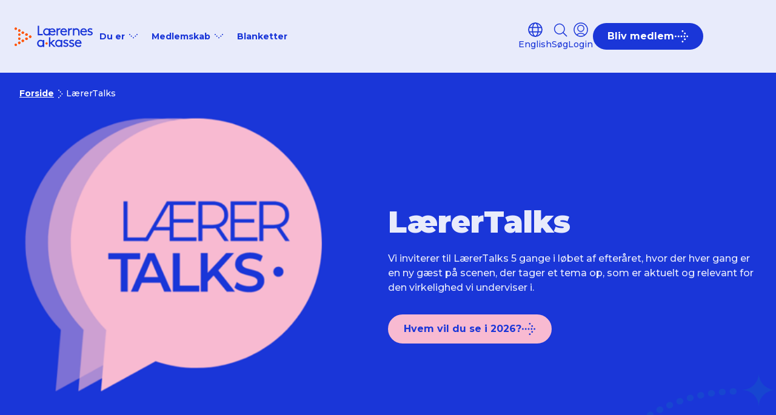

--- FILE ---
content_type: text/html; charset=utf-8
request_url: https://laka.dk/l%C3%A6rertalks/
body_size: 20776
content:



<!DOCTYPE html>
<html lang=da-DK>
<head>
    <!-- Cookieinformation script -->
    <script id="CookieConsent" data-culture="DA" type="text/javascript" data-gcm-version="2.0" src="https://policy.app.cookieinformation.com/uc.js"></script>


    <!-- Google Tag Manager -->
    <script>
        (function (w, d, s, l, i) {
            w[l] = w[l] || []; w[l].push({
                'gtm.start':
                    new Date().getTime(), event: 'gtm.js'
            }); var f = d.getElementsByTagName(s)[0],
                j = d.createElement(s), dl = l != 'dataLayer' ? '&l=' + l : ''; j.async = true; j.src =
                    'https://www.googletagmanager.com/gtm.js?id=' + i + dl; f.parentNode.insertBefore(j, f);
        })(window, document, 'script', 'dataLayer', 'GTM-5L6MNLF');</script>
    <!-- End Google Tag Manager -->


    
    <title>L&#xE6;rerTalks  - Lærernes a-kasse</title>
    <meta name="viewport" content="width=device-width, initial-scale=1">
    <meta property="og:title" content="L&#xE6;rerTalks " />
    <meta property="og:url" content="https://laka.dk/l&#xE6;rertalks/" />

<link rel="manifest" href="/manifest.webmanifest" />
<!-- ios support -->
<link rel="apple-touch-icon" href="assets/images/apple-icon-72x72.png" />
<link rel="apple-touch-icon" href="assets/images/android-icon-96x96.png" />
<link rel="apple-touch-icon" href="assets/images/apple-icon-120x120.png" />
<link rel="apple-touch-icon" href="assets/images/apple-icon-144x144.png" />
<link rel="apple-touch-icon" href="assets/images/apple-icon-152x152.png" />
<link rel="apple-touch-icon" href="assets/images/android-icon-192x192.png" />
<meta name="apple-mobile-web-app-status-bar" content="#1A36D8" />
<meta name="theme-color" content="#1A36D8" />

<meta name="description" content="" />
<meta property="og:description" content="" />
<meta name="robots" content="follow,index" />
<meta property="og:type" content="website" />
    <meta property="og:image" content="/media/us3n2udq/design-uden-navn-2.png?width=1200&amp;height=630&amp;v=1dc2eba9c73c5e0" />
<meta property="og:site_name" content="laka.dk" />
    <link rel="stylesheet" type="text/css" href="/assets/css/app.css?v=I3hrSfMFExqBrxkddCL_JCNdYRKIbnFH1-u-rDoIOYI" />
    <script src="/App_Plugins/UmbracoForms/Assets/promise-polyfill/dist/polyfill.min.js?v=13.8.0" type="application/javascript"></script><script src="/App_Plugins/UmbracoForms/Assets/aspnet-client-validation/dist/aspnet-validation.min.js?v=13.8.0" type="application/javascript"></script>
</head>
<body class="flex flex-col justify-between min-h-[100vh]" data-template="SectionPage">

    <!-- Google Tag Manager (noscript) -->
    <noscript>
        <iframe src="https://www.googletagmanager.com/ns.html?id=GTM-5L6MNLF" height="0" width="0" style="display:none;visibility:hidden"></iframe>
    </noscript>
    <!-- End Google Tag Manager (noscript) -->
    <a class="absolute left-1/2 -translate-x-1/2 text-white px-5 py-1 pb-2 lg:px-7 lg:py-3 text-sm bg-blue rounded-b-3xl underline z-[999] -top-full  focus-visible:-top-0 ease-in duration-300" href="#skip-to-main">Gå til indhold</a>
    


<header class="bg-blue-10 border-b border-blue top-0" data-component="header" data-message="False" data-isImpersonating="False" data-impersonate="" data-employee="False">

    <div class="h-15 lg:h-30 flex flex-1 pl-6 w-full mx-auto xl:pl-30 pr-6 lg:pr-30">
        <nav role="navigation" class="flex-1 flex justify-between gap-0 sm:gap-10" data-component="menu-main">
            <div class="flex items-center lg:gap-11">
                <div>
                    <a href="/" aria-label="Tilbage til forsiden">
                        <span class="visually-hidden">Tilbage til forsiden</span>
                        <img width="130" height="40" src="/assets/images/logo.svg" class="h-10" alt="Lærernes a-kasse logo" />
                    </a>
                </div>
                <div id="menu-slider" class="z-40 max-h-[calc(100vh-60px)] overflow-y-auto lg:overflow-y-visible lg:max-h-max flex-col justify-between lg:justify-start lg:flex-row items-center fixed top-[60px] h-screen left-0 bg-blue-10 w-full translate-x-full transform-gpu lg:top-0 lg:relative lg:h-auto flex lg:w-auto lg:translate-x-0">
                    <div class="lg:flex lg:flex-nowrap w-full lg:w-auto lg:gap-11">
                        <label for="mobile-search" class="lg:hidden flex justify-between items-center border border-blue rounded-[107px] my-6 mx-4" data-component="global-search" data-resultpage="/soeg/">
                            <input type="search" placeholder="Hvad leder du efter" id="mobile-search" class="px-6 py-[10px] rounded-l-[107px] w-full bg-transparent border-0 font-medium text-blue placeholder-blue" data-searchinput>
                            <button class="flex justify-center items-center bg-blue text-white text-base font-bold py-[10px] px-6 gap-4 rounded-[107px] flex-nowrap" data-globalsearch>
                                <span>S&#xF8;g</span>
                                <svg class="h-6 w-6 stroke-white stroke-[1.5]">
                                    <use xlink:href="/spritemap.svg#sprite-search"></use>
                                </svg>
                            </button>
                        </label>
                        <hr class="lg:hidden bg-blue border-0 h-[1px]">
                                <div class="font-bold text-sm text-blue relative" data-component="menu-dropdown">
                                    <input type="checkbox" id="menuDropdown-fd42fb6e-1f1f-4896-867f-7440d5032c34" class="peer visually-hidden" data-menudropdown>
                                    <label for="menuDropdown-fd42fb6e-1f1f-4896-867f-7440d5032c34" class="group border-b border-blue lg:border-b-0 text-lg lg:text-sm flex lg:justify-start justify-between items-center lg:pt-[10px] lg:pr-[10px] lg:pb-[10px] lg:pl-[10px] py-5 pl-10 pr-6 cursor-pointer"><span class="group-hover:underline underline-offset-4">Du er</span><svg class="lg:w-5 lg:h-5 w-7 h-7 ml-1 fill-blue"><use xlink:href="/spritemap.svg#sprite-dropdown"></use></svg> </label>
                                    <div class="lg:absolute top-[100%] left-4 min-w-[300px] bg-blue-10  h-0 overflow-hidden peer-checked:h-auto" data-dropdown="true">
                                        <div class="border-b lg:border border-blue">
                                                    <a tabindex="-1" href="/din-situation/ledig/ledig/" class="bg-blue-20 lg:bg-transparent border-t first:border-t-0 lg:border-t-0 px-10 py-5 lg:px-4 lg:py-3 flex align-middle justify-between group hover:bg-blue-20 cursor-pointer text-lg lg:text-sm"><span>Ledig</span><svg class="h-4 w-4 fill-blue invisible group-hover:visible"><use xlink:href="/spritemap.svg#sprite-dotarrow"></use></svg></a>
                                                    <a tabindex="-1" href="/studiemedlem/" class="bg-blue-20 lg:bg-transparent border-t first:border-t-0 lg:border-t-0 px-10 py-5 lg:px-4 lg:py-3 flex align-middle justify-between group hover:bg-blue-20 cursor-pointer text-lg lg:text-sm"><span>Studerende</span><svg class="h-4 w-4 fill-blue invisible group-hover:visible"><use xlink:href="/spritemap.svg#sprite-dotarrow"></use></svg></a>
                                                    <a tabindex="-1" href="/nyuddannet/" class="bg-blue-20 lg:bg-transparent border-t first:border-t-0 lg:border-t-0 px-10 py-5 lg:px-4 lg:py-3 flex align-middle justify-between group hover:bg-blue-20 cursor-pointer text-lg lg:text-sm"><span>Nyuddannet</span><svg class="h-4 w-4 fill-blue invisible group-hover:visible"><use xlink:href="/spritemap.svg#sprite-dotarrow"></use></svg></a>
                                                    <a tabindex="-1" href="/infoef/" class="bg-blue-20 lg:bg-transparent border-t first:border-t-0 lg:border-t-0 px-10 py-5 lg:px-4 lg:py-3 flex align-middle justify-between group hover:bg-blue-20 cursor-pointer text-lg lg:text-sm"><span>P&#xE5; efterl&#xF8;n</span><svg class="h-4 w-4 fill-blue invisible group-hover:visible"><use xlink:href="/spritemap.svg#sprite-dotarrow"></use></svg></a>
                                                    <a tabindex="-1" href="/i-job/" class="bg-blue-20 lg:bg-transparent border-t first:border-t-0 lg:border-t-0 px-10 py-5 lg:px-4 lg:py-3 flex align-middle justify-between group hover:bg-blue-20 cursor-pointer text-lg lg:text-sm"><span>I job</span><svg class="h-4 w-4 fill-blue invisible group-hover:visible"><use xlink:href="/spritemap.svg#sprite-dotarrow"></use></svg></a>
                                                    <a tabindex="-1" href="/medlem/seniormedlemskab/" class="bg-blue-20 lg:bg-transparent border-t first:border-t-0 lg:border-t-0 px-10 py-5 lg:px-4 lg:py-3 flex align-middle justify-between group hover:bg-blue-20 cursor-pointer text-lg lg:text-sm"><span>Seniormedlem</span><svg class="h-4 w-4 fill-blue invisible group-hover:visible"><use xlink:href="/spritemap.svg#sprite-dotarrow"></use></svg></a>
                                        </div>
                                    </div>
                                </div>
                                <div class="font-bold text-sm text-blue relative" data-component="menu-dropdown">
                                    <input type="checkbox" id="menuDropdown-d20de2fb-f038-4639-8c16-2912d09d3744" class="peer visually-hidden" data-menudropdown>
                                    <label for="menuDropdown-d20de2fb-f038-4639-8c16-2912d09d3744" class="group border-b border-blue lg:border-b-0 text-lg lg:text-sm flex lg:justify-start justify-between items-center lg:pt-[10px] lg:pr-[10px] lg:pb-[10px] lg:pl-[10px] py-5 pl-10 pr-6 cursor-pointer"><span class="group-hover:underline underline-offset-4">Medlemskab</span><svg class="lg:w-5 lg:h-5 w-7 h-7 ml-1 fill-blue"><use xlink:href="/spritemap.svg#sprite-dropdown"></use></svg> </label>
                                    <div class="lg:absolute top-[100%] left-4 min-w-[300px] bg-blue-10  h-0 overflow-hidden peer-checked:h-auto" data-dropdown="true">
                                        <div class="border-b lg:border border-blue">
                                                    <a tabindex="-1" href="/medlem/" class="bg-blue-20 lg:bg-transparent border-t first:border-t-0 lg:border-t-0 px-10 py-5 lg:px-4 lg:py-3 flex align-middle justify-between group hover:bg-blue-20 cursor-pointer text-lg lg:text-sm"><span>Medlemskab</span><svg class="h-4 w-4 fill-blue invisible group-hover:visible"><use xlink:href="/spritemap.svg#sprite-dotarrow"></use></svg></a>
                                                    <a tabindex="-1" href="/medlemsfordele/" class="bg-blue-20 lg:bg-transparent border-t first:border-t-0 lg:border-t-0 px-10 py-5 lg:px-4 lg:py-3 flex align-middle justify-between group hover:bg-blue-20 cursor-pointer text-lg lg:text-sm"><span>Medlemsfordele</span><svg class="h-4 w-4 fill-blue invisible group-hover:visible"><use xlink:href="/spritemap.svg#sprite-dotarrow"></use></svg></a>
                                                    <a tabindex="-1" href="/kontingent/" class="bg-blue-20 lg:bg-transparent border-t first:border-t-0 lg:border-t-0 px-10 py-5 lg:px-4 lg:py-3 flex align-middle justify-between group hover:bg-blue-20 cursor-pointer text-lg lg:text-sm"><span>Priser</span><svg class="h-4 w-4 fill-blue invisible group-hover:visible"><use xlink:href="/spritemap.svg#sprite-dotarrow"></use></svg></a>
                                        </div>
                                    </div>
                                </div>

                            <ul class="list-none lg:flex items-center gap-11 font-bold text-lg lg:text-sm text-blue">
                                        <li class="border-b border-blue lg:border-b-0 px-10 py-5 lg:py-[10px] lg:p-[10px]"><a href="/blanketter/" class="hover:underline underline-offset-4 ">Blanketter</a></li>
                            </ul>

                            <a href="/english/" class="text-lg text-blue font-bold justify-start items-center group flex gap-4 border-b border-blue lg:border-b-0 px-10 py-5 md:hidden">
                                <svg class="h-6 w-6 stroke-blue stroke-[1.5] mb-0.5">
                                    <use xlink:href="/spritemap.svg#sprite-globe"></use>
                                </svg>
                                <span class="group-hover:underline underline-offset-4">English</span>
                            </a>

                    </div>
                        <div class="lg:hidden w-full">
                                <a href="/login/?redirect=/l%C3%A6rertalks/" data-login="true" class="group lg:hidden mx-6  my-5 flex justify-center items-center bg-blue text-white text-base font-bold py-[10px] px-6 gap-4 rounded-[107px] transition:bg-blue duration-150 ease-in-out hover:bg-blue-black">
                                    <span>Login</span>
                                    <svg class="h-6 w-6 fill-white dot-arrow-animation">
                                        <use xlink:href="/spritemap.svg#sprite-dotarrow"></use>
                                    </svg>
                                </a>
                        </div>
                </div>
            </div>
            <div class="flex items-center gap-6 md:gap-8">
                <div class="flex items-center gap-6 sm:gap-8">
                        <a href="/english/" class="flex-col text-sm text-blue justify-center items-center group hidden lg:flex">
                            <svg class="h-6 w-6 stroke-blue stroke-[1.5] mb-0.5">
                                <use xlink:href="/spritemap.svg#sprite-globe"></use>
                            </svg>
                            <span class="group-hover:underline underline-offset-4 font-medium">English</span>
                        </a>
                    <button class=" flex-col text-sm text-blue justify-center items-center group hidden lg:flex" data-searchbutton="true">
                        <svg class="h-6 w-6 stroke-blue stroke-[1.5] mb-0.5">
                            <use xlink:href="/spritemap.svg#sprite-search"></use>
                        </svg>
                        <span class="group-hover:underline underline-offset-4 font-medium">S&#xF8;g</span>
                    </button>

                        <a href="/login/?redirect=/l%C3%A6rertalks/" class="relative flex flex-col text-blue text-sm justify-center items-center group" data-login="true" data-is-disabled="False">
                            <svg class="h-6 w-6 stroke-blue stroke-[1.5] mb-0.5 group-disabled:opacity-50">
                                <title>Login</title>
                                <use xlink:href="/spritemap.svg#sprite-lockin"></use>
                            </svg>
                            <span class="group-hover:underline underline-offset-4 hidden lg:block font-medium group-disabled:opacity-50">Login</span>

                        </a>

                </div>

                <div class="lg:hidden flex" aria-expanded="false" data-burgercontainer>
                    <input type="checkbox" id="menuburger" class="visually-hidden peer">
                    <label for="menuburger" class="w-5 h-4 relative flex menuburger">
                        <b class="absolute w-6 h-[1px] bg-blue left-0 top-0"></b>
                        <b class="absolute w-6 h-[1px] bg-blue left-0 top-1/2"></b>
                        <span class="label-text visually-hidden order-first">Burger menu</span>
                        <b class="absolute w-6 h-[1px] bg-blue left-0 top-full "></b>
                    </label>
                </div>


                        <a href="https://indmeldelse.laka.dk" class="group md:flex md:flex-nowrap justify-center 2xlmin:hidden items-center bg-blue text-white text-base font-bold py-[10px] px-6 gap-4 rounded-[107px] transition:bg-blue duration-150 ease-in-out hover:bg-blue-black">
                            <span>Bliv medlem</span>
                            <svg class="h-6 w-6 fill-white dot-arrow-animation">
                                <use xlink:href="/spritemap.svg#sprite-dotarrow"></use>
                            </svg>
                        </a>
            </div>
        </nav>
    </div>
    <div class="border-t-0  border-blue h-0 overflow-hidden hidden relative" data-searcharea="true">
        <div class="container grid grid-cols-12 h-full relative">
            <div class="col-start-1 col-span-12 sm:col-span-8 lg:col-span-6 flex justify-end flex-col">
                <h1 class="col-start-1 col-span-6 text-blue mb-4 font-black text-headline3 md:text-headline1">Hvad leder du efter?</h1>

                <label for="global-search" class="col-start-1 col-span-6 flex justify-between items-center rounded-[107px] my-6 h-11 relative" data-component="global-search" data-resultpage="/soeg/">
                    <input type="search" placeholder="Søg" id="global-search" class="px-6 py-[10px] rounded-l-[107px] w-full font-medium text-blue placeholder-blue border border-blue z-50 bg-blue-10 border-r-0 focus:border-r-2" data-searchinput>

                    <div class="border border-blue z-50 bg-blue-10 border-l-0 rounded-r-[107px]">
                        <button class="flex justify-center items-center bg-blue text-white text-base font-bold py-[10px] px-6 gap-4 rounded-[107px] flex-nowrap " data-globalsearch>
                            <span>Søg</span>
                            <svg class="h-6 w-6 stroke-white stroke-[1.5]">
                                <use xlink:href="/spritemap.svg#sprite-search"></use>
                            </svg>
                        </button>
                    </div>
                    <div data-typeahead class="absolute w-full top-[70%] h-0 overflow-hidden bg-white z-10">
                        <div class="border border-blue rounded-b-lg border-t-0 w-full pt-3">
                            <ul class="rounded-b-lg bg-white w-full pb-2">
                            </ul>
                        </div>
                    </div>
                </label>

            </div>
            <div class="col-span-6 col-start-1 self-end text-blue-60">
                <p class="text text-headline2-sm font-bold mb-4 ">Kontakt os</p>
                <a class="text-6xl text-5xl leading-tight font-black block mb-6" href="tel:70 10 00 18">70 10 00 18</a>
                <div class="flex justify-between block mb-10 ">
                    <div class="flex flex-col mb-4 ">
                        <p>Man-Tors</p>
                        <p>09:00 - 15:30</p>
                    </div>
                    <div class="flex flex-col mb-4 ">
                        <p>Fre</p>
                        <p>09:00 - 14:30</p>
                    </div>
                </div>
            </div>
        </div>
        <div class="flex flex-col absolute top-8 right-8 z-30">
            <button class="border-2 border-blue rounded-full flex justify-center items-center w-7 h-7 group" data-searchbutton="true"><svg class="w-4 h-4 group-hover:rotate-270 duration-500"><use xlink:href="/spritemap.svg#sprite-close"></use></svg><span class="visually-hidden">Close</span></button>
        </div>
    </div>
</header>
    <main class="grow mt-15 lg:mt-30" id="skip-to-main" data-employee="False">
        


        <!-- content begin -->
        
<section class="relative sm:bg-blue theme-blue" data-theme="blue">
    <div class="container">
        
<div class="col-span-12 pt-6 pb-6 text-sm group-first:text-white flex justify-start gap-2 flex-wrap breadcrumb">
        <a href="/"
           class="font-bold underline underline-offset-4 flex justify-start items-center gap-2">
            <span class="whitespace-normal md:whitespace-nowrap">Forside</span>
            <svg class="h-5 w-5">
                <use xlink:href="/spritemap.svg#sprite-next"></use>
            </svg>
        </a>
    <span aria-current="page">L&#xE6;rerTalks </span>
</div>
    </div>
    <div class="sm:container sm:grid sm:grid-cols-12 sm:flex sm:items-center">
        <div class="sm:col-span-5  md:min-h-[556px]">
                <picture class="aspect-[94/109] md:aspect-[43/50]">
                    <source srcset="/media/us3n2udq/design-uden-navn-2.png?cc=0,0.05113047956898235,0,0.07225361963828064&amp;width=602&amp;height=700&amp;format=webp&amp;quality=100&amp;v=1dc2eba9c73c5e0" media="(min-width:1440px)" />
                    <source srcset="/media/us3n2udq/design-uden-navn-2.png?cc=0,0.048948326341650104,0,0.07686045514440125&amp;width=376&amp;height=436&amp;format=webp&amp;quality=100&amp;v=1dc2eba9c73c5e0" />
                    <img width="533" height="620" src="/media/us3n2udq/design-uden-navn-2.png?cc=0,0.048948326341650104,0,0.07686045514440125&amp;width=376&amp;height=436&amp;format=webp&amp;quality=50&amp;v=1dc2eba9c73c5e0" class="lg:-mb-16 object-cover w-full" alt="" />
                </picture>
        </div>
        <div class="2xlmin:container sm:col-span-6 sm:flex sm:flex-col sm:justify-center sm:h-full relative sm:col-start-7">

            <h1 class="sm:text-blue-10 text-blue font-black theme-orange-20:sm:text-blue theme-green:sm:text-blue theme-pink-70:sm:text-blue text-headline3 md:text-headline1 mb-4 pt-16 sm:pt-0">LærerTalks </h1>
            <p class="sm:mb-8 mb-4 sm:text-blue-10 text-blue theme-orange-20:sm:text-blue theme-green:sm:text-blue theme-pink-70:sm:text-blue">Vi inviterer til L&#230;rerTalks 5 gange i l&#248;bet af efter&#229;ret, hvor der hver gang er en ny g&#230;st p&#229; scenen, der tager et tema op, som er aktuelt og relevant for den virkelighed vi underviser i.</p>
                <div class="flex flex-col lg:flex-row lg:grid-cols-3 gap-5 sm:mb-8 mb-4">

                            <a href="/l&#xE6;rertalks/hvem-vil-du-se-naeste-gang/" class="sm:btn-primary-small-pink theme-green:sm:btn-primary-small theme-pink-70:sm:btn-primary-small theme-orange-20:sm:btn-primary-small btn-primary-small group">
                            <span class="sm:group-hover:text-white">Hvem vil du se i 2026?</span>
                            <svg class="h-6 w-6 sm:fill-blue theme-pink-70:sm:fill-white theme-green:sm:fill-white theme-orange-20:sm:fill-white fill-white sm:group-hover:fill-white dot-arrow-animation">
                                <use xlink:href="/spritemap.svg#sprite-dotarrow"></use>
                            </svg>
                        </a>
                </div>

        </div>

    </div>
</section>




<div class="umb-block-list">




<section class="bg-green first:mt-24 first:sm:mt-0 lazyload" data-expand="-20" data-campaign="true">
    <div class="container relative">
        
<svg viewBox="0 0 354 139" fill="none" xmlns="http://www.w3.org/2000/svg" class="absolute -top-0 -translate-y-full right-0 hidden md:block md:w-[354px]">    
  <g clip-path="url(#clip0_1463_68578)">
  <path fill-rule="evenodd" clip-rule="evenodd" d="M0.0315862 304.009C0.0347601 303.924 0.0379644 303.839 0.0412298 303.755C0.151521 300.872 2.58554 298.624 5.47775 298.734C8.36997 298.844 10.6252 301.27 10.5148 304.153C10.5086 304.316 10.5025 304.48 10.4965 304.644C10.4905 304.807 10.4847 304.971 10.479 305.134C10.3786 308.017 7.95236 310.274 5.05978 310.174C2.16721 310.074 -0.0963133 307.655 0.00405931 304.772C0.00994922 304.602 0.0159917 304.433 0.0221868 304.263C0.0252691 304.179 0.0284124 304.094 0.0315862 304.009ZM11.6353 287.584C11.3561 290.456 8.79444 292.558 5.91361 292.28C3.03281 292.002 0.923738 289.448 1.20288 286.577C1.23566 286.24 1.26898 285.903 1.30289 285.566C1.59204 282.695 4.16101 280.602 7.04084 280.89C9.92069 281.178 12.0208 283.739 11.7317 286.61C11.699 286.934 11.6668 287.259 11.6353 287.584ZM13.8828 270.153C13.4242 273.001 10.7357 274.94 7.87796 274.483C5.02024 274.025 3.07538 271.346 3.53403 268.497C3.58771 268.164 3.64197 267.83 3.69681 267.497C4.16541 264.65 6.86066 262.721 9.71677 263.188C12.5729 263.655 14.5084 266.342 14.0397 269.189C13.9869 269.51 13.9346 269.831 13.8828 270.153ZM17.2208 252.906C16.5833 255.72 13.7778 257.486 10.9546 256.851C8.13132 256.215 6.35944 253.419 6.99695 250.605C7.07145 250.276 7.14652 249.947 7.22211 249.619C7.86951 246.807 10.6812 245.051 13.5022 245.696C16.3231 246.341 18.0852 249.144 17.4378 251.956C17.3649 252.272 17.2926 252.589 17.2208 252.906ZM21.6411 235.91C20.8265 238.679 17.9148 240.265 15.1374 239.453C12.3601 238.641 10.7689 235.739 11.5834 232.97C11.6786 232.647 11.7742 232.324 11.8705 232.001C12.6947 229.235 15.6121 227.66 18.3865 228.481C21.161 229.303 22.742 232.211 21.9177 234.976C21.8249 235.287 21.7327 235.599 21.6411 235.91ZM27.1346 219.216C26.1459 221.927 23.1392 223.326 20.419 222.341C17.6988 221.355 16.2951 218.358 17.2839 215.647C17.3997 215.329 17.5161 215.012 17.6331 214.694C18.6314 211.986 21.643 210.598 24.3597 211.593C27.0764 212.588 28.4694 215.59 27.4711 218.298C27.3584 218.604 27.2462 218.91 27.1346 219.216ZM33.6765 202.903C32.5176 205.547 29.4282 206.754 26.776 205.598C24.1238 204.443 22.9132 201.364 24.0721 198.72C24.2077 198.411 24.3438 198.102 24.4804 197.793C25.6486 195.153 28.7423 193.957 31.3904 195.122C34.0385 196.286 35.2382 199.37 34.0701 202.01C33.9384 202.307 33.8072 202.605 33.6765 202.903ZM41.2381 187.039C39.9141 189.605 36.7543 190.615 34.1806 189.295C31.6069 187.975 30.5939 184.825 31.9179 182.26C32.0727 181.96 32.228 181.661 32.3837 181.361C33.7168 178.8 36.8801 177.802 39.4491 179.131C42.0182 180.459 43.0201 183.612 41.6871 186.173C41.5369 186.462 41.3873 186.75 41.2381 187.039ZM49.7894 171.682C48.3058 174.159 45.0885 174.968 42.6033 173.489C40.1182 172.01 39.3062 168.803 40.7898 166.326C40.856 166.216 40.9222 166.105 40.9884 165.995C41.0963 165.815 41.2044 165.636 41.3126 165.457C42.8049 162.985 46.025 162.187 48.505 163.674C50.9849 165.162 51.7856 168.371 50.2933 170.843C50.1249 171.122 49.9569 171.402 49.7894 171.682ZM59.2963 156.886C57.6594 159.265 54.3974 159.871 52.0104 158.24C49.6234 156.608 49.0153 153.357 50.6521 150.977C50.8437 150.699 51.0357 150.421 51.2282 150.143C52.8734 147.769 56.1374 147.174 58.5187 148.814C60.9 150.454 61.4968 153.708 59.8516 156.082C59.666 156.349 59.4809 156.617 59.2963 156.886ZM69.7146 142.716C67.9314 144.988 64.6378 145.389 62.358 143.612C60.0783 141.834 59.6758 138.551 61.459 136.279C61.6675 136.013 61.8765 135.748 62.086 135.482C63.8771 133.216 67.1722 132.826 69.4457 134.612C71.7192 136.397 72.1103 139.682 70.3192 141.948C70.1172 142.203 69.9157 142.459 69.7146 142.716ZM81.0022 129.223C79.0799 131.38 75.7675 131.575 73.6038 129.659C71.44 127.743 71.2442 124.441 73.1664 122.285C73.3026 122.132 73.4389 121.979 73.5753 121.827C73.6644 121.727 73.7535 121.628 73.8426 121.529C75.7724 119.378 79.0855 119.195 81.2426 121.118C83.3996 123.042 83.5839 126.344 81.6542 128.494C81.4364 128.737 81.2191 128.98 81.0022 129.223ZM93.1154 116.458C91.0618 118.491 87.7437 118.48 85.7041 116.433C83.6646 114.386 83.676 111.078 85.7297 109.045C85.9699 108.808 86.2106 108.57 86.4517 108.333C88.5124 106.307 91.8305 106.33 93.8629 108.384C95.8953 110.438 95.8723 113.746 93.8116 115.772C93.5792 116 93.3471 116.229 93.1154 116.458ZM106.004 104.473C103.827 106.374 100.516 106.156 98.6085 103.986C96.7011 101.816 96.9196 98.516 99.0965 96.6147C99.3512 96.3922 99.6063 96.1703 99.8617 95.9487C102.045 94.055 105.355 94.2842 107.255 96.4607C109.155 98.6372 108.925 101.937 106.742 103.831C106.495 104.044 106.249 104.258 106.004 104.473ZM119.618 93.3118C117.326 95.0739 114.035 94.6504 112.268 92.366C110.5 90.0816 110.925 86.8013 113.216 85.0392C113.485 84.833 113.753 84.6272 114.022 84.422C116.32 82.6678 119.609 83.1027 121.369 85.3932C123.129 87.6837 122.693 90.9625 120.395 92.7167C120.136 92.9146 119.877 93.113 119.618 93.3118ZM133.904 83.0217C131.506 84.6375 128.248 84.0098 126.627 81.6197C125.006 79.2296 125.636 75.9821 128.033 74.3663C128.314 74.1774 128.595 73.9889 128.876 73.8009C131.279 72.1934 134.535 72.8324 136.147 75.2281C137.76 77.6238 137.119 80.869 134.716 82.4765C134.445 82.6578 134.174 82.8395 133.904 83.0217ZM148.806 73.6434C146.312 75.1063 143.1 74.2763 141.632 71.7897C140.165 69.303 140.997 66.1013 143.492 64.6384C143.784 64.4673 144.076 64.2966 144.369 64.1264C146.868 62.6722 150.077 63.5133 151.536 66.0051C152.995 68.4968 152.151 71.6956 149.652 73.1498C149.37 73.3138 149.088 73.4784 148.806 73.6434ZM164.272 65.2148C161.69 66.5185 158.537 65.489 157.229 62.9154C155.921 60.3417 156.954 57.1985 159.536 55.8947C159.838 55.7421 160.141 55.5899 160.444 55.4382C163.03 54.1435 166.18 55.184 167.479 57.7622C168.778 60.3404 167.734 63.48 165.147 64.7748C164.855 64.9209 164.563 65.0676 164.272 65.2148ZM180.236 57.774C177.577 58.913 174.495 57.6875 173.353 55.0368C172.21 52.3861 173.439 49.314 176.099 48.175C176.409 48.0419 176.72 47.9093 177.032 47.7773C179.695 46.6476 182.772 47.8838 183.906 50.5384C185.039 53.1931 183.799 56.2609 181.136 57.3906C180.923 57.4807 180.711 57.5711 180.499 57.6617C180.411 57.6991 180.324 57.7365 180.236 57.774ZM196.636 51.3534C193.91 52.3228 190.911 50.9058 189.939 48.1884C188.966 45.4711 190.388 42.4825 193.114 41.5132C193.433 41.3998 193.752 41.2869 194.072 41.1746C196.801 40.2148 199.794 41.6424 200.757 44.3631C201.72 47.0838 200.288 50.0674 197.558 51.0272C197.412 51.0788 197.265 51.1305 197.118 51.1823C196.957 51.2392 196.796 51.2963 196.636 51.3534ZM213.413 45.9779C210.631 46.7734 207.729 45.1701 206.931 42.3969C206.133 39.6237 207.741 36.7307 210.523 35.9353C210.849 35.8421 211.175 35.7494 211.502 35.6574C214.287 34.8717 217.183 36.4851 217.971 39.2611C218.76 42.0371 217.141 44.9244 214.356 45.7101C214.041 45.7989 213.727 45.8881 213.413 45.9779ZM230.505 41.6702C227.678 42.2885 224.883 40.5052 224.263 37.6872C223.643 34.8692 225.432 32.0836 228.259 31.4653C228.589 31.3931 228.919 31.3215 229.249 31.2504C232.079 30.6421 234.867 32.4351 235.477 35.2552C236.088 38.0754 234.289 40.8548 231.46 41.4631C231.141 41.5316 230.823 41.6006 230.505 41.6702ZM247.82 38.4516C244.959 38.8907 242.283 36.9351 241.843 34.0836C241.402 31.2322 243.364 28.5647 246.225 28.1257C246.559 28.0744 246.893 28.0237 247.227 27.9735C250.089 27.5445 252.759 29.5094 253.189 32.3624C253.619 35.2153 251.648 37.8759 248.786 38.305C248.594 38.3338 248.402 38.3629 248.209 38.3921C248.079 38.4118 247.95 38.4317 247.82 38.4516ZM265.309 36.327C262.427 36.5858 259.879 34.4662 259.62 31.5928C259.36 28.7194 261.487 26.1803 264.369 25.9215C264.706 25.8912 265.044 25.8615 265.382 25.8324C268.265 25.5836 270.805 27.7121 271.054 30.5863C271.304 33.4606 269.169 35.9924 266.285 36.2411C265.96 36.2692 265.634 36.2978 265.309 36.327ZM282.908 35.2997C280.015 35.3784 277.605 33.1042 277.527 30.2202C277.448 27.3363 279.729 24.9346 282.622 24.856C282.962 24.8467 283.301 24.8381 283.641 24.83C286.527 24.7615 288.924 27.033 289.004 29.9075L289.004 30.2018C288.927 32.9623 286.691 35.2083 283.89 35.2747C283.563 35.2825 283.235 35.2908 282.908 35.2997Z" fill="#00DD8D"/>
  <path fill-rule="evenodd" clip-rule="evenodd" d="M353.189 27.7547C338.147 27.7784 325.916 39.7539 325.543 54.6641C325.17 39.7538 312.938 27.7782 297.896 27.7547C312.938 27.7312 325.17 15.7555 325.543 0.845227C325.916 15.7554 338.147 27.731 353.189 27.7547Z" fill="#00DD8D"/>
  </g>
  <defs>
  <clipPath id="clip0_1463_68578">
  <rect width="354" height="139" fill="white"/>
  </clipPath>
  </defs>
</svg>

        <div class="grid grid-cols-12 gap-y-10 sm:gap-y-16">
            <div class="col-span-12 md:col-span-5 md:order-2 md:col-start-8">
                    <div class="-mt-14 lg:-mb-14 aspect-campaign relative">
                        <svg class="absolute top-11 -left-[10px] w-5 sm:w-6">
                            <use xlink:href="/spritemap.svg#sprite-imagedots"></use></svg>
                        <img width="533" height="707" data-src="/media/ehtp2rat/adobe-express-file-1.png?width=295&amp;height=391&amp;format=webp&amp;quality=50&amp;v=1dc2eba9d772c20" data-srcset="/media/ehtp2rat/adobe-express-file-1.png?width=533&amp;height=707&amp;format=webp&amp;quality=85&amp;v=1dc2eba9d772c20 533w, /media/ehtp2rat/adobe-express-file-1.png?width=480&amp;height=637&amp;format=webp&amp;quality=85&amp;v=1dc2eba9d772c20 480w, /media/ehtp2rat/adobe-express-file-1.png?width=295&amp;height=391&amp;format=webp&amp;quality=85&amp;v=1dc2eba9d772c20 295w" data-sizes="auto" alt="" class="lazyload h-auto object-cover" />
                         <svg viewBox="0 0 382 340" fill="none" xmlns="http://www.w3.org/2000/svg" class="absolute -right-4 -bottom-12 md:-right-8 md:-bottom-24 w-[181px] md:w-[340px]">
  <path fill-rule="evenodd" clip-rule="evenodd" d="M381.177 5.93252C381.17 6.10263 381.164 6.2727 381.158 6.44274C381.047 9.33496 378.613 11.5901 375.721 11.4798C372.829 11.3695 370.574 8.9355 370.684 6.0433C370.69 5.87926 370.696 5.71516 370.702 5.55105C370.708 5.387 370.714 5.22295 370.72 5.05896C370.82 2.16637 373.246 -0.0971505 376.139 0.00321263C379.032 0.103606 381.295 2.52986 381.195 5.42242C381.189 5.59242 381.183 5.76247 381.177 5.93252ZM369.563 22.6653C369.843 19.7844 372.404 17.6754 375.285 17.9546C378.166 18.2337 380.275 20.7954 379.996 23.6762C379.963 24.0143 379.93 24.3521 379.896 24.6899C379.607 27.5697 377.038 29.6699 374.158 29.3807C371.278 29.0916 369.178 26.5226 369.467 23.6428C369.5 23.3171 369.532 22.9913 369.563 22.6653ZM367.316 40.1529C367.775 37.2952 370.463 35.3503 373.321 35.809C376.178 36.2676 378.123 38.9561 377.665 41.8138C377.611 42.1484 377.557 42.4828 377.502 42.8169C377.033 45.6731 374.338 47.6085 371.482 47.1399C368.626 46.6713 366.69 43.976 367.159 41.1199C367.212 40.7978 367.264 40.4754 367.316 40.1529ZM363.978 57.455C364.615 54.6318 367.421 52.8599 370.244 53.4974C373.067 54.135 374.839 56.9404 374.202 59.7637C374.127 60.0936 374.052 60.4232 373.977 60.7527C373.329 63.5736 370.518 65.3357 367.697 64.6883C364.876 64.0409 363.114 61.2292 363.761 58.4082C363.834 58.0907 363.906 57.773 363.978 57.455ZM359.558 74.5052C360.372 71.7279 363.284 70.1367 366.061 70.9512C368.839 71.7658 370.43 74.6776 369.615 77.4549C369.52 77.7792 369.424 78.1034 369.328 78.4272C368.504 81.2017 365.587 82.7826 362.812 81.9584C360.038 81.1341 358.457 78.2167 359.281 75.4423C359.335 75.2599 359.389 75.0775 359.443 74.895C359.481 74.7651 359.52 74.6352 359.558 74.5052ZM354.064 91.2535C355.053 88.5333 358.06 87.1296 360.78 88.1183C363.5 89.107 364.904 92.1137 363.915 94.8339C363.799 95.1527 363.683 95.4712 363.566 95.7895C362.567 98.5062 359.556 99.8993 356.839 98.901C354.122 97.9027 352.729 94.8911 353.728 92.1744C353.84 91.8677 353.953 91.5607 354.064 91.2535ZM347.522 107.619C348.681 104.966 351.771 103.756 354.423 104.915C357.075 106.074 358.286 109.163 357.127 111.815C357.063 111.962 356.999 112.108 356.934 112.254C356.862 112.418 356.79 112.582 356.718 112.745C355.55 115.393 352.456 116.593 349.808 115.425C347.16 114.257 345.961 111.163 347.129 108.515C347.26 108.216 347.392 107.918 347.522 107.619ZM339.961 123.533C341.285 120.96 344.444 119.947 347.018 121.271C349.592 122.595 350.605 125.754 349.281 128.328C349.126 128.629 348.971 128.93 348.815 129.23C347.482 131.799 344.319 132.801 341.75 131.468C339.181 130.135 338.179 126.971 339.512 124.402C339.58 124.27 339.648 124.138 339.717 124.006C339.798 123.849 339.879 123.691 339.961 123.533ZM331.409 138.941C332.893 136.455 336.11 135.643 338.595 137.127C341.081 138.611 341.893 141.828 340.409 144.313C340.235 144.604 340.061 144.895 339.886 145.185C338.394 147.665 335.174 148.466 332.694 146.974C330.214 145.481 329.413 142.261 330.905 139.781C331.023 139.586 331.14 139.39 331.258 139.195C331.308 139.11 331.359 139.025 331.409 138.941ZM321.902 153.784C323.539 151.397 326.801 150.789 329.188 152.426C331.575 154.062 332.183 157.324 330.547 159.711C330.355 159.991 330.163 160.27 329.971 160.548C328.325 162.93 325.061 163.526 322.68 161.881C320.299 160.236 319.702 156.972 321.347 154.591C321.533 154.322 321.718 154.053 321.902 153.784ZM311.484 168C313.267 165.72 316.561 165.317 318.841 167.101C321.12 168.884 321.523 172.178 319.74 174.457C319.531 174.724 319.322 174.99 319.113 175.256C317.322 177.53 314.027 177.921 311.753 176.13C309.48 174.338 309.088 171.043 310.88 168.77C311.082 168.513 311.283 168.257 311.484 168ZM300.197 181.535C302.119 179.371 305.431 179.176 307.595 181.098C309.759 183.02 309.955 186.333 308.032 188.496C307.807 188.75 307.582 189.002 307.356 189.255C305.426 191.412 302.113 191.596 299.956 189.666C297.799 187.737 297.615 184.424 299.545 182.267C299.762 182.023 299.98 181.779 300.197 181.535ZM288.083 194.341C290.137 192.302 293.455 192.313 295.495 194.367C297.534 196.42 297.523 199.739 295.469 201.778C295.229 202.017 294.988 202.255 294.747 202.493C292.686 204.525 289.368 204.502 287.336 202.441C285.303 200.381 285.326 197.063 287.387 195.03C287.62 194.801 287.852 194.571 288.083 194.341ZM275.195 206.366C277.372 204.458 280.683 204.677 282.59 206.854C284.498 209.03 284.279 212.341 282.102 214.249C281.848 214.472 281.592 214.695 281.337 214.917C279.153 216.817 275.843 216.587 273.943 214.403C272.044 212.22 272.274 208.91 274.457 207.01C274.703 206.795 274.949 206.581 275.195 206.366ZM261.581 217.562C263.872 215.795 267.163 216.219 268.931 218.511C270.699 220.803 270.274 224.094 267.982 225.862C267.714 226.068 267.446 226.275 267.177 226.481C264.879 228.241 261.589 227.804 259.83 225.506C258.07 223.209 258.506 219.919 260.804 218.159C261.063 217.961 261.322 217.762 261.581 217.562ZM247.295 227.886C249.693 226.265 252.951 226.894 254.572 229.292C256.193 231.69 255.563 234.948 253.165 236.569C252.98 236.694 252.794 236.819 252.609 236.944C252.513 237.008 252.418 237.072 252.323 237.136C249.92 238.749 246.664 238.108 245.051 235.704C243.439 233.301 244.08 230.045 246.483 228.432C246.754 228.251 247.025 228.068 247.295 227.886ZM232.392 237.294C234.887 235.826 238.099 236.659 239.567 239.154C241.034 241.648 240.201 244.86 237.707 246.328C237.415 246.5 237.123 246.671 236.83 246.842C234.33 248.3 231.121 247.457 229.662 244.957C228.204 242.457 229.047 239.248 231.547 237.789C231.829 237.625 232.111 237.46 232.392 237.294ZM216.927 245.75C219.509 244.442 222.662 245.475 223.97 248.056C225.278 250.638 224.245 253.792 221.663 255.1C221.361 255.253 221.058 255.406 220.755 255.558C218.169 256.857 215.019 255.813 213.72 253.226C212.421 250.64 213.465 247.49 216.052 246.191C216.344 246.044 216.635 245.897 216.927 245.75ZM200.962 253.214C203.622 252.072 206.704 253.301 207.846 255.96C208.989 258.62 207.759 261.702 205.1 262.844C204.79 262.978 204.478 263.111 204.167 263.243C201.504 264.377 198.426 263.136 197.293 260.473C196.16 257.81 197.4 254.732 200.063 253.599C200.363 253.471 200.663 253.343 200.962 253.214ZM184.563 259.656C187.289 258.683 190.287 260.105 191.26 262.831C192.232 265.557 190.811 268.555 188.085 269.528C187.766 269.641 187.447 269.754 187.127 269.867C184.398 270.83 181.405 269.398 180.442 266.668C179.479 263.939 180.911 260.946 183.64 259.983C183.948 259.874 184.256 259.765 184.563 259.656ZM167.786 265.048C170.568 264.25 173.47 265.859 174.268 268.641C175.066 271.423 173.458 274.325 170.676 275.123C170.35 275.217 170.024 275.31 169.697 275.402C166.912 276.19 164.016 274.572 163.227 271.787C162.439 269.002 164.058 266.105 166.843 265.317C167.157 265.228 167.472 265.138 167.786 265.048ZM150.694 269.37C153.521 268.75 156.316 270.539 156.936 273.366C157.556 276.193 155.767 278.987 152.94 279.608C152.61 279.68 152.28 279.752 151.949 279.823C149.12 280.434 146.332 278.635 145.722 275.806C145.111 272.976 146.91 270.188 149.739 269.578C150.058 269.509 150.376 269.44 150.694 269.37ZM133.379 272.599C136.24 272.158 138.916 274.12 139.356 276.981C139.797 279.842 137.835 282.518 134.974 282.958C134.64 283.01 134.306 283.06 133.971 283.111C131.109 283.541 128.44 281.57 128.01 278.708C127.579 275.846 129.551 273.176 132.413 272.746C132.735 272.698 133.057 272.648 133.379 272.599ZM115.889 274.73C118.772 274.471 121.319 276.597 121.579 279.48C121.839 282.362 119.712 284.91 116.83 285.169C116.492 285.2 116.155 285.23 115.817 285.259C112.934 285.508 110.394 283.373 110.144 280.49C109.895 277.606 112.03 275.066 114.914 274.817C115.239 274.788 115.564 274.76 115.889 274.73ZM98.2907 275.761C101.184 275.682 103.593 277.964 103.672 280.857C103.751 283.75 101.47 286.159 98.5764 286.238C98.2371 286.248 97.8977 286.256 97.5581 286.264C94.6713 286.333 92.2742 284.054 92.1948 281.17V280.876C92.2713 278.106 94.5071 275.853 97.3087 275.786C97.6362 275.778 97.9635 275.77 98.2907 275.761Z" fill="#00DD8D"/>
  <path fill-rule="evenodd" clip-rule="evenodd" d="M28.0068 283.33C43.0499 283.353 55.2815 295.367 55.6548 310.326C56.028 295.367 68.2598 283.353 83.303 283.33C68.2598 283.307 56.028 271.293 55.6548 256.334C55.2815 271.293 43.0499 283.307 28.0068 283.33Z" fill="#00DD8D"/>
</svg>

                    </div>
            </div>
            <div class="col-span-12 md:col-span-6 md:order-1 flex justify-center flex-col order-1">
                    <h2 class="lg:text-headline3 text-headline2-sm text-blue font-black mb-4">Danmarks største lærerværelse </h2>
                    <p class="text-blue">L&#230;rerTalks er en platform til alle de snakke, der foreg&#229;r p&#229; l&#230;rerv&#230;relset, men som der ofte ikke er tid til mellem undervisning, teamm&#248;der, forberedelse og for&#230;ldrem&#248;der.<br /><br />Fem gange hvert efter&#229;r inviterer vi til L&#230;rerTalks og starter samtalen. Hver gang har vi en ny g&#230;st med p&#229; scenen, som s&#230;tter fokus p&#229; et aktuelt emne, der taler ind i den virkelighed, vi underviser i. <br /><br />L&#230;rerTalks handler om faglighed og f&#230;llesskab, og det er gratis for alle medlemmer at deltage. Du kan endda tage en ven med. <br /></p>
            </div>        
        </div>
    </div>
</section>







<section class="first:mt-24 first:sm:mt-0 bg-orange-20 lazyload" data-expand="-20">
    <div class="container relative grid grid-cols-12 py-14 lg:py-14 h-full">
        <div class="col-span-12 lg:mb-0 md:col-span-4 md:col-start-9 order-2 flex flex-col justify-center">
            <div class="flex flex-col">
                    <h2 class="text-headline3 font-black text-blue mb-4">Se højdepunkterne fra LærerTalks 2025</h2>
                    <p class="text-blue mb-4">Sidste &#229;r var programmet stjernesp&#230;kket med gode g&#230;ster og vigtige emner:<br /><br />&#129505; Steffen Brandt<br />&#129505; Jacob Mark<br />&#129505; Anne Kirketerp<br />&#129505; Rune Str&#248;m<br />&#129505; Mickey Gjerris</p>
                    <a class="btn-primary-small group mt-4" href="/l&#xE6;rertalks/sammenklip-laerertalks/">
                        <span>Se sammenklip fra tidligere &#xE5;r</span>
                        <svg class="h-6 w-6 fill-white group-hover:fill-white dot-arrow-animation">
                            <use xlink:href="/spritemap.svg#sprite-dotarrow"></use>
                        </svg>
                    </a>

            </div>
        </div>
  
        <div class="col-span-12 md:mb-0 order-1 mb-7 md:col-span-7 relative">
        <!-- Video Section -->
            <div data-component="media-player" data-videoid="2MOnoMu5c28">
                <div class="video-container min-h-[300px] sm:aspect-video w-full h-full" >
                    <div id="player-2MOnoMu5c28" class="video-player aspect-video bg-black absolute top-0 left-0 w-full h-auto z-1"></div>


                    <!-- Show Consent Fallback if Marketing Cookies are not accepted -->
                        <div class="video-consent-popup absolute top-0 left-0 aspect-video w-full h-full flex items-center justify-center z-10 border border-blue bg-white">
                            <div class="bg-pink-70 flex font-bold m-2 sm:m-0 p-3 sm:p-10 max-w-[400px] sm:max-w-[460px] lg:max-w-[500px] min-h-[210px] flex-col items-center justify-center text-center text-blue">
                            <svg class="h-14 w-14 stroke-blue stroke-[1.5] mb-4 group-disabled:opacity-50" aria-hidden="true">
                                    <use xlink:href="/spritemap.svg#sprite-cookie"></use>
                                </svg>
                                <div>For at se denne video skal du give tilladelse til de nødvendige cookies</div>
                                <button onclick="javascript:CookieConsent.renew();" onkeypress="javascript:CookieConsent.renew();" class="underline underline-offset-4 marker:font-bold group mt-5 cursor-pointer p-4">
                                    Giv tilladelse her
                                </button>
                            </div>
                        </div>
                
                        <!-- Show Video Thumbnail or YouTube Thumbnail -->
                                <div class="youtube-thumbnail z-10 relative aspect-video opacity-0 hidden">
                                    <img width="848" height="477" class="" src="https://img.youtube.com/vi/2MOnoMu5c28/maxresdefault.jpg" alt="YouTube video thumbnail" class="object-cover w-auto" />
                                </div>
                    
                        </div>

                    <!-- Show testing button on Local + Development -->
            </div>
        </div>
    </div>
    <script>
        function setDevCookieConsent() {
            const consent = {
            website_uuid: "536261bc-4e45-4021-95af-c1ce688ab150",
            timestamp: new Date().toISOString(),
            consent_url: "https://laka.dk/",
            consent_website: "laka.dk/",
            consent_domain: "laka.dk",
            user_uid: "0b78bfbf-e964-4edc-9e37-d0b26d14706d",
            consents_approved: [
                "cookie_cat_necessary",
                "cookie_cat_functional",
                "cookie_cat_statistic",
                "cookie_cat_marketing"
            ],
            consents_denied: [],
            user_agent: navigator.userAgent
            };

            document.cookie = `CookieInformationConsent=${encodeURIComponent(JSON.stringify(consent))}; path=/; SameSite=Lax`;

      
        }
    </script>
</section>
</div>

        <!-- content end -->
    </main>
    
<footer class="bg-blue pt-12 pb-24 lg:py-28 text-pink-70" itemtype="https://schema.org/Organization">
  <div class="container grid grid-cols-1 lg:grid-cols-3 relative">
    <div class="mb-10 lg:mb-0 lg:order-1 lg:flex lg:flex-col lg:justify-between">
        <div>
            <p class="text-headline2-sm font-bold mb-4" itemprop="name">L&#xE6;rernes a-kasse</p>
            <p class="mb-4" itemprop="address">
                Hestem&#248;llestr&#230;de 5<br />1464 K&#248;benhavn K
            </p>
                <a href="/om-os/find-din-afdeling/" class="font-bold flex items-center gap-4 group"><svg class="h-6 w-6 fill-pink"><use xlink:href="/spritemap.svg#sprite-dotarrow"></use></svg><span class="group-hover:underline underline-offset-4">Find din afdeling</span></a>
        </div>
            <div class="absolute lg:relative -bottom-14 lg:bottom-0 w-[255px]">            
                <div class="trustpilot-widget" data-locale="da-DK" data-template-id="53aa8807dec7e10d38f59f32" data-businessunit-id="5cbebb879f3d0b0001fda2b9" data-style-height="150px" data-style-width="100%" data-theme="dark">
                    <a href="https://dk.trustpilot.com/review/laka.dk" target="_blank" rel="noopener">Trustpilot</a>
                </div>                            
            </div>
    </div>
    
    <div class="mb-10 lg:mb-0 lg:order-3">
      <div class="mb-4 lg:mb-20">
        <p class="text-headline2-sm font-bold mb-4 lg:text-right">
          Kontakt os
        </p>
            <a href="tel:70 10 00 18" class="lg:text-6xl text-5xl leading-tight font-black block lg:text-right mb-6" itemprop="telephone">70 10 00 18</a>
        <div class="flex gap-6 lg:block">
            <div class="flex justify-end flex-col lg:items-end mb-4">          
              <span>Man-Tors</span>
              <span class="font-bold">09.00 - 15.30</span>
              <meta itemprop="openingHours" content="Man-Tors, 09.00 - 15.30" />
            </div>
            <div class="flex justify-end flex-col lg:items-end mb-4">          
              <span>Fre</span>
              <span class="font-bold">09.00 - 14.30</span>
              <meta itemprop="openingHours" content="Fre, 09.00 - 14.30" />
            </div>
        </div>
      </div>

      <div class="flex items-center gap-6 lg:justify-end">
            <a href="https://www.facebook.com/arbejderfor" class="group" target="_blank" ><span class="sr-only">Link til Facebook</span><svg class="h-6 w-6 stroke-pink-70 group-hover:stroke-orange"><use xlink:href="/spritemap.svg#sprite-facebook"></use></svg></a>
            <a href="https://dk.linkedin.com/company/l-rernes-a-kasse" class="group" target="_blank"><span class="sr-only">Link til LinkedIn</span><svg class="h-6 w-6 stroke-pink-70 group-hover:stroke-orange"><use xlink:href="/spritemap.svg#sprite-linkedin"></use></svg></a>
            <a href="https://www.youtube.com/@l%C3%A6rernes?app=desktop" class="group" target="_blank"><span class="sr-only">Link til YouTube</span><svg class="h-6 w-6 stroke-pink-70 group-hover:stroke-orange"><use xlink:href="/spritemap.svg#sprite-youtube"></use></svg></a>
            <a href="https://www.instagram.com/laerernes/" class="group" target="_blank"><span class="sr-only">Link til Instagram</span><svg class="h-6 w-6 stroke-pink-70 group-hover:stroke-orange"><use xlink:href="/spritemap.svg#sprite-instagram"></use></svg></a>
      </div>
    </div>

    <div class="mb-32 lg:mb-0 lg:order-2">
      <p class="text-headline2-sm font-bold mb-4">
        Genveje
      </p>
            <ul>
                <li class="mb-3"><a href="https://indmeldelse.laka.dk/" target="_blank" class="font-bold flex items-center gap-4 group"><svg class="h-6 w-6 fill-pink"><use xlink:href="/spritemap.svg#sprite-dotarrow"></use></svg><span class="group-hover:underline underline-offset-4">Bliv medlem</span></a></li>                        
                <li class="mb-3"><a href="/kontingent/" class="font-bold flex items-center gap-4 group"><svg class="h-6 w-6 fill-pink"><use xlink:href="/spritemap.svg#sprite-dotarrow"></use></svg><span class="group-hover:underline underline-offset-4">Priser</span></a></li>                        
                <li class="mb-3"><a href="/om-os/" class="font-bold flex items-center gap-4 group"><svg class="h-6 w-6 fill-pink"><use xlink:href="/spritemap.svg#sprite-dotarrow"></use></svg><span class="group-hover:underline underline-offset-4">Om os</span></a></li>                        
                <li class="mb-3"><a href="/om-os/kontakt/" class="font-bold flex items-center gap-4 group"><svg class="h-6 w-6 fill-pink"><use xlink:href="/spritemap.svg#sprite-dotarrow"></use></svg><span class="group-hover:underline underline-offset-4">Kontakt os</span></a></li>                        
                <li class="mb-3"><a href="/jobhosos/" class="font-bold flex items-center gap-4 group"><svg class="h-6 w-6 fill-pink"><use xlink:href="/spritemap.svg#sprite-dotarrow"></use></svg><span class="group-hover:underline underline-offset-4">Job hos os</span></a></li>                        
                <li class="mb-3"><a href="/blanketter/" class="font-bold flex items-center gap-4 group"><svg class="h-6 w-6 fill-pink"><use xlink:href="/spritemap.svg#sprite-dotarrow"></use></svg><span class="group-hover:underline underline-offset-4">Blanketter</span></a></li>                        
                <li class="mb-3"><a href="/inspiration-og-viden/" class="font-bold flex items-center gap-4 group"><svg class="h-6 w-6 fill-pink"><use xlink:href="/spritemap.svg#sprite-dotarrow"></use></svg><span class="group-hover:underline underline-offset-4">Inspiration og viden</span></a></li>                        
                <li class="mb-3"><a href="/om-os/privatlivspolitik/" class="font-bold flex items-center gap-4 group"><svg class="h-6 w-6 fill-pink"><use xlink:href="/spritemap.svg#sprite-dotarrow"></use></svg><span class="group-hover:underline underline-offset-4">Privatlivspolitik</span></a></li>                        
                <li class="mb-3"><a href="/om-os/whistleblower/" class="font-bold flex items-center gap-4 group"><svg class="h-6 w-6 fill-pink"><use xlink:href="/spritemap.svg#sprite-dotarrow"></use></svg><span class="group-hover:underline underline-offset-4">Whistleblower</span></a></li>                        
                <li class="mb-3"><a href="/english/" class="font-bold flex items-center gap-4 group"><svg class="h-6 w-6 fill-pink"><use xlink:href="/spritemap.svg#sprite-dotarrow"></use></svg><span class="group-hover:underline underline-offset-4">English</span></a></li>                        
      </ul>
    </div>
    <div class="absolute left-3/4 lg:left-20 top-[-5.2rem] lg:top-[-11.8rem]  lg:block">
        <svg class="lg:h-30 lg:w-30 h-14 w-14 fill-blue-70">
            <use xlink:href="/spritemap.svg#sprite-footerdot"></use>
        </svg>
    </div>
  </div>  
</footer>



    <div class="fixed bg-white h-[687px] max-h-screen sm:w-[390px] w-full sm:top-1/2 sm:mt-[60px] sm:-translate-y-1/2 sm:left-1/2 sm:-translate-x-1/2 top-[60px] left-0 border-2 border-blue shadow-hover hidden z-[900]" data-loginpopup="true" data-url="">
    </div>
    <!-- TrustBox script -->
    <script type="text/javascript" async src="//widget.trustpilot.com/bootstrap/v5/tp.widget.bootstrap.min.js"></script>
    <!-- End TrustBox script -->
    <script async src="/assets/js/app.js?v=NS51ol5Fr7nbOZGLc5PLubUQ_Zrhp6yAMlOJewV-gdY"></script>


    <!-- WeplyScript [LAKA-72] -->
    <script async src="https://app.weply.chat/widget/c83c2de44b2f5b8632134f9de2e41b3d"></script>

</body>

</html>

--- FILE ---
content_type: text/css
request_url: https://laka.dk/assets/css/app.css?v=I3hrSfMFExqBrxkddCL_JCNdYRKIbnFH1-u-rDoIOYI
body_size: 33777
content:
@import url(https://fonts.googleapis.com/css2?family=Montserrat:wght@500;700;900&display=swap);*,:after,:before{border:0 solid}:after,:before{--tw-content:""}html{-webkit-text-size-adjust:100%;font-family:ui-sans-serif,system-ui,-apple-system,Segoe UI,Roboto,Ubuntu,Cantarell,Noto Sans,sans-serif,BlinkMacSystemFont,Helvetica Neue,Arial,Apple Color Emoji,Segoe UI Emoji,Segoe UI Symbol,Noto Color Emoji;line-height:1.5;-moz-tab-size:4;-o-tab-size:4;tab-size:4}body{line-height:inherit;margin:0}hr{border-top-width:1px;color:inherit;height:0}abbr:where([title]){-webkit-text-decoration:underline dotted;text-decoration:underline dotted}h1,h2,h3,h4,h5,h6{font-size:inherit;font-weight:inherit}a{color:inherit;text-decoration:inherit}b,strong{font-weight:bolder}code,kbd,pre,samp{font-family:ui-monospace,SFMono-Regular,Menlo,Monaco,Consolas,Liberation Mono,Courier New,monospace;font-size:1em}small{font-size:80%}sub,sup{font-size:75%;line-height:0;position:relative;vertical-align:baseline}sub{bottom:-.25em}sup{top:-.5em}table{border-collapse:collapse;border-color:inherit;text-indent:0}button,input,optgroup,select,textarea{color:inherit;font-family:inherit;font-size:100%;line-height:inherit;margin:0;padding:0}button,select{text-transform:none}[type=button],[type=reset],[type=submit],button{-webkit-appearance:button;background-color:transparent;background-image:none}:-moz-focusring{outline:auto}:-moz-ui-invalid{box-shadow:none}progress{vertical-align:baseline}::-webkit-inner-spin-button,::-webkit-outer-spin-button{height:auto}[type=search]{-webkit-appearance:textfield;outline-offset:-2px}::-webkit-search-decoration{-webkit-appearance:none}::-webkit-file-upload-button{-webkit-appearance:button;font:inherit}summary{display:list-item}blockquote,dd,dl,figure,h1,h2,h3,h4,h5,h6,hr,p,pre{margin:0}fieldset{margin:0}fieldset,legend{padding:0}menu,ol,ul{list-style:none;margin:0;padding:0}textarea{resize:vertical}input::-moz-placeholder,textarea::-moz-placeholder{color:#9ca3af}input::placeholder,textarea::placeholder{color:#9ca3af}[role=button],button{cursor:pointer}:disabled{cursor:default}audio,canvas,embed,iframe,img,object,svg,video{display:block;vertical-align:middle}img,video{height:auto;max-width:100%}[hidden]{display:none}[multiple],[type=date],[type=datetime-local],[type=email],[type=month],[type=number],[type=password],[type=search],[type=tel],[type=text],[type=time],[type=url],[type=week],select,textarea{--tw-shadow:0 0 transparent;-webkit-appearance:none;-moz-appearance:none;appearance:none;background-color:#fff;border-color:#6b7280;border-radius:0;border-width:1px;font-size:1rem;line-height:1.5rem;padding:.5rem .75rem}[multiple]:focus,[type=date]:focus,[type=datetime-local]:focus,[type=email]:focus,[type=month]:focus,[type=number]:focus,[type=password]:focus,[type=search]:focus,[type=tel]:focus,[type=text]:focus,[type=time]:focus,[type=url]:focus,[type=week]:focus,select:focus,textarea:focus{--tw-ring-inset:var(--tw-empty, );/*!*//*!*/--tw-ring-offset-width:0px;--tw-ring-offset-color:#fff;--tw-ring-color:#2563eb;--tw-ring-offset-shadow:var(--tw-ring-inset) 0 0 0 var(--tw-ring-offset-width) var(--tw-ring-offset-color);--tw-ring-shadow:var(--tw-ring-inset) 0 0 0 calc(1px + var(--tw-ring-offset-width)) var(--tw-ring-color);border-color:#2563eb;box-shadow:var(--tw-ring-offset-shadow),var(--tw-ring-shadow),var(--tw-shadow);outline:2px solid transparent;outline-offset:2px}input::-moz-placeholder,textarea::-moz-placeholder{color:#6b7280;opacity:1}input::placeholder,textarea::placeholder{color:#6b7280;opacity:1}::-webkit-datetime-edit-fields-wrapper{padding:0}::-webkit-date-and-time-value{min-height:1.5em}::-webkit-datetime-edit,::-webkit-datetime-edit-day-field,::-webkit-datetime-edit-hour-field,::-webkit-datetime-edit-meridiem-field,::-webkit-datetime-edit-millisecond-field,::-webkit-datetime-edit-minute-field,::-webkit-datetime-edit-month-field,::-webkit-datetime-edit-second-field,::-webkit-datetime-edit-year-field{padding-bottom:0;padding-top:0}select{background-image:url("data:image/svg+xml;charset=utf-8,%3Csvg xmlns='http://www.w3.org/2000/svg' fill='none' viewBox='0 0 20 20'%3E%3Cpath stroke='%236b7280' stroke-linecap='round' stroke-linejoin='round' stroke-width='1.5' d='m6 8 4 4 4-4'/%3E%3C/svg%3E");background-position:right .5rem center;background-repeat:no-repeat;background-size:1.5em 1.5em;padding-right:2.5rem;-webkit-print-color-adjust:exact;print-color-adjust:exact}[multiple]{background-image:none;background-position:0 0;background-repeat:repeat;background-size:initial;padding-right:.75rem;-webkit-print-color-adjust:inherit;print-color-adjust:inherit}[type=checkbox],[type=radio]{--tw-shadow:0 0 transparent;-webkit-appearance:none;-moz-appearance:none;appearance:none;background-color:#fff;background-origin:border-box;border-color:#6b7280;border-width:1px;color:#2563eb;display:inline-block;flex-shrink:0;height:1rem;padding:0;-webkit-print-color-adjust:exact;print-color-adjust:exact;-webkit-user-select:none;-moz-user-select:none;user-select:none;vertical-align:middle;width:1rem}[type=checkbox]{border-radius:0}[type=radio]{border-radius:100%}[type=checkbox]:focus,[type=radio]:focus{--tw-ring-inset:var(--tw-empty, );/*!*//*!*/--tw-ring-offset-width:2px;--tw-ring-offset-color:#fff;--tw-ring-color:#2563eb;--tw-ring-offset-shadow:var(--tw-ring-inset) 0 0 0 var(--tw-ring-offset-width) var(--tw-ring-offset-color);--tw-ring-shadow:var(--tw-ring-inset) 0 0 0 calc(2px + var(--tw-ring-offset-width)) var(--tw-ring-color);box-shadow:var(--tw-ring-offset-shadow),var(--tw-ring-shadow),var(--tw-shadow);outline:2px solid transparent;outline-offset:2px}[type=checkbox]:checked,[type=radio]:checked{background-color:currentColor;background-position:50%;background-repeat:no-repeat;background-size:100% 100%;border-color:transparent}[type=checkbox]:checked{background-image:url("data:image/svg+xml;charset=utf-8,%3Csvg viewBox='0 0 16 16' fill='%23fff' xmlns='http://www.w3.org/2000/svg'%3E%3Cpath d='M12.207 4.793a1 1 0 0 1 0 1.414l-5 5a1 1 0 0 1-1.414 0l-2-2a1 1 0 0 1 1.414-1.414L6.5 9.086l4.293-4.293a1 1 0 0 1 1.414 0z'/%3E%3C/svg%3E")}[type=radio]:checked{background-image:url("data:image/svg+xml;charset=utf-8,%3Csvg viewBox='0 0 16 16' fill='%23fff' xmlns='http://www.w3.org/2000/svg'%3E%3Ccircle cx='8' cy='8' r='3'/%3E%3C/svg%3E")}[type=checkbox]:checked:focus,[type=checkbox]:checked:hover,[type=radio]:checked:focus,[type=radio]:checked:hover{background-color:currentColor;border-color:transparent}[type=checkbox]:indeterminate{background-color:currentColor;background-image:url("data:image/svg+xml;charset=utf-8,%3Csvg xmlns='http://www.w3.org/2000/svg' fill='none' viewBox='0 0 16 16'%3E%3Cpath stroke='%23fff' stroke-linecap='round' stroke-linejoin='round' stroke-width='2' d='M4 8h8'/%3E%3C/svg%3E");background-position:50%;background-repeat:no-repeat;background-size:100% 100%;border-color:transparent}[type=checkbox]:indeterminate:focus,[type=checkbox]:indeterminate:hover{background-color:currentColor;border-color:transparent}[type=file]{background:initial;border-color:inherit;border-radius:0;border-width:0;font-size:inherit;line-height:inherit;padding:0}[type=file]:focus{outline:1px solid ButtonText;outline:1px auto -webkit-focus-ring-color}html{font-family:Montserrat,sans-serif}.periode-picker-input,select{background-image:url("data:image/svg+xml;charset=utf-8,%3Csvg width='14' height='8' fill='none' xmlns='http://www.w3.org/2000/svg'%3E%3Cpath d='M6 6.667a1 1 0 1 0 2 0 1 1 0 0 0-2 0ZM2.664 3.999a1 1 0 1 0 2 0 1 1 0 0 0-2 0ZM0 1.333a1 1 0 1 0 2 0 1 1 0 0 0-2 0ZM9.336 3.999a1 1 0 1 0 2 0 1 1 0 0 0-2 0ZM12 1.333a1 1 0 1 0 2 0 1 1 0 0 0-2 0Z' fill='%231A36D8'/%3E%3C/svg%3E");background-position:calc(100% - 1rem);background-repeat:no-repeat;background-size:14px 8px}*,:after,:before{--tw-translate-x:0;--tw-translate-y:0;--tw-rotate:0;--tw-skew-x:0;--tw-skew-y:0;--tw-scale-x:1;--tw-scale-y:1;--tw-scroll-snap-strictness:proximity;--tw-ring-offset-width:0px;--tw-ring-offset-color:#fff;--tw-ring-color:rgba(59,130,246,.5);--tw-ring-offset-shadow:0 0 transparent;--tw-ring-shadow:0 0 transparent;--tw-shadow:0 0 transparent;--tw-shadow-colored:0 0 transparent}:root{--content-max-width:85.71vw;--grid-column:7.1428vw;--grid-row:7.1428vh;--grid-gutter:0rem;--color-black:#111;--color-gray-dark:#1e1e1e;--color-gray:#bbb;--color-white:#fff;--color-blue:#1a36d8;--blue-10:#e8ebfb;--blue-20:#d1d7f7;--blue-40:#a3afef;--blue-60:#7686e8;--blue-70:#5f72e4;--blue-black:#0a1651;--deep-blue:#122492;--orange:#ff560b;--orange-10:#ffeee7;--orange-20:#ffddce;--orange-40:#ffbb9d;--orange-60:#ff9a6d;--orange-70:#ff8954;--pink:#f8bad1;--pink-10:#fef8fa;--pink-20:#fef1f6;--pink-40:#fce3ed;--pink-60:#fbd6e3;--pink-70:#facfdf;--green:#00dd8d;--green-10:#e6fcf4;--green-20:#ccf8e8;--green-40:#99f1d1;--green-60:#66ebbb;--green-70:#4de7af;--mosaik-star:var(--green);--breadcrumb-fill:var(--color-blue);--font-size-small:.8rem;--font-size-body:18px;--font-size-header-small-mobile:1.15rem;--font-size-header-medium-mobile:1.44rem;--font-size-header-large-mobile:2rem;--font-size-header-small:1.3rem;--font-size-header-medium:2rem;--font-size-header-large:2.67rem;--font-weight-light:300;--font-weight-regular:400;--font-weight-demibold:600;--font-weight-bold:700;--font-weight-black:900;--font-lineheight-body:1.33333em;--font-lineheight-headers:1em;--font-Amalie:10em}body,html{margin:0;padding:0}body.search{height:100vh;overflow-y:scroll;position:fixed;width:100%}*,:after,:before{box-sizing:border-box}.visually-hidden{clip:rect(0 0 0 0);clip-path:inset(50%);height:1px;overflow:hidden;position:absolute;white-space:nowrap;width:1px}nav input.focus-visible~label{outline:1px auto -webkit-focus-ring-color}nav input:focus-visible~label{outline:1px auto -webkit-focus-ring-color}svg.rotate{transform:rotate(180deg)}.menuburger b{transition:.4s}.menuburger b:first-child{transition:top .3s ease .3s,transform .3s ease-out .1s}.menuburger b:nth-of-type(2){transition:.3s ease .3s}.menuburger b:last-child{transition:top .3s ease .3s,transform .3s ease-out .1s}#menuburger:checked~.menuburger b:first-child{top:50%;transform:rotate(45deg);transition:top .3s ease .1s,transform .3s ease-out .5s}#menuburger:checked~.menuburger b:nth-of-type(2){opacity:0}#menuburger:checked~.menuburger b:last-child{top:50%;transform:rotate(-45deg);transition:top .3s ease .1s,transform .3s ease-out .5s}.clamp{-webkit-line-clamp:8;-webkit-line-clamp:var(--line-clamp,8);-webkit-box-orient:vertical;--is-single-line:1 - Clamp(0,Calc(var(--line-clamp) - 1),var(--line-clamp));--delay:Calc(-1s*(var(--is-single-line, 1) - 1));animation:states 1s var(--delay) paused;display:-webkit-box;-webkit-hyphens:auto;hyphens:auto;overflow:hidden;text-align:left;text-align:var(--align,left);word-break:none;word-break:var(--word-break,"none")}@keyframes states{0%{word-break:break-all}}.clamp p{-webkit-hyphens:auto;hyphens:auto;word-break:break-word}.animate,section{transition:all .2s ease-in}.animate.lazyload,section.lazyload{opacity:.1;transform:translateY(10px)}.animate.loaded,section.loaded{opacity:1;transform:translateY(0)}.event-swiper .swiper-button-next:after,.event-swiper .swiper-button-prev:after{content:none}.event-swiper .swiper-wrapper{height:auto!important}.event-swiper .swiper-slide{height:auto}.umb-block-list section.bg-blue:last-child.section-margin{margin-bottom:0}.umb-block-list section.bg-blue:last-child{background-color:#d1d7f7;background-color:var(--blue-20)}.umb-block-list section.bg-blue:last-child h2,.umb-block-list section.bg-blue:last-child p{color:#1a36d8;color:var(--color-blue)}.umb-block-list section:last-child.section-margin[data-campaign=true]{margin-bottom:0}.umb-block-list section:last-child [data-bottomsvg=true]{display:none}@keyframes shake{10%,90%{transform:translate3d(-1px,0,0)}20%,80%{transform:translate3d(2px,0,0)}30%,50%,70%{transform:translate3d(-4px,0,0)}40%,60%{transform:translate3d(4px,0,0)}}.theme-green.example-component{color:green}.theme-red.example-component{color:red}.example-component{color:gray}.user-list{list-style-type:none;margin:0;padding:0}.user-item{background:#111;background:var(--color-black);color:#fff;cursor:pointer;margin-bottom:1rem;padding:.25rem}.mosaik{grid-column-gap:0;grid-row-gap:0;display:grid;grid-template-columns:repeat(7,1fr);grid-template-rows:repeat(8,1fr);max-width:300px;padding:1rem .5rem;position:absolute;top:20px}.mosaik #d0{grid-area:1/1/2/2}.mosaik #d1{grid-area:1/2/2/3}.mosaik #d2{grid-area:1/3/2/4}.mosaik #d3{grid-area:1/4/2/5}.mosaik #d4{grid-area:1/5/2/6}.mosaik #d5{grid-area:1/6/2/7}.mosaik #d6{grid-area:1/7/2/8}.mosaik #d7{grid-area:2/1/3/2}.mosaik #d8{grid-area:2/2/3/3}.mosaik #d9{grid-area:2/3/3/4}.mosaik #d10{grid-area:2/4/3/5}.mosaik #d11{grid-area:2/5/3/6}.mosaik #d12{grid-area:2/6/3/7}.mosaik #d13{grid-area:2/7/3/8}.mosaik #d14{grid-area:3/1/4/2}.mosaik #d15{grid-area:3/2/4/3}.mosaik #d16{grid-area:3/3/4/4}.mosaik #d17{grid-area:3/4/4/5}.mosaik #d18{grid-area:3/5/4/6}.mosaik #d19{grid-area:3/6/4/7}.mosaik #d20{grid-area:3/7/4/8}.mosaik #d21{grid-area:4/1/5/2}.mosaik #d22{grid-area:4/2/5/3}.mosaik #d23{grid-area:4/3/5/4}.mosaik #d24{grid-area:4/4/5/5}.mosaik #d25{grid-area:4/5/5/6}.mosaik #d26{grid-area:4/6/5/7}.mosaik #d27{grid-area:4/7/5/8}.mosaik #d28{grid-area:5/1/6/2}.mosaik #d29{grid-area:5/2/6/3}.mosaik #d30{grid-area:5/3/6/4}.mosaik #d31{grid-area:5/4/6/5}.mosaik #d32{grid-area:5/5/6/6}.mosaik #d33{grid-area:5/6/6/7}.mosaik #d34{grid-area:5/7/6/8}.mosaik #d35{grid-area:6/1/7/2}.mosaik #d36{grid-area:6/2/7/3}.mosaik #d37{grid-area:6/3/7/4}.mosaik #d38{grid-area:6/4/7/5}.mosaik #d39{grid-area:6/5/7/6}.mosaik #d40{grid-area:6/6/7/7}.mosaik #d41{grid-area:6/7/7/8}.mosaik #d42{grid-area:7/1/8/2}.mosaik #d43{grid-area:7/2/8/3}.mosaik #d44{grid-area:7/3/8/4}.mosaik #d45{grid-area:7/4/8/5}.mosaik #d46{grid-area:7/5/8/6}.mosaik #d47{grid-area:7/6/8/7}.mosaik #d48{grid-area:7/7/8/8}.mosaik #d49{grid-area:8/1/9/2}.mosaik #d50{grid-area:8/2/9/3}.mosaik #d51{grid-area:8/3/9/4}.mosaik #d52{grid-area:8/4/9/5}.mosaik #d53{grid-area:8/5/9/6}.mosaik #d54{grid-area:8/6/9/7}.mosaik #d55{grid-area:8/7/9/8}@media (min-width:1024px){.mosaik{left:0;max-width:none;top:0;width:100%}}@media (min-width:1440px){.mosaik{left:-14.28571%;top:0;width:107.14286%}}.mosaik .svg-shape{aspect-ratio:1/1;opacity:0;overflow:hidden;transition:opacity .5s ease-in-out}.mosaik .svg-shape.active{opacity:1}@supports not (aspect-ratio:1/1){.mosaik .svg-shape:before{content:"";float:left;padding-top:100%}.mosaik .svg-shape:after{clear:both;content:"";display:block}}.mosaik .svg-shape-13,.mosaik .svg-shape-14,.mosaik .svg-shape-15,.mosaik .svg-shape-16,.mosaik .svg-shape-17,.mosaik .svg-shape-18{visibility:visible}.mosaik svg{height:100%;width:100%}.mosaik .color-one-0{--fill-primary:#1a36d8}.mosaik .color-one-1{--fill-primary:#ff560b}.mosaik .color-one-2{--fill-primary:#00dd8d}.mosaik .color-one-3{--fill-primary:#a3afef}.mosaik .color-one-4{--fill-primary:#ff9a6d}.mosaik .color-one-5{--fill-primary:#f8bad1}.mosaik .color-two-0{--fill-secondary:#1a36d8}.mosaik .color-two-1{--fill-secondary:#ff560b}.mosaik .color-two-2{--fill-secondary:#00dd8d}.mosaik .color-two-3{--fill-secondary:#a3afef}.mosaik .color-two-4{--fill-secondary:#ff9a6d}.mosaik .color-two-5{--fill-secondary:#f8bad1}.mosaik .color-b-0{--bg-color:#1a36d8}.mosaik .color-b-1{--bg-color:#ff560b}.mosaik .color-b-2{--bg-color:#00dd8d}.mosaik .color-b-3{--bg-color:#a3afef}.mosaik .color-b-4{--bg-color:#ff9a6d}.mosaik .color-b-5{--bg-color:#f8bad1}.mosaik .color-b-6{--bg-color:transparent}.md\:bg-green{--mosaik-star:var(--orange)}.anchor-menu{max-width:100%;transition:all .4s ease;z-index:400}@media (min-width:639px){.anchor-menu{border-radius:0 100px 100px 0;padding-left:calc(50vw - 640px)}}.scroll-up .anchor-menu.pin{transform:translateY(59px)}@media (min-width:1440px){.scroll-up .anchor-menu.pin{transform:translateY(121px)}}.anchor-item{position:relative}.anchor-item:after{background-color:#1a36d8;background-color:var(--color-blue);bottom:-18px;content:"";height:3px;left:0;position:absolute;transition:width .2s ease-in;width:0}.anchor-item.active:after,.anchor-item:hover:after{width:100%}.scrollmagic-pin-spacer{max-width:100%;overflow-x:hidden;overflow-y:visible}[data-textcounter]:before{content:"";height:1px;left:0;position:absolute;top:50%;width:100%}header{position:fixed;transition:all .2s ease-in;width:100%;will-change:transform;z-index:500}.scroll-down header{transform:translateY(-100%)}.sr-only{clip:rect(0,0,0,0);border-width:0;height:1px;margin:-1px;overflow:hidden;padding:0;position:absolute;white-space:nowrap;width:1px}.visible{visibility:visible}.invisible{visibility:hidden}.static{position:static}.fixed{position:fixed}.absolute{position:absolute}.relative{position:relative}.left-6{left:1.5rem}.-left-15{left:-3.75rem}.-top-5{top:-1.25rem}.-top-11{top:-2.75rem}.-right-1{right:-.25rem}.top-\[75\%\]{top:75%}.left-1\/2{left:50%}.top-16{top:4rem}.right-6{right:1.5rem}.top-5{top:1.25rem}.left-0{left:0}.top-0{top:0}.top-15{top:3.75rem}.right-0{right:0}.bottom-\[-60px\]{bottom:-60px}.-top-6{top:-1.5rem}.-top-full{top:-100%}.top-\[60px\]{top:60px}.-right-8{right:-2rem}.-bottom-24{bottom:-6rem}.-right-4{right:-1rem}.-bottom-12{bottom:-3rem}.-top-36{top:-9rem}.-top-0{top:0}.right-10{right:2.5rem}.right-5{right:1.25rem}.-bottom-\[1px\]{bottom:-1px}.left-8{left:2rem}.-top-8{top:-2rem}.top-2{top:.5rem}.top-11{top:2.75rem}.-left-\[10px\]{left:-10px}.top-1\/2{top:50%}.top-4{top:1rem}.right-4{right:1rem}.bottom-5{bottom:1.25rem}.left-5{left:1.25rem}.bottom-\[56px\]{bottom:56px}.-top-\[160px\]{top:-160px}.-bottom-14{bottom:-3.5rem}.left-3\/4{left:75%}.top-\[-5\.2rem\]{top:-5.2rem}.top-\[100\%\]{top:100%}.left-4{left:1rem}.top-full{top:100%}.top-\[70\%\]{top:70%}.top-8{top:2rem}.right-8{right:2rem}.top-3{top:.75rem}.right-3{right:.75rem}.-top-16{top:-4rem}.z-10{z-index:10}.z-50{z-index:50}.z-30{z-index:30}.z-20{z-index:20}.z-\[999\]{z-index:999}.z-\[900\]{z-index:900}.z-40{z-index:40}.order-2{order:2}.order-1{order:1}.order-last{order:9999}.order-first{order:-9999}.col-span-4{grid-column:span 4/span 4}.col-span-8{grid-column:span 8/span 8}.col-span-9{grid-column:span 9/span 9}.col-span-12{grid-column:span 12/span 12}.col-span-3{grid-column:span 3/span 3}.col-span-1{grid-column:span 1/span 1}.col-span-2{grid-column:span 2/span 2}.col-span-10{grid-column:span 10/span 10}.col-span-11{grid-column:span 11/span 11}.col-span-6{grid-column:span 6/span 6}.col-span-full{grid-column:1/-1}.col-start-10{grid-column-start:10}.col-start-11{grid-column-start:11}.col-start-3{grid-column-start:3}.col-start-1{grid-column-start:1}.col-start-7{grid-column-start:7}.row-span-2{grid-row:span 2/span 2}.row-start-2{grid-row-start:2}.row-start-1{grid-row-start:1}.row-start-3{grid-row-start:3}.row-start-4{grid-row-start:4}.row-start-5{grid-row-start:5}.m-2{margin:.5rem}.m-auto{margin:auto}.m-0{margin:0}.my-6{margin-bottom:1.5rem;margin-top:1.5rem}.my-4{margin-bottom:1rem;margin-top:1rem}.my-14{margin-bottom:3.5rem;margin-top:3.5rem}.my-12{margin-bottom:3rem;margin-top:3rem}.mx-auto{margin-left:auto;margin-right:auto}.mx-4{margin-left:1rem;margin-right:1rem}.mx-6{margin-left:1.5rem;margin-right:1.5rem}.my-5{margin-bottom:1.25rem;margin-top:1.25rem}.my-7{margin-bottom:1.75rem;margin-top:1.75rem}.mb-3{margin-bottom:.75rem}.mb-7{margin-bottom:1.75rem}.mt-3{margin-top:.75rem}.mt-15{margin-top:3.75rem}.mt-20{margin-top:5rem}.mt-24{margin-top:6rem}.mt-30{margin-top:7.5rem}.mt-40{margin-top:10rem}.mt-4{margin-top:1rem}.mb-6{margin-bottom:1.5rem}.mb-4{margin-bottom:1rem}.mt-16{margin-top:4rem}.mb-16{margin-bottom:4rem}.mb-20{margin-bottom:5rem}.\!mt-3{margin-top:.75rem!important}.\!mb-4{margin-bottom:1rem!important}.mb-2{margin-bottom:.5rem}.mb-5{margin-bottom:1.25rem}.mt-6{margin-top:1.5rem}.mb-10{margin-bottom:2.5rem}.mb-12{margin-bottom:3rem}.mt-10{margin-top:2.5rem}.mt-5{margin-top:1.25rem}.mt-1{margin-top:.25rem}.mt-0{margin-top:0}.mb-8{margin-bottom:2rem}.-ml-1{margin-left:-.25rem}.mr-3{margin-right:.75rem}.mb-40{margin-bottom:10rem}.mr-2{margin-right:.5rem}.mt-8{margin-top:2rem}.mb-28{margin-bottom:7rem}.mr-10{margin-right:2.5rem}.ml-1{margin-left:.25rem}.mt-\[-30px\]{margin-top:-30px}.\!mb-2{margin-bottom:.5rem!important}.-mt-14{margin-top:-3.5rem}.mb-0{margin-bottom:0}.-mr-0{margin-right:0}.mt-12{margin-top:3rem}.mr-5{margin-right:1.25rem}.mt-11{margin-top:2.75rem}.mb-32{margin-bottom:8rem}.mb-0\.5{margin-bottom:.125rem}.mb-15{margin-bottom:3.75rem}.mr-4{margin-right:1rem}.block{display:block}.inline-block{display:inline-block}.inline{display:inline}.flex{display:flex}.inline-flex{display:inline-flex}.table{display:table}.table-cell{display:table-cell}.table-row-group{display:table-row-group}.table-row{display:table-row}.grid{display:grid}.hidden{display:none}.aspect-team{aspect-ratio:231/199}.aspect-\[94\/109\]{aspect-ratio:94/109}.aspect-square{aspect-ratio:1/1}.aspect-campaign{aspect-ratio:480/637}.aspect-video{aspect-ratio:16/9}.h-3{height:.75rem}.h-20{height:5rem}.h-28{height:7rem}.h-6{height:1.5rem}.h-5{height:1.25rem}.h-full{height:100%}.h-0{height:0}.h-4{height:1rem}.h-7{height:1.75rem}.h-fit{height:-moz-fit-content;height:fit-content}.h-\[100\%\]{height:100%}.h-11{height:2.75rem}.h-30{height:7.5rem}.h-\[823px\]{height:823px}.h-\[687px\]{height:687px}.h-auto{height:auto}.h-14{height:3.5rem}.h-16{height:4rem}.h-15{height:3.75rem}.h-10{height:2.5rem}.h-screen{height:100vh}.h-\[1px\]{height:1px}.max-h-\[232\]{max-height:232}.max-h-screen{max-height:100vh}.max-h-\[25vw\]{max-height:25vw}.max-h-\[calc\(100vh-60px\)\]{max-height:calc(100vh - 60px)}.min-h-\[400px\]{min-height:400px}.min-h-\[300px\]{min-height:300px}.min-h-\[200px\]{min-height:200px}.min-h-\[350px\]{min-height:350px}.min-h-\[24px\]{min-height:24px}.min-h-\[100vh\]{min-height:100vh}.min-h-\[210px\]{min-height:210px}.w-1\/5{width:20%}.w-\[14px\]{width:14px}.w-15{width:3.75rem}.w-20{width:5rem}.w-28{width:7rem}.w-\[35\%\]{width:35%}.w-full{width:100%}.w-6{width:1.5rem}.w-5{width:1.25rem}.w-4{width:1rem}.w-3{width:.75rem}.w-\[90vw\]{width:90vw}.w-7{width:1.75rem}.w-11{width:2.75rem}.w-30{width:7.5rem}.w-60{width:15rem}.\!w-full{width:100%!important}.w-\[181px\]{width:181px}.w-\[25\%\]{width:25%}.w-\[72\%\]{width:72%}.w-4\/5{width:80%}.w-\[100\%\]{width:100%}.w-1\/2{width:50%}.w-14{width:3.5rem}.w-auto{width:auto}.w-16{width:4rem}.w-40{width:10rem}.w-fit{width:-moz-fit-content;width:fit-content}.w-10{width:2.5rem}.w-\[calc\(100\%-48px\)\]{width:calc(100% - 48px)}.w-\[187px\]{width:187px}.w-\[73\%\]{width:73%}.w-\[255px\]{width:255px}.w-2{width:.5rem}.w-\[90px\]{width:90px}.min-w-\[24px\]{min-width:24px}.min-w-\[12px\]{min-width:12px}.min-w-\[300px\]{min-width:300px}.min-w-min{min-width:-moz-min-content;min-width:min-content}.max-w-\[25vw\]{max-width:25vw}.max-w-full{max-width:100%}.max-w-md{max-width:28rem}.max-w-\[400px\]{max-width:400px}.max-w-\[70ch\]{max-width:70ch}.max-w-fit{max-width:-moz-fit-content;max-width:fit-content}.max-w-lg{max-width:32rem}.flex-none{flex:none}.flex-1{flex:1 1 0%}.shrink-0{flex-shrink:0}.grow{flex-grow:1}.basis-\[305px\]{flex-basis:305px}.border-collapse{border-collapse:collapse}.translate-y-1{--tw-translate-y:0.25rem}.-translate-y-1,.translate-y-1{transform:translate(var(--tw-translate-x),var(--tw-translate-y)) rotate(var(--tw-rotate)) skewX(var(--tw-skew-x)) skewY(var(--tw-skew-y)) scaleX(var(--tw-scale-x)) scaleY(var(--tw-scale-y))}.-translate-y-1{--tw-translate-y:-0.25rem}.-translate-x-1\/2{--tw-translate-x:-50%}.-translate-x-1\/2,.-translate-x-full{transform:translate(var(--tw-translate-x),var(--tw-translate-y)) rotate(var(--tw-rotate)) skewX(var(--tw-skew-x)) skewY(var(--tw-skew-y)) scaleX(var(--tw-scale-x)) scaleY(var(--tw-scale-y))}.-translate-x-full{--tw-translate-x:-100%}.-translate-y-full{--tw-translate-y:-100%}.-translate-y-full,.translate-y-\[-20\%\]{transform:translate(var(--tw-translate-x),var(--tw-translate-y)) rotate(var(--tw-rotate)) skewX(var(--tw-skew-x)) skewY(var(--tw-skew-y)) scaleX(var(--tw-scale-x)) scaleY(var(--tw-scale-y))}.translate-y-\[-20\%\]{--tw-translate-y:-20%}.translate-x-\[1px\]{--tw-translate-x:1px}.translate-x-\[1px\],.translate-y-\[-62\%\]{transform:translate(var(--tw-translate-x),var(--tw-translate-y)) rotate(var(--tw-rotate)) skewX(var(--tw-skew-x)) skewY(var(--tw-skew-y)) scaleX(var(--tw-scale-x)) scaleY(var(--tw-scale-y))}.translate-y-\[-62\%\]{--tw-translate-y:-62%}.translate-y-\[37\%\]{--tw-translate-y:37%}.-translate-y-8,.translate-y-\[37\%\]{transform:translate(var(--tw-translate-x),var(--tw-translate-y)) rotate(var(--tw-rotate)) skewX(var(--tw-skew-x)) skewY(var(--tw-skew-y)) scaleX(var(--tw-scale-x)) scaleY(var(--tw-scale-y))}.-translate-y-8{--tw-translate-y:-2rem}.translate-y-\[-21\%\]{--tw-translate-y:-21%}.-translate-y-1\/2,.translate-y-\[-21\%\]{transform:translate(var(--tw-translate-x),var(--tw-translate-y)) rotate(var(--tw-rotate)) skewX(var(--tw-skew-x)) skewY(var(--tw-skew-y)) scaleX(var(--tw-scale-x)) scaleY(var(--tw-scale-y))}.-translate-y-1\/2{--tw-translate-y:-50%}.-translate-y-boxSvg{--tw-translate-y:calc(-51.53% + -40px)}.-translate-y-boxSvg,.translate-x-full{transform:translate(var(--tw-translate-x),var(--tw-translate-y)) rotate(var(--tw-rotate)) skewX(var(--tw-skew-x)) skewY(var(--tw-skew-y)) scaleX(var(--tw-scale-x)) scaleY(var(--tw-scale-y))}.translate-x-full{--tw-translate-x:100%}.translate-x-1{--tw-translate-x:0.25rem}.translate-x-0,.translate-x-1{transform:translate(var(--tw-translate-x),var(--tw-translate-y)) rotate(var(--tw-rotate)) skewX(var(--tw-skew-x)) skewY(var(--tw-skew-y)) scaleX(var(--tw-scale-x)) scaleY(var(--tw-scale-y))}.translate-x-0{--tw-translate-x:0px}.rotate-0{--tw-rotate:0deg}.rotate-0,.rotate-90{transform:translate(var(--tw-translate-x),var(--tw-translate-y)) rotate(var(--tw-rotate)) skewX(var(--tw-skew-x)) skewY(var(--tw-skew-y)) scaleX(var(--tw-scale-x)) scaleY(var(--tw-scale-y))}.rotate-90{--tw-rotate:90deg}.rotate-180{--tw-rotate:180deg}.-rotate-90,.rotate-180{transform:translate(var(--tw-translate-x),var(--tw-translate-y)) rotate(var(--tw-rotate)) skewX(var(--tw-skew-x)) skewY(var(--tw-skew-y)) scaleX(var(--tw-scale-x)) scaleY(var(--tw-scale-y))}.-rotate-90{--tw-rotate:-90deg}.-rotate-0{--tw-rotate:-0deg}.-rotate-0,.rotate-270{transform:translate(var(--tw-translate-x),var(--tw-translate-y)) rotate(var(--tw-rotate)) skewX(var(--tw-skew-x)) skewY(var(--tw-skew-y)) scaleX(var(--tw-scale-x)) scaleY(var(--tw-scale-y))}.rotate-270{--tw-rotate:270deg}.-scale-x-\[1\]{--tw-scale-x:-1}.-scale-x-\[1\],.transform{transform:translate(var(--tw-translate-x),var(--tw-translate-y)) rotate(var(--tw-rotate)) skewX(var(--tw-skew-x)) skewY(var(--tw-skew-y)) scaleX(var(--tw-scale-x)) scaleY(var(--tw-scale-y))}.transform-gpu{transform:translate3d(var(--tw-translate-x),var(--tw-translate-y),0) rotate(var(--tw-rotate)) skewX(var(--tw-skew-x)) skewY(var(--tw-skew-y)) scaleX(var(--tw-scale-x)) scaleY(var(--tw-scale-y))}@keyframes pulse{50%{opacity:.5}}.animate-pulse{animation:pulse 2s cubic-bezier(.4,0,.6,1) infinite}@keyframes spin{to{transform:rotate(1turn)}}.animate-spin{animation:spin 1s linear infinite}.cursor-pointer{cursor:pointer}.cursor-not-allowed{cursor:not-allowed}.list-none{list-style-type:none}.auto-rows-fr{grid-auto-rows:minmax(0,1fr)}.grid-cols-12{grid-template-columns:repeat(12,minmax(0,1fr))}.grid-cols-9{grid-template-columns:repeat(9,minmax(0,1fr))}.grid-cols-1{grid-template-columns:repeat(1,minmax(0,1fr))}.grid-cols-2{grid-template-columns:repeat(2,minmax(0,1fr))}.grid-rows-2{grid-template-rows:repeat(2,minmax(0,1fr))}.grid-rows-4{grid-template-rows:repeat(4,minmax(0,1fr))}.flex-col{flex-direction:column}.flex-wrap{flex-wrap:wrap}.flex-nowrap{flex-wrap:nowrap}.items-start{align-items:flex-start}.items-center{align-items:center}.items-baseline{align-items:baseline}.items-stretch{align-items:stretch}.justify-start{justify-content:flex-start}.justify-end{justify-content:flex-end}.justify-center{justify-content:center}.justify-between{justify-content:space-between}.gap-4{gap:1rem}.gap-5{gap:1.25rem}.gap-3{gap:.75rem}.gap-6{gap:1.5rem}.gap-2{gap:.5rem}.gap-1{gap:.25rem}.gap-10{gap:2.5rem}.gap-8{gap:2rem}.gap-0{gap:0}.gap-11{gap:2.75rem}.gap-x-5{-moz-column-gap:1.25rem;column-gap:1.25rem}.gap-x-6{-moz-column-gap:1.5rem;column-gap:1.5rem}.gap-x-4{-moz-column-gap:1rem;column-gap:1rem}.gap-y-16{row-gap:4rem}.gap-y-4{row-gap:1rem}.gap-x-8{-moz-column-gap:2rem;column-gap:2rem}.gap-y-5{row-gap:1.25rem}.gap-y-10{row-gap:2.5rem}.gap-x-3{-moz-column-gap:.75rem;column-gap:.75rem}.gap-x-2{-moz-column-gap:.5rem;column-gap:.5rem}.self-end{align-self:flex-end}.self-center{align-self:center}.overflow-hidden{overflow:hidden}.overflow-clip{overflow:clip}.overflow-scroll{overflow:scroll}.overflow-y-auto{overflow-y:auto}.overflow-x-hidden{overflow-x:hidden}.whitespace-normal{white-space:normal}.whitespace-nowrap{white-space:nowrap}.whitespace-pre{white-space:pre}.break-words{word-wrap:break-word}.break-all{word-break:break-all}.rounded-\[50\%\]{border-radius:50%}.rounded-\[107px\]{border-radius:107px}.rounded-full{border-radius:9999px}.rounded-xl{border-radius:.75rem}.rounded-md{border-radius:.375rem}.rounded-\[100px\]{border-radius:100px}.rounded{border-radius:.25rem}.rounded-t-xl{border-top-left-radius:.75rem;border-top-right-radius:.75rem}.rounded-l-\[107px\]{border-bottom-left-radius:107px;border-top-left-radius:107px}.rounded-b-lg{border-bottom-left-radius:.5rem;border-bottom-right-radius:.5rem}.rounded-b-3xl{border-bottom-left-radius:1.5rem;border-bottom-right-radius:1.5rem}.rounded-l-full{border-bottom-left-radius:9999px;border-top-left-radius:9999px}.rounded-r-\[107px\]{border-bottom-right-radius:107px;border-top-right-radius:107px}.rounded-bl-\[107px\]{border-bottom-left-radius:107px}.rounded-tl-\[107px\]{border-top-left-radius:107px}.rounded-tr-\[107px\]{border-top-right-radius:107px}.rounded-tr-xl{border-top-right-radius:.75rem}.rounded-br-xl{border-bottom-right-radius:.75rem}.border{border-width:1px}.border-0{border-width:0}.border-\[1px\]{border-width:1px}.border-2{border-width:2px}.border-8{border-width:8px}.border-t{border-top-width:1px}.border-t-0{border-top-width:0}.border-b-2{border-bottom-width:2px}.border-b-4{border-bottom-width:4px}.border-b{border-bottom-width:1px}.border-r-0{border-right-width:0}.border-l-0{border-left-width:0}.border-t-2{border-top-width:2px}.border-double{border-style:double}.border-white{border-color:#fff;border-color:var(--color-white)}.border-blue-20{border-color:#d1d7f7;border-color:var(--blue-20)}.border-blue{border-color:#1a36d8;border-color:var(--color-blue)}.border-orange{border-color:#ff560b;border-color:var(--orange)}.border-pink{border-color:#f8bad1;border-color:var(--pink)}.border-transparent{border-color:transparent}.border-b-blue{border-bottom-color:#1a36d8;border-bottom-color:var(--color-blue)}.border-t-blue{border-top-color:#1a36d8;border-top-color:var(--color-blue)}.border-b-white{border-bottom-color:#fff;border-bottom-color:var(--color-white)}.bg-blue-black{background-color:#0a1651;background-color:var(--blue-black)}.bg-blue{background-color:#1a36d8;background-color:var(--color-blue)}.bg-blue-10{background-color:#e8ebfb;background-color:var(--blue-10)}.bg-blue-20{background-color:#d1d7f7;background-color:var(--blue-20)}.bg-green{background-color:#00dd8d;background-color:var(--green)}.bg-green-60{background-color:#66ebbb;background-color:var(--green-60)}.bg-orange-10{background-color:#ffeee7;background-color:var(--orange-10)}.bg-orange-20{background-color:#ffddce;background-color:var(--orange-20)}.bg-orange-40{background-color:#ffbb9d;background-color:var(--orange-40)}.bg-orange-70{background-color:#ff8954;background-color:var(--orange-70)}.bg-pink{background-color:#f8bad1;background-color:var(--pink)}.bg-pink-10{background-color:#fef8fa;background-color:var(--pink-10)}.bg-pink-20{background-color:#fef1f6;background-color:var(--pink-20)}.bg-pink-70{background-color:#facfdf;background-color:var(--pink-70)}.bg-white{background-color:#fff;background-color:var(--color-white)}.bg-black{--tw-bg-opacity:1;background-color:rgba(0,0,0,var(--tw-bg-opacity))}.bg-transparent{background-color:transparent}.bg-blue-40{background-color:#a3afef;background-color:var(--blue-40)}.fill-blue{fill:#1a36d8;fill:var(--color-blue)}.fill-white{fill:#fff;fill:var(--color-white)}.fill-orange{fill:#ff560b;fill:var(--orange)}.fill-pink{fill:#f8bad1;fill:var(--pink)}.fill-blue-70{fill:#5f72e4;fill:var(--blue-70)}.stroke-white{stroke:#fff;stroke:var(--color-white)}.stroke-blue{stroke:#1a36d8;stroke:var(--color-blue)}.stroke-pink-70{stroke:#facfdf;stroke:var(--pink-70)}.stroke-\[1\.5\]{stroke-width:1.5}.object-cover{-o-object-fit:cover;object-fit:cover}.p-1{padding:.25rem}.p-2{padding:.5rem}.p-6{padding:1.5rem}.p-20{padding:5rem}.p-8{padding:2rem}.p-4{padding:1rem}.p-9{padding:2.25rem}.p-3{padding:.75rem}.p-0{padding:0}.p-5{padding:1.25rem}.px-1{padding-left:.25rem;padding-right:.25rem}.px-3{padding-left:.75rem;padding-right:.75rem}.px-6{padding-left:1.5rem;padding-right:1.5rem}.py-2{padding-bottom:.5rem;padding-top:.5rem}.py-8{padding-bottom:2rem;padding-top:2rem}.py-10{padding-bottom:2.5rem;padding-top:2.5rem}.py-\[10px\]{padding-bottom:10px;padding-top:10px}.px-7{padding-left:1.75rem;padding-right:1.75rem}.px-9{padding-left:2.25rem;padding-right:2.25rem}.py-1{padding-bottom:.25rem;padding-top:.25rem}.px-4{padding-left:1rem;padding-right:1rem}.px-2{padding-left:.5rem;padding-right:.5rem}.px-5{padding-left:1.25rem;padding-right:1.25rem}.py-4{padding-bottom:1rem;padding-top:1rem}.py-3{padding-bottom:.75rem;padding-top:.75rem}.py-12{padding-bottom:3rem;padding-top:3rem}.py-14{padding-bottom:3.5rem;padding-top:3.5rem}.px-10{padding-left:2.5rem;padding-right:2.5rem}.py-5{padding-bottom:1.25rem;padding-top:1.25rem}.pb-8{padding-bottom:2rem}.pb-20{padding-bottom:5rem}.pr-20{padding-right:5rem}.pl-20{padding-left:5rem}.pt-3{padding-top:.75rem}.pt-4{padding-top:1rem}.pt-8{padding-top:2rem}.pt-10{padding-top:2.5rem}.pt-40{padding-top:10rem}.pt-16{padding-top:4rem}.pb-6{padding-bottom:1.5rem}.pb-2{padding-bottom:.5rem}.pb-9{padding-bottom:2.25rem}.pt-1{padding-top:.25rem}.pl-3{padding-left:.75rem}.pb-10{padding-bottom:2.5rem}.pt-2{padding-top:.5rem}.pt-\[12px\]{padding-top:12px}.pt-24{padding-top:6rem}.pt-6{padding-top:1.5rem}.pl-4{padding-left:1rem}.pr-3{padding-right:.75rem}.pl-6{padding-left:1.5rem}.pb-16{padding-bottom:4rem}.pb-\[112px\]{padding-bottom:112px}.pt-7{padding-top:1.75rem}.pt-28{padding-top:7rem}.pt-12{padding-top:3rem}.pb-24{padding-bottom:6rem}.pr-6{padding-right:1.5rem}.pl-10{padding-left:2.5rem}.pt-5{padding-top:1.25rem}.pb-5{padding-bottom:1.25rem}.text-left{text-align:left}.text-center{text-align:center}.align-middle{vertical-align:middle}.text-lg{font-size:1.125rem}.text-sm{font-size:.875rem}.text-xs{font-size:.75rem}.text-headline2-lg{font-size:2.125rem;line-height:2.5rem}.text-headline1{font-size:3.125rem;line-height:4rem}.text-1xl{font-size:1.375rem}.text-base{font-size:1rem;line-height:1.5rem}.text-headline3{font-size:2rem;line-height:2.125rem}.text-headline2{font-size:2.125rem;line-height:2.125rem}.text-2xl{font-size:1.5rem}.text-3xl{font-size:1.875rem}.text-headline2-sm{font-size:1.5rem;line-height:2rem}.text-xl{font-size:1.25rem}.text-5xl{font-size:3rem}.text-6xl{font-size:4rem}.text-small{line-height:1.25rem}.text-small,.text-tiny{font-size:.875rem}.text-headline4{font-size:1.125rem;line-height:1.5rem}.text-subtitle{font-size:1.375rem;line-height:2rem}.font-bold{font-weight:700}.font-medium{font-weight:500}.font-black{font-weight:900}.font-semibold{font-weight:600}.\!font-bold{font-weight:700!important}.font-extrabold{font-weight:800}.font-normal{font-weight:400}.not-italic{font-style:normal}.leading-tight{line-height:1.25}.leading-5{line-height:1.25rem}.leading-none{line-height:1}.leading-7{line-height:1.75rem}.leading-6{line-height:1.5rem}.leading-9{line-height:2.25rem}.text-blue{color:#1a36d8;color:var(--color-blue)}.text-blue-10{color:#e8ebfb;color:var(--blue-10)}.text-pink-10{color:#fef8fa;color:var(--pink-10)}.text-white{color:#fff;color:var(--color-white)}.text-orange{color:#ff560b;color:var(--orange)}.text-blue-70{color:#5f72e4;color:var(--blue-70)}.text-blue-black{color:#0a1651;color:var(--blue-black)}.text-blue-40{color:#a3afef;color:var(--blue-40)}.text-black{--tw-text-opacity:1;color:rgba(0,0,0,var(--tw-text-opacity))}.text-pink-70{color:#facfdf;color:var(--pink-70)}.text-blue-60{color:#7686e8;color:var(--blue-60)}.underline{-webkit-text-decoration-line:underline;text-decoration-line:underline}.\!no-underline{-webkit-text-decoration-line:none!important;text-decoration-line:none!important}.underline-offset-4{text-underline-offset:4px}.placeholder-blue::-moz-placeholder{color:#1a36d8;color:var(--color-blue)}.placeholder-blue::placeholder{color:#1a36d8;color:var(--color-blue)}.opacity-25{opacity:.25}.opacity-75{opacity:.75}.opacity-0{opacity:0}.opacity-50{opacity:.5}.shadow-hover{--tw-shadow:5px 5px 0px 0px #1a36d8;--tw-shadow-colored:5px 5px 0px 0px var(--tw-shadow-color)}.shadow,.shadow-hover{box-shadow:0 0 transparent,0 0 transparent,var(--tw-shadow);box-shadow:var(--tw-ring-offset-shadow,0 0 transparent),var(--tw-ring-shadow,0 0 transparent),var(--tw-shadow)}.shadow{--tw-shadow:0 1px 3px 0 rgba(0,0,0,.1),0 1px 2px -1px rgba(0,0,0,.1);--tw-shadow-colored:0 1px 3px 0 var(--tw-shadow-color),0 1px 2px -1px var(--tw-shadow-color)}.ring{--tw-ring-offset-shadow:var(--tw-ring-inset) 0 0 0 var(--tw-ring-offset-width) var(--tw-ring-offset-color);--tw-ring-shadow:var(--tw-ring-inset) 0 0 0 calc(3px + var(--tw-ring-offset-width)) var(--tw-ring-color);box-shadow:var(--tw-ring-offset-shadow),var(--tw-ring-shadow),0 0 transparent;box-shadow:var(--tw-ring-offset-shadow),var(--tw-ring-shadow),var(--tw-shadow,0 0 transparent)}.blur{--tw-blur:blur(8px)}.blur,.filter{filter:var(--tw-blur) var(--tw-brightness) var(--tw-contrast) var(--tw-grayscale) var(--tw-hue-rotate) var(--tw-invert) var(--tw-saturate) var(--tw-sepia) var(--tw-drop-shadow)}.transition{transition-duration:.15s;transition-property:color,background-color,border-color,fill,stroke,opacity,box-shadow,transform,filter,-webkit-text-decoration-color,-webkit-backdrop-filter;transition-property:color,background-color,border-color,text-decoration-color,fill,stroke,opacity,box-shadow,transform,filter,backdrop-filter;transition-property:color,background-color,border-color,text-decoration-color,fill,stroke,opacity,box-shadow,transform,filter,backdrop-filter,-webkit-text-decoration-color,-webkit-backdrop-filter;transition-timing-function:cubic-bezier(.4,0,.2,1)}.transition-all{transition-property:all;transition-timing-function:cubic-bezier(.4,0,.2,1)}.duration-150,.transition-all{transition-duration:.15s}.duration-500{transition-duration:.5s}.duration-300{transition-duration:.3s}.duration-200{transition-duration:.2s}.ease-in-out{transition-timing-function:cubic-bezier(.4,0,.2,1)}.ease-in{transition-timing-function:cubic-bezier(.4,0,1,1)}.container{margin-left:auto;margin-right:auto;padding-left:32px;padding-right:32px;width:100%}.\!container{margin-left:auto!important;margin-right:auto!important;padding-left:32px!important;padding-right:32px!important;width:100%!important}@media (min-width:1440px){.container{max-width:1440px;padding-left:80px;padding-right:80px}.\!container{max-width:1440px!important;padding-left:80px!important;padding-right:80px!important}}.prose{color:var(--tw-prose-body);max-width:65ch}.prose :where([class~=lead]):not(:where([class~=not-prose]*)){color:var(--tw-prose-lead);font-size:1.25em;line-height:1.6;margin-bottom:1.2em;margin-top:1.2em}.prose :where(a):not(:where([class~=not-prose]*)){color:#1a36d8;font-weight:500;text-decoration:underline;text-underline-offset:4px}.prose :where(strong):not(:where([class~=not-prose]*)){color:var(--tw-prose-bold);font-weight:600}.prose :where(astrong):not(:where([class~=not-prose]*)){color:inherit}.prose :where(blockquotestrong):not(:where([class~=not-prose]*)){color:inherit}.prose :where(theadthstrong):not(:where([class~=not-prose]*)){color:inherit}.prose :where(ol):not(:where([class~=not-prose]*)){list-style-type:decimal;margin-bottom:1.25em;margin-top:1.25em;padding-left:1.625em}.prose :where(ol[type=A]):not(:where([class~=not-prose]*)){list-style-type:upper-alpha}.prose :where(ol[type=a]):not(:where([class~=not-prose]*)){list-style-type:lower-alpha}.prose :where(ol[type=As]):not(:where([class~=not-prose]*)){list-style-type:upper-alpha}.prose :where(ol[type=as]):not(:where([class~=not-prose]*)){list-style-type:lower-alpha}.prose :where(ol[type=I]):not(:where([class~=not-prose]*)){list-style-type:upper-roman}.prose :where(ol[type=i]):not(:where([class~=not-prose]*)){list-style-type:lower-roman}.prose :where(ol[type=Is]):not(:where([class~=not-prose]*)){list-style-type:upper-roman}.prose :where(ol[type=is]):not(:where([class~=not-prose]*)){list-style-type:lower-roman}.prose :where(ol[type="1"]):not(:where([class~=not-prose]*)){list-style-type:decimal}.prose :where(ul):not(:where([class~=not-prose]*)){list-style-type:disc;margin-bottom:1.25em;margin-top:1.25em;padding-left:1.625em}.prose :where(ol>li):not(:where([class~=not-prose]*))::marker{color:var(--tw-prose-counters);font-weight:400}.prose :where(ul>li):not(:where([class~=not-prose]*))::marker{color:var(--tw-prose-bullets)}.prose :where(hr):not(:where([class~=not-prose]*)){border-color:var(--tw-prose-hr);border-top-width:1px;margin-bottom:3em;margin-top:3em}.prose :where(blockquote):not(:where([class~=not-prose]*)){border-left-color:var(--tw-prose-quote-borders);border-left-width:.25rem;color:var(--tw-prose-quotes);font-style:italic;font-weight:500;margin-bottom:1.6em;margin-top:1.6em;padding-left:1em;quotes:"\201C""\201D""\2018""\2019"}.prose :where(blockquotep:first-of-type):not(:where([class~=not-prose]*)):before{content:open-quote}.prose :where(blockquotep:last-of-type):not(:where([class~=not-prose]*)):after{content:close-quote}.prose :where(h1):not(:where([class~=not-prose]*)){color:#1a36d8;font-size:2.25em;font-weight:800;line-height:1.1111111;margin-bottom:.8888889em;margin-top:0;word-break:break-all}.prose :where(h1strong):not(:where([class~=not-prose]*)){color:inherit;font-weight:900}.prose :where(h2):not(:where([class~=not-prose]*)){color:#1a36d8;font-size:1.5em;font-size:1.5rem;font-weight:900;line-height:1.3333333;line-height:2rem;margin-bottom:1em;margin-top:2em}.prose :where(h2strong):not(:where([class~=not-prose]*)){color:inherit;font-weight:800}.prose :where(h3):not(:where([class~=not-prose]*)){color:#1a36d8;font-size:1.25em;font-size:1.125rem;font-weight:900;line-height:1.6;line-height:1.5rem;margin-bottom:.6em;margin-top:1.6em}.prose :where(h3strong):not(:where([class~=not-prose]*)){color:inherit;font-weight:700}.prose :where(h4):not(:where([class~=not-prose]*)){color:var(--tw-prose-headings);font-weight:600;line-height:1.5;margin-bottom:.5em;margin-top:1.5em}.prose :where(h4strong):not(:where([class~=not-prose]*)){color:inherit;font-weight:700}.prose :where(img):not(:where([class~=not-prose]*)){margin-bottom:2em;margin-top:2em}.prose :where(figure>*):not(:where([class~=not-prose]*)){margin-bottom:0;margin-top:0}.prose :where(figcaption):not(:where([class~=not-prose]*)){color:var(--tw-prose-captions);font-size:.875em;line-height:1.4285714;margin-top:.8571429em}.prose :where(code):not(:where([class~=not-prose]*)){color:var(--tw-prose-code);font-size:.875em;font-weight:600}.prose :where(code):not(:where([class~=not-prose]*)):before{content:"`"}.prose :where(code):not(:where([class~=not-prose]*)):after{content:"`"}.prose :where(acode):not(:where([class~=not-prose]*)){color:inherit}.prose :where(h1code):not(:where([class~=not-prose]*)){color:inherit}.prose :where(h2code):not(:where([class~=not-prose]*)){color:inherit;font-size:.875em}.prose :where(h3code):not(:where([class~=not-prose]*)){color:inherit;font-size:.9em}.prose :where(h4code):not(:where([class~=not-prose]*)){color:inherit}.prose :where(blockquotecode):not(:where([class~=not-prose]*)){color:inherit}.prose :where(theadthcode):not(:where([class~=not-prose]*)){color:inherit}.prose :where(pre):not(:where([class~=not-prose]*)){background-color:var(--tw-prose-pre-bg);border-radius:.375rem;color:var(--tw-prose-pre-code);font-size:.875em;font-weight:400;line-height:1.7142857;margin-bottom:1.7142857em;margin-top:1.7142857em;overflow-x:auto;padding:.8571429em 1.1428571em}.prose :where(precode):not(:where([class~=not-prose]*)){background-color:transparent;border-radius:0;border-width:0;color:inherit;font-family:inherit;font-size:inherit;font-weight:inherit;line-height:inherit;padding:0}.prose :where(precode):not(:where([class~=not-prose]*)):before{content:none}.prose :where(precode):not(:where([class~=not-prose]*)):after{content:none}.prose :where(table):not(:where([class~=not-prose]*)){font-size:.875em;line-height:1.7142857;margin-bottom:2em;margin-top:2em;table-layout:auto;text-align:left;width:100%}.prose :where(thead):not(:where([class~=not-prose]*)){border-bottom-color:var(--tw-prose-th-borders);border-bottom-width:1px}.prose :where(theadth):not(:where([class~=not-prose]*)){color:var(--tw-prose-headings);font-weight:600;padding-bottom:.5714286em;padding-left:.5714286em;padding-right:.5714286em;vertical-align:bottom}.prose :where(tbodytr):not(:where([class~=not-prose]*)){border-bottom-color:var(--tw-prose-td-borders);border-bottom-width:1px}.prose :where(tbodytr:last-child):not(:where([class~=not-prose]*)){border-bottom-width:0}.prose :where(tbodytd):not(:where([class~=not-prose]*)){vertical-align:baseline}.prose :where(tfoot):not(:where([class~=not-prose]*)){border-top-color:var(--tw-prose-th-borders);border-top-width:1px}.prose :where(tfoottd):not(:where([class~=not-prose]*)){vertical-align:top}.prose{--tw-prose-body:#374151;--tw-prose-headings:#111827;--tw-prose-lead:#4b5563;--tw-prose-links:#111827;--tw-prose-bold:#111827;--tw-prose-counters:#6b7280;--tw-prose-bullets:#d1d5db;--tw-prose-hr:#e5e7eb;--tw-prose-quotes:#111827;--tw-prose-quote-borders:#e5e7eb;--tw-prose-captions:#6b7280;--tw-prose-code:#111827;--tw-prose-pre-code:#e5e7eb;--tw-prose-pre-bg:#1f2937;--tw-prose-th-borders:#d1d5db;--tw-prose-td-borders:#e5e7eb;--tw-prose-invert-body:#d1d5db;--tw-prose-invert-headings:#fff;--tw-prose-invert-lead:#9ca3af;--tw-prose-invert-links:#fff;--tw-prose-invert-bold:#fff;--tw-prose-invert-counters:#9ca3af;--tw-prose-invert-bullets:#4b5563;--tw-prose-invert-hr:#374151;--tw-prose-invert-quotes:#f3f4f6;--tw-prose-invert-quote-borders:#374151;--tw-prose-invert-captions:#9ca3af;--tw-prose-invert-code:#fff;--tw-prose-invert-pre-code:#d1d5db;--tw-prose-invert-pre-bg:rgba(0,0,0,.5);--tw-prose-invert-th-borders:#4b5563;--tw-prose-invert-td-borders:#374151;font-size:1rem;line-height:1.75}.prose :where(p):not(:where([class~=not-prose]*)){line-height:1.5rem;margin-bottom:1.25em;margin-top:1.25em}.prose :where(video):not(:where([class~=not-prose]*)){margin-bottom:2em;margin-top:2em}.prose :where(figure):not(:where([class~=not-prose]*)){margin-bottom:2em;margin-top:2em}.prose :where(li):not(:where([class~=not-prose]*)){margin-bottom:.5em;margin-top:.5em}.prose :where(li):not(:where([class~=not-prose]*))::marker{color:#000}.prose :where(ol>li):not(:where([class~=not-prose]*)){padding-left:.375em}.prose :where(ul>li):not(:where([class~=not-prose]*)){padding-left:.375em}.prose :where(.prose>ul>lip):not(:where([class~=not-prose]*)){margin-bottom:.75em;margin-top:.75em}.prose :where(.prose>ul>li>:first-child):not(:where([class~=not-prose]*)){margin-top:1.25em}.prose :where(.prose>ul>li>:last-child):not(:where([class~=not-prose]*)){margin-bottom:1.25em}.prose :where(.prose>ol>li>:first-child):not(:where([class~=not-prose]*)){margin-top:1.25em}.prose :where(.prose>ol>li>:last-child):not(:where([class~=not-prose]*)){margin-bottom:1.25em}.prose :where(ulul,ulol,olul,olol):not(:where([class~=not-prose]*)){margin-bottom:.75em;margin-top:.75em}.prose :where(hr+*):not(:where([class~=not-prose]*)){margin-top:0}.prose :where(h2+*):not(:where([class~=not-prose]*)){margin-top:0}.prose :where(h3+*):not(:where([class~=not-prose]*)){margin-top:0}.prose :where(h4+*):not(:where([class~=not-prose]*)){margin-top:0}.prose :where(theadth:first-child):not(:where([class~=not-prose]*)){padding-left:0}.prose :where(theadth:last-child):not(:where([class~=not-prose]*)){padding-right:0}.prose :where(tbodytd,tfoottd):not(:where([class~=not-prose]*)){padding:.5714286em}.prose :where(tbodytd:first-child,tfoottd:first-child):not(:where([class~=not-prose]*)){padding-left:0}.prose :where(tbodytd:last-child,tfoottd:last-child):not(:where([class~=not-prose]*)){padding-right:0}.prose :where(.prose>:first-child):not(:where([class~=not-prose]*)){margin-top:0}.prose :where(.prose>:last-child):not(:where([class~=not-prose]*)){margin-bottom:0}.prose{max-width:none}.prose-sm :where(.prose>ul>lip):not(:where([class~=not-prose]*)){margin-bottom:.5714286em;margin-top:.5714286em}.prose-sm :where(.prose>ul>li>:first-child):not(:where([class~=not-prose]*)){margin-top:1.1428571em}.prose-sm :where(.prose>ul>li>:last-child):not(:where([class~=not-prose]*)){margin-bottom:1.1428571em}.prose-sm :where(.prose>ol>li>:first-child):not(:where([class~=not-prose]*)){margin-top:1.1428571em}.prose-sm :where(.prose>ol>li>:last-child):not(:where([class~=not-prose]*)){margin-bottom:1.1428571em}.prose-sm :where(.prose>:first-child):not(:where([class~=not-prose]*)){margin-top:0}.prose-sm :where(.prose>:last-child):not(:where([class~=not-prose]*)){margin-bottom:0}.prose-base :where(.prose>ul>lip):not(:where([class~=not-prose]*)){margin-bottom:.75em;margin-top:.75em}.prose-base :where(.prose>ul>li>:first-child):not(:where([class~=not-prose]*)){margin-top:1.25em}.prose-base :where(.prose>ul>li>:last-child):not(:where([class~=not-prose]*)){margin-bottom:1.25em}.prose-base :where(.prose>ol>li>:first-child):not(:where([class~=not-prose]*)){margin-top:1.25em}.prose-base :where(.prose>ol>li>:last-child):not(:where([class~=not-prose]*)){margin-bottom:1.25em}.prose-base :where(.prose>:first-child):not(:where([class~=not-prose]*)){margin-top:0}.prose-base :where(.prose>:last-child):not(:where([class~=not-prose]*)){margin-bottom:0}.prose-lg :where(.prose>ul>lip):not(:where([class~=not-prose]*)){margin-bottom:.8888889em;margin-top:.8888889em}.prose-lg :where(.prose>ul>li>:first-child):not(:where([class~=not-prose]*)){margin-top:1.3333333em}.prose-lg :where(.prose>ul>li>:last-child):not(:where([class~=not-prose]*)){margin-bottom:1.3333333em}.prose-lg :where(.prose>ol>li>:first-child):not(:where([class~=not-prose]*)){margin-top:1.3333333em}.prose-lg :where(.prose>ol>li>:last-child):not(:where([class~=not-prose]*)){margin-bottom:1.3333333em}.prose-lg :where(.prose>:first-child):not(:where([class~=not-prose]*)){margin-top:0}.prose-lg :where(.prose>:last-child):not(:where([class~=not-prose]*)){margin-bottom:0}.prose-xl :where(.prose>ul>lip):not(:where([class~=not-prose]*)){margin-bottom:.8em;margin-top:.8em}.prose-xl :where(.prose>ul>li>:first-child):not(:where([class~=not-prose]*)){margin-top:1.2em}.prose-xl :where(.prose>ul>li>:last-child):not(:where([class~=not-prose]*)){margin-bottom:1.2em}.prose-xl :where(.prose>ol>li>:first-child):not(:where([class~=not-prose]*)){margin-top:1.2em}.prose-xl :where(.prose>ol>li>:last-child):not(:where([class~=not-prose]*)){margin-bottom:1.2em}.prose-xl :where(.prose>:first-child):not(:where([class~=not-prose]*)){margin-top:0}.prose-xl :where(.prose>:last-child):not(:where([class~=not-prose]*)){margin-bottom:0}.prose-2xl :where(.prose>ul>lip):not(:where([class~=not-prose]*)){margin-bottom:.8333333em;margin-top:.8333333em}.prose-2xl :where(.prose>ul>li>:first-child):not(:where([class~=not-prose]*)){margin-top:1.3333333em}.prose-2xl :where(.prose>ul>li>:last-child):not(:where([class~=not-prose]*)){margin-bottom:1.3333333em}.prose-2xl :where(.prose>ol>li>:first-child):not(:where([class~=not-prose]*)){margin-top:1.3333333em}.prose-2xl :where(.prose>ol>li>:last-child):not(:where([class~=not-prose]*)){margin-bottom:1.3333333em}.prose-2xl :where(.prose>:first-child):not(:where([class~=not-prose]*)){margin-top:0}.prose-2xl :where(.prose>:last-child):not(:where([class~=not-prose]*)){margin-bottom:0}h1.btn-primary i,h2.btn-primary i{color:#a3afef;color:var(--blue-40);font-style:normal}.btn-primary{align-items:center;background-color:#1a36d8;background-color:var(--color-blue);border-color:#1a36d8;border-color:var(--color-blue);border-radius:107px;border-width:2px;color:#fff;color:var(--color-white);display:flex;font-size:1.5rem;font-weight:700;gap:1rem;justify-content:space-between;line-height:2rem;padding:10px 1.5rem;transition-duration:.15s;transition-property:color,background-color,border-color,fill,stroke,opacity,box-shadow,transform,filter,-webkit-text-decoration-color,-webkit-backdrop-filter;transition-property:color,background-color,border-color,text-decoration-color,fill,stroke,opacity,box-shadow,transform,filter,backdrop-filter;transition-property:color,background-color,border-color,text-decoration-color,fill,stroke,opacity,box-shadow,transform,filter,backdrop-filter,-webkit-text-decoration-color,-webkit-backdrop-filter;transition-timing-function:cubic-bezier(.4,0,.2,1)}.umb-block-list section.btn-primary:last-child{background-color:#d1d7f7;background-color:var(--blue-20)}.btn-primary:hover{background-color:#0a1651;background-color:var(--blue-black);border-color:#0a1651;border-color:var(--blue-black)}@media (min-width:1024px){.btn-primary{justify-content:center}}@media (min-width:1280px){.btn-primary{font-size:1.25rem;line-height:1.5rem;padding:1.5rem}}h1.btn-primary-active i,h2.btn-primary-active i{color:#a3afef;color:var(--blue-40);font-style:normal}.btn-primary-active{align-items:center;background-color:#0a1651;background-color:var(--blue-black);border-color:#0a1651;border-color:var(--blue-black);border-radius:107px;border-width:2px;color:#fff;color:var(--color-white);display:flex;font-size:1.5rem;font-weight:700;gap:1rem;justify-content:space-between;line-height:2rem;padding:10px 1.5rem;transition-duration:.15s;transition-property:color,background-color,border-color,fill,stroke,opacity,box-shadow,transform,filter,-webkit-text-decoration-color,-webkit-backdrop-filter;transition-property:color,background-color,border-color,text-decoration-color,fill,stroke,opacity,box-shadow,transform,filter,backdrop-filter;transition-property:color,background-color,border-color,text-decoration-color,fill,stroke,opacity,box-shadow,transform,filter,backdrop-filter,-webkit-text-decoration-color,-webkit-backdrop-filter;transition-timing-function:cubic-bezier(.4,0,.2,1)}@media (min-width:1024px){.btn-primary-active{justify-content:center}}@media (min-width:1280px){.btn-primary-active{font-size:1.25rem;line-height:1.5rem;padding:1.5rem}}h1.btn-primary-small i,h2.btn-primary-small i{color:#a3afef;color:var(--blue-40);font-style:normal}.btn-primary-small{align-items:center;background-color:#1a36d8;background-color:var(--color-blue);border-color:#1a36d8;border-color:var(--color-blue);border-radius:107px;border-width:2px;color:#fff;color:var(--color-white);display:flex;font-size:1rem;font-weight:700;gap:1rem;justify-content:center;line-height:1.5rem;padding:10px 1.5rem;transition-duration:.15s;transition-property:color,background-color,border-color,fill,stroke,opacity,box-shadow,transform,filter,-webkit-text-decoration-color,-webkit-backdrop-filter;transition-property:color,background-color,border-color,text-decoration-color,fill,stroke,opacity,box-shadow,transform,filter,backdrop-filter;transition-property:color,background-color,border-color,text-decoration-color,fill,stroke,opacity,box-shadow,transform,filter,backdrop-filter,-webkit-text-decoration-color,-webkit-backdrop-filter;transition-timing-function:cubic-bezier(.4,0,.2,1);width:100%}.umb-block-list section.btn-primary-small:last-child{background-color:#d1d7f7;background-color:var(--blue-20)}.btn-primary-small:hover{background-color:#0a1651;background-color:var(--blue-black);border-color:#0a1651;border-color:var(--blue-black)}@media (min-width:1024px){.btn-primary-small{width:-moz-fit-content;width:fit-content}}h1.btn-secondary-small-pink i{color:#5f72e4;color:var(--blue-70);font-style:normal}@media (min-width:640px){[data-theme=green] h1.btn-secondary-small-pink i,[data-theme=orange-20] h1.btn-secondary-small-pink i,[data-theme=pink-70] h1.btn-secondary-small-pink i{color:#5f72e4;color:var(--blue-70)}}h2.btn-secondary-small-pink i{color:#5f72e4;color:var(--blue-70);font-style:normal}.btn-secondary-small-pink{align-items:center;background-color:#f8bad1;background-color:var(--pink);border-color:#f8bad1;border-color:var(--pink);border-radius:107px;border-width:2px;color:#1a36d8;color:var(--color-blue);display:flex;font-size:1rem;font-weight:700;gap:1rem;justify-content:center;line-height:1.5rem;padding:10px 1.5rem;transition-duration:.15s;transition-property:color,background-color,border-color,fill,stroke,opacity,box-shadow,transform,filter,-webkit-text-decoration-color,-webkit-backdrop-filter;transition-property:color,background-color,border-color,text-decoration-color,fill,stroke,opacity,box-shadow,transform,filter,backdrop-filter;transition-property:color,background-color,border-color,text-decoration-color,fill,stroke,opacity,box-shadow,transform,filter,backdrop-filter,-webkit-text-decoration-color,-webkit-backdrop-filter;transition-timing-function:cubic-bezier(.4,0,.2,1)}h1.btn-secondary-small-pink:hover i,h2.btn-secondary-small-pink:hover i{color:#a3afef;color:var(--blue-40);font-style:normal}.btn-secondary-small-pink:hover{background-color:#0a1651;background-color:var(--blue-black);border-color:#0a1651;border-color:var(--blue-black);color:#fff;color:var(--color-white)}@media (min-width:1280px){.btn-secondary-small-pink{width:-moz-fit-content;width:fit-content}}h1.btn-primary-small-pink i{color:#5f72e4;color:var(--blue-70);font-style:normal}@media (min-width:640px){[data-theme=green] h1.btn-primary-small-pink i,[data-theme=orange-20] h1.btn-primary-small-pink i,[data-theme=pink-70] h1.btn-primary-small-pink i{color:#5f72e4;color:var(--blue-70)}}h2.btn-primary-small-pink i{color:#5f72e4;color:var(--blue-70);font-style:normal}.btn-primary-small-pink{align-items:center;background-color:#f8bad1;background-color:var(--pink);border-color:#f8bad1;border-color:var(--pink);border-radius:107px;border-width:2px;color:#1a36d8;color:var(--color-blue);display:flex;font-size:1rem;font-weight:700;gap:1rem;justify-content:center;line-height:1.5rem;padding:10px 1.5rem;transition-duration:.15s;transition-property:color,background-color,border-color,fill,stroke,opacity,box-shadow,transform,filter,-webkit-text-decoration-color,-webkit-backdrop-filter;transition-property:color,background-color,border-color,text-decoration-color,fill,stroke,opacity,box-shadow,transform,filter,backdrop-filter;transition-property:color,background-color,border-color,text-decoration-color,fill,stroke,opacity,box-shadow,transform,filter,backdrop-filter,-webkit-text-decoration-color,-webkit-backdrop-filter;transition-timing-function:cubic-bezier(.4,0,.2,1);width:100%}h1.btn-primary-small-pink:hover i,h2.btn-primary-small-pink:hover i{color:#a3afef;color:var(--blue-40);font-style:normal}.btn-primary-small-pink:hover{background-color:#0a1651;background-color:var(--blue-black);border-color:#0a1651;border-color:var(--blue-black);color:#fff;color:var(--color-white)}@media (min-width:1280px){.btn-primary-small-pink{width:-moz-fit-content;width:fit-content}}h1.btn-secondary-small i{color:#5f72e4;color:var(--blue-70);font-style:normal}@media (min-width:640px){[data-theme=green] h1.btn-secondary-small i,[data-theme=orange-20] h1.btn-secondary-small i,[data-theme=pink-70] h1.btn-secondary-small i{color:#5f72e4;color:var(--blue-70)}}h2.btn-secondary-small i{color:#5f72e4;color:var(--blue-70);font-style:normal}.btn-secondary-small{align-items:center;background-color:#fff;background-color:var(--color-white);border-color:#1a36d8;border-color:var(--color-blue);border-radius:107px;border-width:2px;color:#1a36d8;color:var(--color-blue);display:flex;font-size:1rem;font-weight:700;gap:1rem;justify-content:center;line-height:1.5rem;padding:10px 1.5rem;transition-duration:.15s;transition-property:color,background-color,border-color,fill,stroke,opacity,box-shadow,transform,filter,-webkit-text-decoration-color,-webkit-backdrop-filter;transition-property:color,background-color,border-color,text-decoration-color,fill,stroke,opacity,box-shadow,transform,filter,backdrop-filter;transition-property:color,background-color,border-color,text-decoration-color,fill,stroke,opacity,box-shadow,transform,filter,backdrop-filter,-webkit-text-decoration-color,-webkit-backdrop-filter;transition-timing-function:cubic-bezier(.4,0,.2,1)}h1.btn-secondary-small:hover i,h2.btn-secondary-small:hover i{color:#a3afef;color:var(--blue-40);font-style:normal}.btn-secondary-small:hover{background-color:#0a1651;background-color:var(--blue-black);border-color:#0a1651;border-color:var(--blue-black);color:#fff;color:var(--color-white)}@media (min-width:1280px){.btn-secondary-small{width:-moz-fit-content;width:fit-content}}h1.text-blue i{color:#5f72e4;color:var(--blue-70);font-style:normal}@media (min-width:640px){[data-theme=green] h1.text-blue i,[data-theme=orange-20] h1.text-blue i,[data-theme=pink-70] h1.text-blue i{color:#5f72e4;color:var(--blue-70)}}h1.text-blue-10 i,h1.text-white i,h2.text-blue-10 i,h2.text-white i{color:#a3afef;color:var(--blue-40);font-style:normal}h2.text-blue i{color:#5f72e4;color:var(--blue-70);font-style:normal}.section-margin{margin-top:5rem}.section-margin:last-of-type{margin-bottom:4rem}@media (min-width:1280px){.section-margin{margin-top:10rem}.section-margin:last-of-type{margin-bottom:5rem}}[data-template=MemberPage] .section-margin{margin-top:5rem}[data-template=MemberPage] .section-margin:first-of-type{margin-top:1.25rem}[data-template=MemberPage] .section-margin:last-of-type{margin-bottom:4rem}@media (min-width:1024px){[data-template=MemberPage] .section-margin:first-of-type{margin-top:2.5rem}}@media (min-width:1280px){[data-template=MemberPage] .section-margin{margin-top:10rem}[data-template=MemberPage] .section-margin:last-of-type{margin-bottom:5rem}}.dot-arrow-animation{transition-duration:.2s;transition-property:color,background-color,border-color,fill,stroke,opacity,box-shadow,transform,filter,-webkit-text-decoration-color,-webkit-backdrop-filter;transition-property:color,background-color,border-color,text-decoration-color,fill,stroke,opacity,box-shadow,transform,filter,backdrop-filter;transition-property:color,background-color,border-color,text-decoration-color,fill,stroke,opacity,box-shadow,transform,filter,backdrop-filter,-webkit-text-decoration-color,-webkit-backdrop-filter;transition-timing-function:cubic-bezier(.4,0,.2,1)}.group:hover .dot-arrow-animation{--tw-translate-x:2px;transform:translate(var(--tw-translate-x),var(--tw-translate-y)) rotate(var(--tw-rotate)) skewX(var(--tw-skew-x)) skewY(var(--tw-skew-y)) scaleX(var(--tw-scale-x)) scaleY(var(--tw-scale-y))}.pager{align-items:center;background-color:transparent;border-color:transparent;border-radius:9999px;border-width:1px;cursor:pointer;display:flex;height:2rem;justify-content:center;line-height:1;width:2rem}.pager:hover{border-color:#1a36d8;border-color:var(--color-blue)}.active-pager,.pager:hover{background-color:#e8ebfb;background-color:var(--blue-10)}.active-pager{align-items:center;border-radius:9999px;border-width:1px;cursor:pointer;display:flex;height:2rem;justify-content:center;line-height:1;width:2rem}.active-pager,.active-pager:hover{border-color:#1a36d8;border-color:var(--color-blue)}.active-pager:hover{background-color:#e8ebfb;background-color:var(--blue-10)}h1.arrow-link i{color:#5f72e4;color:var(--blue-70);font-style:normal}@media (min-width:640px){[data-theme=green] h1.arrow-link i,[data-theme=orange-20] h1.arrow-link i,[data-theme=pink-70] h1.arrow-link i{color:#5f72e4;color:var(--blue-70)}}h2.arrow-link i{color:#5f72e4;color:var(--blue-70);font-style:normal}.arrow-link{color:#1a36d8;color:var(--color-blue);display:inline-flex;font-weight:700;margin-bottom:1.25rem;padding-left:2.5rem;position:relative;-webkit-text-decoration-line:none;text-decoration-line:none}@font-face{font-family:swiper-icons;font-style:normal;font-weight:400;src:url("data:application/font-woff;charset=utf-8;base64, [base64]//wADZ2x5ZgAAAywAAADMAAAD2MHtryVoZWFkAAABbAAAADAAAAA2E2+eoWhoZWEAAAGcAAAAHwAAACQC9gDzaG10eAAAAigAAAAZAAAArgJkABFsb2NhAAAC0AAAAFoAAABaFQAUGG1heHAAAAG8AAAAHwAAACAAcABAbmFtZQAAA/gAAAE5AAACXvFdBwlwb3N0AAAFNAAAAGIAAACE5s74hXjaY2BkYGAAYpf5Hu/j+W2+MnAzMYDAzaX6QjD6/4//Bxj5GA8AuRwMYGkAPywL13jaY2BkYGA88P8Agx4j+/8fQDYfA1AEBWgDAIB2BOoAeNpjYGRgYNBh4GdgYgABEMnIABJzYNADCQAACWgAsQB42mNgYfzCOIGBlYGB0YcxjYGBwR1Kf2WQZGhhYGBiYGVmgAFGBiQQkOaawtDAoMBQxXjg/wEGPcYDDA4wNUA2CCgwsAAAO4EL6gAAeNpj2M0gyAACqxgGNWBkZ2D4/wMA+xkDdgAAAHjaY2BgYGaAYBkGRgYQiAHyGMF8FgYHIM3DwMHABGQrMOgyWDLEM1T9/w8UBfEMgLzE////P/5//f/V/xv+r4eaAAeMbAxwIUYmIMHEgKYAYjUcsDAwsLKxc3BycfPw8jEQA/[base64]/uznmfPFBNODM2K7MTQ45YEAZqGP81AmGGcF3iPqOop0r1SPTaTbVkfUe4HXj97wYE+yNwWYxwWu4v1ugWHgo3S1XdZEVqWM7ET0cfnLGxWfkgR42o2PvWrDMBSFj/IHLaF0zKjRgdiVMwScNRAoWUoH78Y2icB/yIY09An6AH2Bdu/UB+yxopYshQiEvnvu0dURgDt8QeC8PDw7Fpji3fEA4z/PEJ6YOB5hKh4dj3EvXhxPqH/SKUY3rJ7srZ4FZnh1PMAtPhwP6fl2PMJMPDgeQ4rY8YT6Gzao0eAEA409DuggmTnFnOcSCiEiLMgxCiTI6Cq5DZUd3Qmp10vO0LaLTd2cjN4fOumlc7lUYbSQcZFkutRG7g6JKZKy0RmdLY680CDnEJ+UMkpFFe1RN7nxdVpXrC4aTtnaurOnYercZg2YVmLN/d/gczfEimrE/fs/bOuq29Zmn8tloORaXgZgGa78yO9/cnXm2BpaGvq25Dv9S4E9+5SIc9PqupJKhYFSSl47+Qcr1mYNAAAAeNptw0cKwkAAAMDZJA8Q7OUJvkLsPfZ6zFVERPy8qHh2YER+3i/BP83vIBLLySsoKimrqKqpa2hp6+jq6RsYGhmbmJqZSy0sraxtbO3sHRydnEMU4uR6yx7JJXveP7WrDycAAAAAAAH//wACeNpjYGRgYOABYhkgZgJCZgZNBkYGLQZtIJsFLMYAAAw3ALgAeNolizEKgDAQBCchRbC2sFER0YD6qVQiBCv/H9ezGI6Z5XBAw8CBK/m5iQQVauVbXLnOrMZv2oLdKFa8Pjuru2hJzGabmOSLzNMzvutpB3N42mNgZGBg4GKQYzBhYMxJLMlj4GBgAYow/P/PAJJhLM6sSoWKfWCAAwDAjgbRAAB42mNgYGBkAIIbCZo5IPrmUn0hGA0AO8EFTQAA")}:root{--swiper-theme-color:#007aff}.swiper{list-style:none;margin-left:auto;margin-right:auto;overflow:hidden;padding:0;position:relative;z-index:1}.swiper-vertical>.swiper-wrapper{flex-direction:column}.swiper-wrapper{box-sizing:content-box;display:flex;height:100%;position:relative;transition-property:transform;width:100%;z-index:1}.swiper-android .swiper-slide,.swiper-wrapper{transform:translateZ(0)}.swiper-pointer-events{touch-action:pan-y}.swiper-pointer-events.swiper-vertical{touch-action:pan-x}.swiper-slide{flex-shrink:0;height:100%;position:relative;transition-property:transform;width:100%}.swiper-slide-invisible-blank{visibility:hidden}.swiper-autoheight,.swiper-autoheight .swiper-slide{height:auto}.swiper-autoheight .swiper-wrapper{align-items:flex-start;transition-property:transform,height}.swiper-backface-hidden .swiper-slide{backface-visibility:hidden;transform:translateZ(0)}.swiper-3d,.swiper-3d.swiper-css-mode .swiper-wrapper{perspective:1200px}.swiper-3d .swiper-cube-shadow,.swiper-3d .swiper-slide,.swiper-3d .swiper-slide-shadow,.swiper-3d .swiper-slide-shadow-bottom,.swiper-3d .swiper-slide-shadow-left,.swiper-3d .swiper-slide-shadow-right,.swiper-3d .swiper-slide-shadow-top,.swiper-3d .swiper-wrapper{transform-style:preserve-3d}.swiper-3d .swiper-slide-shadow,.swiper-3d .swiper-slide-shadow-bottom,.swiper-3d .swiper-slide-shadow-left,.swiper-3d .swiper-slide-shadow-right,.swiper-3d .swiper-slide-shadow-top{height:100%;left:0;pointer-events:none;position:absolute;top:0;width:100%;z-index:10}.swiper-3d .swiper-slide-shadow{background:rgba(0,0,0,.15)}.swiper-3d .swiper-slide-shadow-left{background-image:linear-gradient(270deg,rgba(0,0,0,.5),transparent)}.swiper-3d .swiper-slide-shadow-right{background-image:linear-gradient(90deg,rgba(0,0,0,.5),transparent)}.swiper-3d .swiper-slide-shadow-top{background-image:linear-gradient(0deg,rgba(0,0,0,.5),transparent)}.swiper-3d .swiper-slide-shadow-bottom{background-image:linear-gradient(180deg,rgba(0,0,0,.5),transparent)}.swiper-css-mode>.swiper-wrapper{-ms-overflow-style:none;overflow:auto;scrollbar-width:none}.swiper-css-mode>.swiper-wrapper::-webkit-scrollbar{display:none}.swiper-css-mode>.swiper-wrapper>.swiper-slide{scroll-snap-align:start start}.swiper-horizontal.swiper-css-mode>.swiper-wrapper{scroll-snap-type:x mandatory}.swiper-vertical.swiper-css-mode>.swiper-wrapper{scroll-snap-type:y mandatory}.swiper-centered>.swiper-wrapper:before{content:"";flex-shrink:0;order:9999}[dir=ltr] .swiper-centered.swiper-horizontal>.swiper-wrapper>.swiper-slide:first-child{margin-left:var(--swiper-centered-offset-before)}[dir=rtl] .swiper-centered.swiper-horizontal>.swiper-wrapper>.swiper-slide:first-child{margin-right:var(--swiper-centered-offset-before)}.swiper-centered.swiper-horizontal>.swiper-wrapper:before{height:100%;min-height:1px;width:var(--swiper-centered-offset-after)}.swiper-centered.swiper-vertical>.swiper-wrapper>.swiper-slide:first-child{margin-top:var(--swiper-centered-offset-before)}.swiper-centered.swiper-vertical>.swiper-wrapper:before{height:var(--swiper-centered-offset-after);min-width:1px;width:100%}.swiper-centered>.swiper-wrapper>.swiper-slide{scroll-snap-align:center center}.swiper-virtual .swiper-slide{-webkit-backface-visibility:hidden;transform:translateZ(0)}.swiper-virtual.swiper-css-mode .swiper-wrapper:after{content:"";left:0;pointer-events:none;position:absolute;top:0}.swiper-virtual.swiper-css-mode.swiper-horizontal .swiper-wrapper:after{height:1px;width:var(--swiper-virtual-size)}.swiper-virtual.swiper-css-mode.swiper-vertical .swiper-wrapper:after{height:var(--swiper-virtual-size);width:1px}:root{--swiper-navigation-size:44px}.swiper-button-next,.swiper-button-prev{align-items:center;color:#007aff;color:var(--swiper-navigation-color,var(--swiper-theme-color));cursor:pointer;display:flex;height:44px;height:var(--swiper-navigation-size);justify-content:center;margin-top:-22px;margin-top:calc(0px - var(--swiper-navigation-size)/ 2);position:absolute;top:50%;width:27px;width:calc(var(--swiper-navigation-size)/44*27);z-index:10}.swiper-button-next.swiper-button-disabled,.swiper-button-prev.swiper-button-disabled{cursor:auto;opacity:.35;pointer-events:none}.swiper-button-next.swiper-button-hidden,.swiper-button-prev.swiper-button-hidden{cursor:auto;opacity:0;pointer-events:none}.swiper-navigation-disabled .swiper-button-next,.swiper-navigation-disabled .swiper-button-prev{display:none!important}.swiper-button-next:after,.swiper-button-prev:after{font-family:swiper-icons;font-size:44px;font-size:var(--swiper-navigation-size);font-variant:normal;letter-spacing:0;line-height:1;text-transform:none!important}.swiper-button-prev,.swiper-rtl .swiper-button-next{left:10px;right:auto}.swiper-button-prev:after,.swiper-rtl .swiper-button-next:after{content:"prev"}.swiper-button-next,.swiper-rtl .swiper-button-prev{left:auto;right:10px}.swiper-button-next:after,.swiper-rtl .swiper-button-prev:after{content:"next"}.swiper-button-lock{display:none}.swiper-pagination{position:absolute;text-align:center;transform:translateZ(0);transition:opacity .3s;z-index:10}.swiper-pagination.swiper-pagination-hidden{opacity:0}.swiper-pagination-disabled>.swiper-pagination,.swiper-pagination.swiper-pagination-disabled{display:none!important}.swiper-horizontal>.swiper-pagination-bullets,.swiper-pagination-bullets.swiper-pagination-horizontal,.swiper-pagination-custom,.swiper-pagination-fraction{bottom:10px;left:0;width:100%}.swiper-pagination-bullets-dynamic{font-size:0;overflow:hidden}.swiper-pagination-bullets-dynamic .swiper-pagination-bullet{position:relative;transform:scale(.33)}.swiper-pagination-bullets-dynamic .swiper-pagination-bullet-active,.swiper-pagination-bullets-dynamic .swiper-pagination-bullet-active-main{transform:scale(1)}.swiper-pagination-bullets-dynamic .swiper-pagination-bullet-active-prev{transform:scale(.66)}.swiper-pagination-bullets-dynamic .swiper-pagination-bullet-active-prev-prev{transform:scale(.33)}.swiper-pagination-bullets-dynamic .swiper-pagination-bullet-active-next{transform:scale(.66)}.swiper-pagination-bullets-dynamic .swiper-pagination-bullet-active-next-next{transform:scale(.33)}.swiper-pagination-bullet{background:#000;background:var(--swiper-pagination-bullet-inactive-color,#000);border-radius:50%;display:inline-block;height:8px;height:var(--swiper-pagination-bullet-height,var(--swiper-pagination-bullet-size,8px));opacity:.2;opacity:var(--swiper-pagination-bullet-inactive-opacity,.2);width:8px;width:var(--swiper-pagination-bullet-width,var(--swiper-pagination-bullet-size,8px))}button.swiper-pagination-bullet{-webkit-appearance:none;-moz-appearance:none;appearance:none;border:none;box-shadow:none;margin:0;padding:0}.swiper-pagination-clickable .swiper-pagination-bullet{cursor:pointer}.swiper-pagination-bullet:only-child{display:none!important}.swiper-pagination-bullet-active{background:#007aff;background:var(--swiper-pagination-color,var(--swiper-theme-color));opacity:1;opacity:var(--swiper-pagination-bullet-opacity,1)}.swiper-pagination-vertical.swiper-pagination-bullets,.swiper-vertical>.swiper-pagination-bullets{right:10px;top:50%;transform:translate3d(0,-50%,0)}.swiper-pagination-vertical.swiper-pagination-bullets .swiper-pagination-bullet,.swiper-vertical>.swiper-pagination-bullets .swiper-pagination-bullet{display:block;margin:6px 0;margin:var(--swiper-pagination-bullet-vertical-gap,6px) 0}.swiper-pagination-vertical.swiper-pagination-bullets.swiper-pagination-bullets-dynamic,.swiper-vertical>.swiper-pagination-bullets.swiper-pagination-bullets-dynamic{top:50%;transform:translateY(-50%);width:8px}.swiper-pagination-vertical.swiper-pagination-bullets.swiper-pagination-bullets-dynamic .swiper-pagination-bullet,.swiper-vertical>.swiper-pagination-bullets.swiper-pagination-bullets-dynamic .swiper-pagination-bullet{display:inline-block;transition:transform .2s,top .2s}.swiper-horizontal>.swiper-pagination-bullets .swiper-pagination-bullet,.swiper-pagination-horizontal.swiper-pagination-bullets .swiper-pagination-bullet{margin:0 4px;margin:0 var(--swiper-pagination-bullet-horizontal-gap,4px)}.swiper-horizontal>.swiper-pagination-bullets.swiper-pagination-bullets-dynamic,.swiper-pagination-horizontal.swiper-pagination-bullets.swiper-pagination-bullets-dynamic{left:50%;transform:translateX(-50%);white-space:nowrap}.swiper-horizontal>.swiper-pagination-bullets.swiper-pagination-bullets-dynamic .swiper-pagination-bullet,.swiper-pagination-horizontal.swiper-pagination-bullets.swiper-pagination-bullets-dynamic .swiper-pagination-bullet{transition:transform .2s,left .2s}.swiper-horizontal.swiper-rtl>.swiper-pagination-bullets-dynamic .swiper-pagination-bullet{transition:transform .2s,right .2s}.swiper-pagination-progressbar{background:rgba(0,0,0,.25);position:absolute}.swiper-pagination-progressbar .swiper-pagination-progressbar-fill{background:#007aff;background:var(--swiper-pagination-color,var(--swiper-theme-color));height:100%;left:0;position:absolute;top:0;transform:scale(0);transform-origin:left top;width:100%}.swiper-rtl .swiper-pagination-progressbar .swiper-pagination-progressbar-fill{transform-origin:right top}.swiper-horizontal>.swiper-pagination-progressbar,.swiper-pagination-progressbar.swiper-pagination-horizontal,.swiper-pagination-progressbar.swiper-pagination-vertical.swiper-pagination-progressbar-opposite,.swiper-vertical>.swiper-pagination-progressbar.swiper-pagination-progressbar-opposite{height:4px;left:0;top:0;width:100%}.swiper-horizontal>.swiper-pagination-progressbar.swiper-pagination-progressbar-opposite,.swiper-pagination-progressbar.swiper-pagination-horizontal.swiper-pagination-progressbar-opposite,.swiper-pagination-progressbar.swiper-pagination-vertical,.swiper-vertical>.swiper-pagination-progressbar{height:100%;left:0;top:0;width:4px}.swiper-pagination-lock{display:none}.swiper-scrollbar{background:rgba(0,0,0,.1);border-radius:10px;position:relative;-ms-touch-action:none}.swiper-scrollbar-disabled>.swiper-scrollbar,.swiper-scrollbar.swiper-scrollbar-disabled{display:none!important}.swiper-horizontal>.swiper-scrollbar,.swiper-scrollbar.swiper-scrollbar-horizontal{bottom:3px;height:5px;left:1%;position:absolute;width:98%;z-index:50}.swiper-scrollbar.swiper-scrollbar-vertical,.swiper-vertical>.swiper-scrollbar{height:98%;position:absolute;right:3px;top:1%;width:5px;z-index:50}.swiper-scrollbar-drag{background:rgba(0,0,0,.5);border-radius:10px;height:100%;left:0;position:relative;top:0;width:100%}.swiper-scrollbar-cursor-drag{cursor:move}.swiper-scrollbar-lock{display:none}.swiper-zoom-container{align-items:center;display:flex;height:100%;justify-content:center;text-align:center;width:100%}.swiper-zoom-container>canvas,.swiper-zoom-container>img,.swiper-zoom-container>svg{max-height:100%;max-width:100%;-o-object-fit:contain;object-fit:contain}.swiper-slide-zoomed{cursor:move}.swiper-lazy-preloader{border:4px solid #007aff;border:4px solid var(--swiper-preloader-color,var(--swiper-theme-color));border-radius:50%;border-top:4px solid transparent;box-sizing:border-box;height:42px;left:50%;margin-left:-21px;margin-top:-21px;position:absolute;top:50%;transform-origin:50%;width:42px;z-index:10}.swiper-watch-progress .swiper-slide-visible .swiper-lazy-preloader,.swiper:not(.swiper-watch-progress) .swiper-lazy-preloader{animation:swiper-preloader-spin 1s linear infinite}.swiper-lazy-preloader-white{--swiper-preloader-color:#fff}.swiper-lazy-preloader-black{--swiper-preloader-color:#000}@keyframes swiper-preloader-spin{0%{transform:rotate(0)}to{transform:rotate(1turn)}}.swiper .swiper-notification{left:0;opacity:0;pointer-events:none;position:absolute;top:0;z-index:-1000}.swiper-free-mode>.swiper-wrapper{margin:0 auto;transition-timing-function:ease-out}.swiper-grid>.swiper-wrapper{flex-wrap:wrap}.swiper-grid-column>.swiper-wrapper{flex-direction:column;flex-wrap:wrap}.swiper-fade.swiper-free-mode .swiper-slide{transition-timing-function:ease-out}.swiper-fade .swiper-slide{pointer-events:none;transition-property:opacity}.swiper-fade .swiper-slide .swiper-slide{pointer-events:none}.swiper-fade .swiper-slide-active,.swiper-fade .swiper-slide-active .swiper-slide-active{pointer-events:auto}.swiper-cube{overflow:visible}.swiper-cube .swiper-slide{backface-visibility:hidden;height:100%;pointer-events:none;transform-origin:0 0;visibility:hidden;width:100%;z-index:1}.swiper-cube .swiper-slide .swiper-slide{pointer-events:none}.swiper-cube.swiper-rtl .swiper-slide{transform-origin:100% 0}.swiper-cube .swiper-slide-active,.swiper-cube .swiper-slide-active .swiper-slide-active{pointer-events:auto}.swiper-cube .swiper-slide-active,.swiper-cube .swiper-slide-next,.swiper-cube .swiper-slide-next+.swiper-slide,.swiper-cube .swiper-slide-prev{pointer-events:auto;visibility:visible}.swiper-cube .swiper-slide-shadow-bottom,.swiper-cube .swiper-slide-shadow-left,.swiper-cube .swiper-slide-shadow-right,.swiper-cube .swiper-slide-shadow-top{backface-visibility:hidden;z-index:0}.swiper-cube .swiper-cube-shadow{bottom:0;height:100%;left:0;opacity:.6;position:absolute;width:100%;z-index:0}.swiper-cube .swiper-cube-shadow:before{background:#000;bottom:0;content:"";filter:blur(50px);left:0;position:absolute;right:0;top:0}.swiper-flip{overflow:visible}.swiper-flip .swiper-slide{backface-visibility:hidden;pointer-events:none;z-index:1}.swiper-flip .swiper-slide .swiper-slide{pointer-events:none}.swiper-flip .swiper-slide-active,.swiper-flip .swiper-slide-active .swiper-slide-active{pointer-events:auto}.swiper-flip .swiper-slide-shadow-bottom,.swiper-flip .swiper-slide-shadow-left,.swiper-flip .swiper-slide-shadow-right,.swiper-flip .swiper-slide-shadow-top{backface-visibility:hidden;z-index:0}.swiper-creative .swiper-slide{backface-visibility:hidden;overflow:hidden;transition-property:transform,opacity,height}.swiper-cards{overflow:visible}.swiper-cards .swiper-slide{backface-visibility:hidden;overflow:hidden;transform-origin:center bottom}.flatpickr-calendar{animation:none;background:0 0;border:0;border-radius:5px;direction:ltr;display:none;font-size:14px;line-height:24px;opacity:0;padding:0;position:absolute;text-align:center;visibility:hidden;width:307.875px}@media (min-width:1200px){.flatpickr-calendar{width:calc(360px - 2.5rem)}}.flatpickr-calendar{background:#e8ebfb;background:var(--blue-10);box-shadow:1px 0 0 #1a36d8,-1px 0 0 #1a36d8,0 1px 0 #1a36d8,0 -1px 0 #1a36d8,0 3px 13px rgba(0,0,0,.08);box-shadow:1px 0 0 var(--color-blue),-1px 0 0 var(--color-blue),0 1px 0 var(--color-blue),0 -1px 0 var(--color-blue),0 3px 13px rgba(0,0,0,.08);box-sizing:border-box;touch-action:manipulation}.flatpickr-calendar.inline,.flatpickr-calendar.open{max-height:640px;opacity:1;visibility:visible}.flatpickr-calendar.open{display:inline-block;z-index:99999}.flatpickr-calendar.animate.open{animation:fpFadeInDown .3s cubic-bezier(.23,1,.32,1)}.flatpickr-calendar.inline{display:block;position:relative;top:2px}.flatpickr-calendar.static{position:absolute;top:calc(100% + 2px)}.flatpickr-calendar.static.open{display:block;z-index:999}.flatpickr-calendar.multiMonth .flatpickr-days .dayContainer:nth-child(n+1) .flatpickr-day.inRange:nth-child(7n+7){box-shadow:none!important}.flatpickr-calendar.multiMonth .flatpickr-days .dayContainer:nth-child(n+2) .flatpickr-day.inRange:nth-child(7n+1){box-shadow:-2px 0 0 #e6e6e6,5px 0 0 #e6e6e6}.flatpickr-calendar .hasTime .dayContainer,.flatpickr-calendar .hasWeeks .dayContainer{border-bottom:0;border-bottom-left-radius:0;border-bottom-right-radius:0}.flatpickr-calendar .hasWeeks .dayContainer{border-left:0}.flatpickr-calendar.hasTime .flatpickr-time{border-top:1px solid #20222c;height:40px}.flatpickr-calendar.noCalendar.hasTime .flatpickr-time{height:auto}.flatpickr-calendar:after,.flatpickr-calendar:before{border:solid transparent;content:none;display:block;height:0;left:22px;pointer-events:none;position:absolute;width:0}.flatpickr-calendar.arrowRight:after,.flatpickr-calendar.arrowRight:before,.flatpickr-calendar.rightMost:after,.flatpickr-calendar.rightMost:before{left:auto;right:22px}.flatpickr-calendar.arrowCenter:after,.flatpickr-calendar.arrowCenter:before{left:50%;right:50%}.flatpickr-calendar:before{border-width:5px;margin:0 -5px}.flatpickr-calendar:after{border-width:4px;margin:0 -4px}.flatpickr-calendar.arrowTop:after,.flatpickr-calendar.arrowTop:before{bottom:100%}.flatpickr-calendar.arrowTop:before{border-bottom-color:#20222c}.flatpickr-calendar.arrowTop:after{border-bottom-color:#3f4458}.flatpickr-calendar.arrowBottom:after,.flatpickr-calendar.arrowBottom:before{top:100%}.flatpickr-calendar.arrowBottom:before{border-top-color:#20222c}.flatpickr-calendar.arrowBottom:after{border-top-color:#3f4458}.flatpickr-calendar:focus{outline:0}.flatpickr-wrapper{display:inline-block;position:relative}.flatpickr-months{display:flex}.flatpickr-months .flatpickr-month{background:#e8ebfb;background:var(--blue-10);border-top-left-radius:5px;border-top-right-radius:5px;flex:1 1;line-height:1;overflow:hidden;position:relative;text-align:center}.flatpickr-months .flatpickr-month,.flatpickr-months .flatpickr-next-month,.flatpickr-months .flatpickr-prev-month{fill:#1a36d8;fill:var(--color-blue);color:#1a36d8;color:var(--color-blue);height:34px;-webkit-user-select:none;-moz-user-select:none;user-select:none}.flatpickr-months .flatpickr-next-month,.flatpickr-months .flatpickr-prev-month{cursor:pointer;padding:10px;position:absolute;text-decoration:none;top:0;z-index:3}.flatpickr-months .flatpickr-next-month.flatpickr-disabled,.flatpickr-months .flatpickr-prev-month.flatpickr-disabled{display:none}.flatpickr-months .flatpickr-next-month i,.flatpickr-months .flatpickr-prev-month i{position:relative}.flatpickr-months .flatpickr-next-month.flatpickr-prev-month,.flatpickr-months .flatpickr-prev-month.flatpickr-prev-month{left:0}.flatpickr-months .flatpickr-next-month.flatpickr-next-month,.flatpickr-months .flatpickr-prev-month.flatpickr-next-month{right:0}.flatpickr-months .flatpickr-next-month:hover,.flatpickr-months .flatpickr-prev-month:hover{color:#eee}.flatpickr-months .flatpickr-next-month:hover svg,.flatpickr-months .flatpickr-prev-month:hover svg{fill:#ff560b;fill:var(--orange)}.flatpickr-months .flatpickr-next-month svg,.flatpickr-months .flatpickr-prev-month svg{height:14px;width:14px}.flatpickr-months .flatpickr-next-month svg path,.flatpickr-months .flatpickr-prev-month svg path{fill:inherit;transition:fill .1s}.numInputWrapper{height:auto;position:relative}.numInputWrapper input,.numInputWrapper span{display:inline-block}.numInputWrapper input{width:100%}.numInputWrapper input::-ms-clear{display:none}.numInputWrapper input::-webkit-inner-spin-button,.numInputWrapper input::-webkit-outer-spin-button{-webkit-appearance:none;margin:0}.numInputWrapper span{border:1px solid hsla(0,0%,100%,.15);box-sizing:border-box;cursor:pointer;height:50%;line-height:50%;opacity:0;padding:0 4px 0 2px;position:absolute;right:0;width:14px}.numInputWrapper span:hover{background:hsla(48,17%,70%,.1)}.numInputWrapper span:active{background:hsla(48,17%,70%,.2)}.numInputWrapper span:after{content:"";display:block;position:absolute}.numInputWrapper span.arrowUp{border-bottom:0;top:0}.numInputWrapper span.arrowUp:after{border-bottom:4px solid #1a36d8;border-bottom:4px solid var(--color-blue);border-left:4px solid transparent;border-right:4px solid transparent;top:26%}.numInputWrapper span.arrowDown{top:50%}.numInputWrapper span.arrowDown:after{border-left:4px solid transparent;border-right:4px solid transparent;border-top:4px solid #1a36d8;border-top:4px solid var(--color-blue);top:40%}.numInputWrapper span svg{height:auto;width:inherit}.numInputWrapper span svg path{fill:hsla(0,0%,100%,.5)}.numInputWrapper:hover{background:hsla(48,17%,70%,.05)}.numInputWrapper:hover span{opacity:1}.flatpickr-current-month{color:inherit;display:inline-block;font-size:135%;font-weight:300;height:34px;left:12.5%;line-height:inherit;line-height:1;padding:7.48px 0 0;position:absolute;text-align:center;transform:translateZ(0);width:75%}.flatpickr-current-month span.cur-month{color:inherit;display:inline-block;font-family:inherit;font-weight:700;margin-left:.5ch;padding:0}.flatpickr-current-month span.cur-month:hover{background:hsla(48,17%,70%,.05)}.flatpickr-current-month .numInputWrapper{display:inline-block;width:6ch}.flatpickr-current-month .numInputWrapper span.arrowUp:after{border-bottom-color:#1a36d8;border-bottom-color:var(--color-blue)}.flatpickr-current-month .numInputWrapper span.arrowDown:after{border-top-color:#1a36d8;border-top-color:var(--color-blue)}.flatpickr-current-month input.cur-year{-webkit-appearance:textfield;-moz-appearance:textfield;appearance:textfield;background:0 0;border:0;border-radius:0;box-sizing:border-box;color:inherit;cursor:text;display:inline-block;font-family:inherit;font-size:1rem;font-weight:300;height:auto;line-height:inherit;margin:0;padding:0 0 0 .5ch;vertical-align:initial}.flatpickr-current-month input.cur-year:focus{outline:0}.flatpickr-current-month input.cur-year[disabled],.flatpickr-current-month input.cur-year[disabled]:hover{background:0 0;color:hsla(0,0%,100%,.5);font-size:100%;pointer-events:none}.flatpickr-current-month .flatpickr-monthDropdown-months{appearance:menulist;-webkit-appearance:menulist;-moz-appearance:menulist;background:#e8ebfb;background:var(--blue-10);border:none;border-radius:0;box-sizing:border-box;-webkit-box-sizing:border-box;color:inherit;cursor:pointer;font-family:inherit;font-size:1rem;font-weight:300;height:auto;line-height:inherit;margin:-1px 0 0;outline:0;padding:0 0 0 .5ch;position:relative;vertical-align:initial;width:auto}.flatpickr-current-month .flatpickr-monthDropdown-months:active,.flatpickr-current-month .flatpickr-monthDropdown-months:focus{outline:0}.flatpickr-current-month .flatpickr-monthDropdown-months:hover{background:hsla(48,17%,70%,.05)}.flatpickr-current-month .flatpickr-monthDropdown-months .flatpickr-monthDropdown-month{background-color:#d1d7f7;background-color:var(--blue-20);outline:0;padding:0}.flatpickr-weekdays{align-items:center;background:0 0;display:flex;height:28px;overflow:hidden;text-align:center;width:100%}.flatpickr-weekdays .flatpickr-weekdaycontainer{display:flex;flex:1 1}span.flatpickr-weekday{background:#e8ebfb;background:var(--blue-10);color:#1a36d8;color:var(--color-blue);cursor:default;display:block;flex:1 1;font-size:14px;font-weight:500;font-weight:bolder;line-height:1;margin:0;text-align:center}.dayContainer,.flatpickr-weeks{padding:1px 0 0}.flatpickr-days{align-items:flex-start;display:flex;overflow:hidden;position:relative;width:307.875px}.flatpickr-days:focus{outline:0}.dayContainer{box-sizing:border-box;display:inline-block;display:flex;flex-wrap:wrap;-ms-flex-wrap:wrap;justify-content:space-around;max-width:307.875px;min-width:307.875px;opacity:1;outline:0;padding:0;text-align:left;transform:translateZ(0);width:307.875px}.dayContainer+.dayContainer{box-shadow:-1px 0 0 #20222c}.flatpickr-day{background:0 0;border:1px solid transparent;border-radius:150px;box-sizing:border-box;color:#1a36d8;color:var(--color-blue);cursor:pointer;display:inline-block;flex-basis:14.2857143%;font-weight:500;height:39px;justify-content:center;line-height:39px;margin:0;max-width:39px;position:relative;text-align:center;width:14.2857143%}.flatpickr-day.inRange,.flatpickr-day.nextMonthDay.inRange,.flatpickr-day.nextMonthDay.today.inRange,.flatpickr-day.nextMonthDay:focus,.flatpickr-day.nextMonthDay:hover,.flatpickr-day.prevMonthDay.inRange,.flatpickr-day.prevMonthDay.today.inRange,.flatpickr-day.prevMonthDay:focus,.flatpickr-day.prevMonthDay:hover,.flatpickr-day.today.inRange,.flatpickr-day:focus,.flatpickr-day:hover{background:#d1d7f7;background:var(--blue-20);border-color:#d1d7f7;border-color:var(--blue-20);cursor:pointer;outline:0}.flatpickr-day.today{border-color:#eee}.flatpickr-day.today:focus,.flatpickr-day.today:hover{background:#1a36d8;background:var(--color-blue);border-color:#1a36d8;border-color:var(--color-blue);color:#fff;color:var(--color-white)}.flatpickr-day.endRange,.flatpickr-day.endRange.inRange,.flatpickr-day.endRange.nextMonthDay,.flatpickr-day.endRange.prevMonthDay,.flatpickr-day.endRange:focus,.flatpickr-day.endRange:hover,.flatpickr-day.selected,.flatpickr-day.selected.inRange,.flatpickr-day.selected.nextMonthDay,.flatpickr-day.selected.prevMonthDay,.flatpickr-day.selected:focus,.flatpickr-day.selected:hover,.flatpickr-day.startRange,.flatpickr-day.startRange.inRange,.flatpickr-day.startRange.nextMonthDay,.flatpickr-day.startRange.prevMonthDay,.flatpickr-day.startRange:focus,.flatpickr-day.startRange:hover{background:#1a36d8;background:var(--color-blue);border-color:#1a36d8;border-color:var(--color-blue);box-shadow:none;color:#fff}.flatpickr-day.endRange.startRange,.flatpickr-day.selected.startRange,.flatpickr-day.startRange.startRange{border-radius:50px 0 0 50px}.flatpickr-day.endRange.endRange,.flatpickr-day.selected.endRange,.flatpickr-day.startRange.endRange{border-radius:0 50px 50px 0}.flatpickr-day.endRange.startRange+.endRange:not(:nth-child(7n+1)),.flatpickr-day.selected.startRange+.endRange:not(:nth-child(7n+1)),.flatpickr-day.startRange.startRange+.endRange:not(:nth-child(7n+1)){box-shadow:-10px 0 0 #d1d7f7;box-shadow:-10px 0 0 var(--blue-20)}.flatpickr-day.endRange.startRange.endRange,.flatpickr-day.selected.startRange.endRange,.flatpickr-day.startRange.startRange.endRange{border-radius:50px}.flatpickr-day.inRange{border-radius:0;box-shadow:-5px 0 0 #d1d7f7,5px 0 0 #d1d7f7;box-shadow:-5px 0 0 var(--blue-20),5px 0 0 var(--blue-20)}.flatpickr-day.flatpickr-disabled,.flatpickr-day.flatpickr-disabled:hover,.flatpickr-day.nextMonthDay,.flatpickr-day.notAllowed,.flatpickr-day.notAllowed.nextMonthDay,.flatpickr-day.notAllowed.prevMonthDay,.flatpickr-day.prevMonthDay{background:0 0;border-color:transparent;color:#7686e8;color:var(--blue-60);cursor:default}.flatpickr-day.flatpickr-disabled,.flatpickr-day.flatpickr-disabled:hover{color:#d1d7f7;color:var(--blue-20);cursor:not-allowed}.flatpickr-day.week.selected{border-radius:0;box-shadow:-5px 0 0 #80cbc4,5px 0 0 #80cbc4}.flatpickr-day.hidden{visibility:hidden}.rangeMode .flatpickr-day{margin-top:1px}.flatpickr-weekwrapper{float:left}.flatpickr-weekwrapper .flatpickr-weeks{box-shadow:1px 0 0 #20222c;padding:0 12px}.flatpickr-weekwrapper .flatpickr-weekday{float:none;line-height:28px;width:100%}.flatpickr-weekwrapper span.flatpickr-day,.flatpickr-weekwrapper span.flatpickr-day:hover{background:0 0;border:none;color:hsla(0,0%,100%,.3);cursor:default;display:block;max-width:none;width:100%}.flatpickr-innerContainer{box-sizing:border-box;display:block;display:flex;overflow:hidden}.flatpickr-rContainer{box-sizing:border-box;display:inline-block;padding:0}.flatpickr-time{box-sizing:border-box;display:block;display:flex;height:0;line-height:40px;max-height:40px;outline:0;overflow:hidden;text-align:center}.flatpickr-time:after{clear:both;content:"";display:table}.flatpickr-time .numInputWrapper{flex:1 1;float:left;height:40px;width:40%}.flatpickr-time .numInputWrapper span.arrowUp:after{border-bottom-color:hsla(0,0%,100%,.95)}.flatpickr-time .numInputWrapper span.arrowDown:after{border-top-color:hsla(0,0%,100%,.95)}.flatpickr-time.hasSeconds .numInputWrapper{width:26%}.flatpickr-time.time24hr .numInputWrapper{width:49%}.flatpickr-time input{-webkit-appearance:textfield;-moz-appearance:textfield;appearance:textfield;background:0 0;border:0;border-radius:0;box-shadow:none;box-sizing:border-box;color:hsla(0,0%,100%,.95);font-size:14px;height:inherit;line-height:inherit;margin:0;padding:0;position:relative;text-align:center}.flatpickr-time input.flatpickr-hour{font-weight:700}.flatpickr-time input.flatpickr-minute,.flatpickr-time input.flatpickr-second{font-weight:400}.flatpickr-time input:focus{border:0;outline:0}.flatpickr-time .flatpickr-am-pm,.flatpickr-time .flatpickr-time-separator{align-self:center;color:hsla(0,0%,100%,.95);float:left;font-weight:700;height:inherit;line-height:inherit;-webkit-user-select:none;-moz-user-select:none;user-select:none;width:2%}.flatpickr-time .flatpickr-am-pm{cursor:pointer;font-weight:400;outline:0;text-align:center;width:18%}.flatpickr-time .flatpickr-am-pm:focus,.flatpickr-time .flatpickr-am-pm:hover,.flatpickr-time input:focus,.flatpickr-time input:hover{background:#6a7395}.flatpickr-input[readonly]{cursor:pointer}@keyframes fpFadeInDown{0%{opacity:0;transform:translate3d(0,-20px,0)}to{opacity:1;transform:translateZ(0)}}.umbraco-forms-form .field-validation-error{color:#ff560b;color:var(--orange);font-size:.8rem;font-size:var(--font-size-small);margin-top:.1rem}.umbraco-forms-form input[type=file]::file-selector-button{background-color:#1a36d8;background-color:var(--color-blue);border:#1a36d8;border:var(--color-blue);border-radius:107px;border-width:2px;color:#fff;padding:10px 1.5rem}.consultent-table tbody tr:nth-child(odd){background-color:#e8ebfb;background-color:var(--blue-10)}.arrow-link,.arrow-link:before{transition:all .2s ease}.arrow-link:before{background-image:url(/assets/images/arrowlink.svg);background-position:50%;background-repeat:no-repeat;content:"";height:24px;left:0;position:absolute;top:0;width:24px}.arrow-link:hover:before{left:5px}.lds-facebook{display:inline-block;height:80px;width:80px}.lds-facebook.pink div{background:#f8bad1;background:var(--pink)}.lds-facebook div{animation:lds-facebook 1.2s cubic-bezier(0,.5,.5,1) infinite;background:#1a36d8;background:var(--color-blue);display:inline-block;left:8px;position:absolute;width:16px}.lds-facebook div:first-child{animation-delay:-.24s;left:8px}.lds-facebook div:nth-child(2){animation-delay:-.12s;left:32px}.lds-facebook div:nth-child(3){animation-delay:0;left:56px}@keyframes lds-facebook{0%{height:64px;top:8px}50%,to{height:32px;top:24px}}.breadcrumb{--breadcrumb-fill:var(--color-blue);color:#1a36d8;color:var(--color-blue)}[data-template=SectionPage] .breadcrumb{--breadcrumb-fill:#fff;color:#fff;color:var(--color-white)}[data-template=SectionPage] [data-theme=green] .breadcrumb,[data-template=SectionPage] [data-theme=orange-20] .breadcrumb,[data-template=SectionPage] [data-theme=pink-70] .breadcrumb{--breadcrumb-fill:var(--color-blue);color:#1a36d8;color:var(--color-blue)}@media (max-width:640px){[data-template=SectionPage] .breadcrumb{--breadcrumb-fill:var(--color-blue);color:#1a36d8;color:var(--color-blue)}}.guide-counter{border-radius:50%;border-style:solid;border-width:1px;box-sizing:content-box;display:inline-block;line-height:1;min-height:20px;min-width:20px;padding:5px;text-align:center;white-space:nowrap}.guide-counter.active{background-color:#f8bad1;background-color:var(--pink)}.guide-counter:before{content:"";height:0;padding-top:100%}.guide-counter span,.guide-counter:before{display:inline-block;vertical-align:middle}.guide-container{opacity:1;transition:opacity .5s ease-in-out}.guide-container.fade-out{opacity:0}[data-component=info-box] .prose *{color:#1a36d8;color:var(--color-blue)}.toggle{cursor:pointer;display:flex}.toggle-switch{background:0 0;border:1px solid #1a36d8;border:1px solid var(--color-blue);border-radius:16px;display:inline-block;height:32px;max-width:58px;position:relative;transition:background .25s;vertical-align:middle;width:100%}.toggle-switch:after,.toggle-switch:before{content:""}.toggle-switch:before{align-items:center;background:#fff;background:var(--color-white);border:1px solid #1a36d8;border:1px solid var(--color-blue);border-radius:50%;color:#0a1651;color:var(--blue-black);content:"\268A";display:flex;font-size:20px;height:24px;justify-content:center;left:4px;position:absolute;top:3px;transition:left .25s;width:24px}.toggle:hover .toggle-switch:before{background:linear-gradient(180deg,#fff 0,#fff);box-shadow:0 0 0 1px rgba(0,0,0,.5)}.toggle-checkbox:checked+.toggle-switch{background:#00dd8d;background:var(--green)}.toggle-checkbox:checked+.toggle-switch:before{content:"\2713";left:30px}.guide-quiz-inner{transition:all .2s ease-in-out}.quiz-slide{flex:0 0 100%}@media screen and (min-width:1024px){.quiz-slide{flex:0 0 33%}}.quiz-slide{position:relative}.quiz-slide:before{align-items:center;background:#f8bad1;background:var(--pink);border:1px solid #1a36d8;border:1px solid var(--color-blue);border-radius:20px;content:"?";display:flex;font-weight:700;font-weight:var(--font-weight-bold);height:40px;justify-content:center;left:20px;position:absolute;top:-20px;width:40px;z-index:10}.quiz-slide:not(.slide-active){opacity:.4;pointer-events:none}.quiz-slide input[type=radio]+label{align-items:center;cursor:pointer;display:inline-flex;gap:16px}.quiz-slide input[type=radio]+label:before{align-items:center;border:1px solid #1a36d8;border:1px solid var(--color-blue);border-radius:32px;content:"A";display:inline-flex;flex-shrink:0;font-weight:900;font-weight:var(--font-weight-black);height:32px;justify-content:center;opacity:1;width:32px}.quiz-slide input[type=radio]+label:before:not(:checked){background:0 0}.quiz-slide input[type=radio]+label.B:before{content:"B"}.quiz-slide input[type=radio]+label.C:before{content:"C"}.quiz-slide input[type=radio]:checked[value=true]+label:before{background:#99f1d1;background:var(--green-40)}.quiz-slide input[type=radio]:checked[value=false]+label:before{background:#ffbb9d;background:var(--orange-40)}.quiz-slide [data-false]{padding-left:35px;padding-top:0;position:relative}.quiz-slide [data-false]:before{align-items:center;border:1px solid #111;border:1px solid var(--color-black);border-radius:24px;content:"!";display:inline-flex;height:24px;justify-content:center;left:0;opacity:1;position:absolute;top:0;width:24px}.questionnaire-container{opacity:1;transition:opacity .5s ease-in-out}.questionnaire-container.fade-out{opacity:0}#mc_embed_signup #mce-error-response{display:hidden}#mc_embed_signup #mc-embedded-subscribe-form div.mce_inline_error{background-color:#fff;color:#000;display:inline-block;font-size:small;font-weight:300;padding:0}#mc_embed_signup #mc-embedded-subscribe-form input.mce_inline_error{background-color:#ffeee7;border:2px solid #ff0b0b}.peer:checked~.custom-checkbox:after{background-image:url("data:image/svg+xml;charset=utf-8,%3Csvg width='16' height='13' fill='none' xmlns='http://www.w3.org/2000/svg'%3E%3Cpath d='M1 7.667 5.516 11 15 1' stroke='%23FEF8FA' stroke-width='2'/%3E%3C/svg%3E");background-position:50%;background-repeat:no-repeat}.marker\:font-bold ::marker{font-weight:700}.marker\:font-bold::marker{font-weight:700}h1.placeholder\:text-blue i::-moz-placeholder{color:#5f72e4;color:var(--blue-70);font-style:normal}h1.placeholder\:text-blue i::placeholder{color:#5f72e4;color:var(--blue-70);font-style:normal}@media (min-width:640px){[data-theme=orange-20] h1.placeholder\:text-blue i::-moz-placeholder{color:#5f72e4;color:var(--blue-70)}[data-theme=orange-20] h1.placeholder\:text-blue i::placeholder{color:#5f72e4;color:var(--blue-70)}[data-theme=pink-70] h1.placeholder\:text-blue i::-moz-placeholder{color:#5f72e4;color:var(--blue-70)}[data-theme=pink-70] h1.placeholder\:text-blue i::placeholder{color:#5f72e4;color:var(--blue-70)}[data-theme=green] h1.placeholder\:text-blue i::-moz-placeholder{color:#5f72e4;color:var(--blue-70)}[data-theme=green] h1.placeholder\:text-blue i::placeholder{color:#5f72e4;color:var(--blue-70)}}h2.placeholder\:text-blue i::-moz-placeholder{color:#5f72e4;color:var(--blue-70);font-style:normal}h2.placeholder\:text-blue i::placeholder{color:#5f72e4;color:var(--blue-70);font-style:normal}.placeholder\:text-blue::-moz-placeholder{color:#1a36d8;color:var(--color-blue)}.placeholder\:text-blue::placeholder{color:#1a36d8;color:var(--color-blue)}.placeholder\:text-blue-40::-moz-placeholder{color:#a3afef;color:var(--blue-40)}.placeholder\:text-blue-40::placeholder{color:#a3afef;color:var(--blue-40)}.placeholder\:text-blue-60::-moz-placeholder{color:#7686e8;color:var(--blue-60)}.placeholder\:text-blue-60::placeholder{color:#7686e8;color:var(--blue-60)}.before\:absolute:before{content:var(--tw-content);position:absolute}.before\:-top-2:before{content:var(--tw-content);top:-.5rem}.before\:left-1\/2:before{content:var(--tw-content);left:50%}.before\:-translate-x-1\/2:before{--tw-translate-x:-50%;content:var(--tw-content);transform:translate(var(--tw-translate-x),var(--tw-translate-y)) rotate(var(--tw-rotate)) skewX(var(--tw-skew-x)) skewY(var(--tw-skew-y)) scaleX(var(--tw-scale-x)) scaleY(var(--tw-scale-y))}.before\:border-x-\[10px\]:before{border-left-width:10px;border-right-width:10px;content:var(--tw-content)}.before\:border-b-\[10px\]:before{border-bottom-width:10px;content:var(--tw-content)}.before\:border-t-0:before{border-top-width:0;content:var(--tw-content)}.before\:border-solid:before{border-style:solid;content:var(--tw-content)}.before\:border-x-transparent:before{border-left-color:transparent;border-right-color:transparent;content:var(--tw-content)}.before\:border-b-blue:before{border-bottom-color:#1a36d8;border-bottom-color:var(--color-blue);content:var(--tw-content)}.before\:bg-blue:before{background-color:#1a36d8;background-color:var(--color-blue);content:var(--tw-content)}.after\:absolute:after{content:var(--tw-content);position:absolute}.after\:top-\[2px\]:after{content:var(--tw-content);top:2px}.after\:left-\[2px\]:after{content:var(--tw-content);left:2px}.after\:top-0:after{content:var(--tw-content);top:0}.after\:left-0:after{content:var(--tw-content);left:0}.after\:block:after{content:var(--tw-content);display:block}.after\:h-\[10px\]:after{content:var(--tw-content);height:10px}.after\:h-6:after{content:var(--tw-content);height:1.5rem}.after\:h-4:after{content:var(--tw-content);height:1rem}.after\:w-\[10px\]:after{content:var(--tw-content);width:10px}.after\:w-6:after{content:var(--tw-content);width:1.5rem}.after\:w-4:after{content:var(--tw-content);width:1rem}.after\:rounded-full:after{border-radius:9999px;content:var(--tw-content)}.after\:border:after{border-width:1px;content:var(--tw-content)}.after\:border-blue:after{border-color:#1a36d8;border-color:var(--color-blue);content:var(--tw-content)}.after\:bg-blue-10:after{background-color:#e8ebfb;background-color:var(--blue-10);content:var(--tw-content)}.after\:bg-blue:after{background-color:#1a36d8;background-color:var(--color-blue);content:var(--tw-content)}.after\:content-\[\'\2c \'\]:after{--tw-content:",";content:var(--tw-content)}.after\:content-\[\'\'\]:after{--tw-content:"";content:var(--tw-content)}.first\:mt-24:first-child{margin-top:6rem}.first\:border-t-0:first-child{border-top-width:0}.last\:mb-16:last-child{margin-bottom:4rem}.last\:mr-0:last-child{margin-right:0}.last\:mb-20:last-child{margin-bottom:5rem}.odd\:bg-blue-10:nth-child(odd){background-color:#e8ebfb;background-color:var(--blue-10)}.last-of-type\:mb-16:last-of-type{margin-bottom:4rem}.last-of-type\:mb-6:last-of-type{margin-bottom:1.5rem}.last-of-type\:pb-16:last-of-type{padding-bottom:4rem}.last-of-type\:after\:content-\[none\]:last-of-type:after{--tw-content:none;content:var(--tw-content)}.required\:border-orange:required{border-color:#ff560b;border-color:var(--orange)}.valid\:border-blue:valid{border-color:#1a36d8;border-color:var(--color-blue)}h1.hover\:text-blue:hover i{color:#5f72e4;color:var(--blue-70);font-style:normal}@media (min-width:640px){[data-theme=green] h1.hover\:text-blue:hover i,[data-theme=orange-20] h1.hover\:text-blue:hover i,[data-theme=pink-70] h1.hover\:text-blue:hover i{color:#5f72e4;color:var(--blue-70)}}h2.hover\:text-blue:hover i{color:#5f72e4;color:var(--blue-70);font-style:normal}.hover\:cursor-pointer:hover{cursor:pointer}.hover\:border-blue:hover{border-color:#1a36d8;border-color:var(--color-blue)}.hover\:border-green:hover{border-color:#00dd8d;border-color:var(--green)}.hover\:\!border-blue:hover{border-color:#1a36d8!important;border-color:var(--color-blue)!important}.hover\:border-blue-black:hover{border-color:#0a1651;border-color:var(--blue-black)}.hover\:bg-blue-black:hover{background-color:#0a1651;background-color:var(--blue-black)}.hover\:bg-blue-10:hover{background-color:#e8ebfb;background-color:var(--blue-10)}.hover\:bg-blue:hover{background-color:#1a36d8;background-color:var(--color-blue)}.hover\:\!bg-blue:hover{background-color:#1a36d8!important;background-color:var(--color-blue)!important}.hover\:bg-blue-20:hover{background-color:#d1d7f7;background-color:var(--blue-20)}.hover\:text-blue:hover{color:#1a36d8;color:var(--color-blue)}.hover\:underline:hover{-webkit-text-decoration-line:underline;text-decoration-line:underline}.hover\:shadow-hover:hover{--tw-shadow:5px 5px 0px 0px #1a36d8;--tw-shadow-colored:5px 5px 0px 0px var(--tw-shadow-color)}.hover\:shadow-hover:hover,.hover\:shadow-hoverSmall:hover{box-shadow:0 0 transparent,0 0 transparent,var(--tw-shadow);box-shadow:var(--tw-ring-offset-shadow,0 0 transparent),var(--tw-ring-shadow,0 0 transparent),var(--tw-shadow)}.hover\:shadow-hoverSmall:hover{--tw-shadow:2px 2px 0px 0px #1a36d8;--tw-shadow-colored:2px 2px 0px 0px var(--tw-shadow-color)}h1.focus\:text-blue:focus i{color:#5f72e4;color:var(--blue-70);font-style:normal}@media (min-width:640px){[data-theme=green] h1.focus\:text-blue:focus i,[data-theme=orange-20] h1.focus\:text-blue:focus i,[data-theme=pink-70] h1.focus\:text-blue:focus i{color:#5f72e4;color:var(--blue-70)}}h2.focus\:text-blue:focus i{color:#5f72e4;color:var(--blue-70);font-style:normal}.focus\:border-r-2:focus{border-right-width:2px}.focus\:border-blue:focus{border-color:#1a36d8;border-color:var(--color-blue)}.focus\:bg-blue-20:focus{background-color:#d1d7f7;background-color:var(--blue-20)}.focus\:bg-blue-10:focus{background-color:#e8ebfb;background-color:var(--blue-10)}.focus\:text-blue:focus{color:#1a36d8;color:var(--color-blue)}.focus-visible\:-top-0.focus-visible{top:0}.focus-visible\:-top-0:focus-visible{top:0}.disabled\:cursor-no-drop:disabled{cursor:no-drop}.disabled\:cursor-not-allowed:disabled{cursor:not-allowed}.disabled\:border-blue-40:disabled{border-color:#a3afef;border-color:var(--blue-40)}.disabled\:border-blue-20:disabled{border-color:#d1d7f7;border-color:var(--blue-20)}.disabled\:bg-blue-40:disabled{background-color:#a3afef;background-color:var(--blue-40)}.disabled\:bg-blue-20:disabled{background-color:#d1d7f7;background-color:var(--blue-20)}.disabled\:text-blue-40:disabled{color:#a3afef;color:var(--blue-40)}.disabled\:opacity-50:disabled{opacity:.5}h1.hover\:disabled\:text-blue:disabled:hover i{color:#5f72e4;color:var(--blue-70);font-style:normal}@media (min-width:640px){[data-theme=green] h1.hover\:disabled\:text-blue:disabled:hover i,[data-theme=orange-20] h1.hover\:disabled\:text-blue:disabled:hover i,[data-theme=pink-70] h1.hover\:disabled\:text-blue:disabled:hover i{color:#5f72e4;color:var(--blue-70)}}h2.hover\:disabled\:text-blue:disabled:hover i{color:#5f72e4;color:var(--blue-70);font-style:normal}.hover\:disabled\:border-pink:disabled:hover{border-color:#f8bad1;border-color:var(--pink)}.hover\:disabled\:border-blue:disabled:hover{border-color:#1a36d8;border-color:var(--color-blue)}.disabled\:hover\:bg-blue:hover:disabled{background-color:#1a36d8;background-color:var(--color-blue)}.hover\:disabled\:bg-pink:disabled:hover{background-color:#f8bad1;background-color:var(--pink)}.hover\:disabled\:bg-blue:disabled:hover{background-color:#1a36d8;background-color:var(--color-blue)}.hover\:disabled\:text-blue:disabled:hover{color:#1a36d8;color:var(--color-blue)}h1.group:first-child .group-first\:text-white i,h2.group:first-child .group-first\:text-white i{color:#a3afef;color:var(--blue-40);font-style:normal}.group:first-child .group-first\:text-white{color:#fff;color:var(--color-white)}h1.group:hover .group-hover\:text-white i,h2.group:hover .group-hover\:text-white i{color:#a3afef;color:var(--blue-40);font-style:normal}.group:hover .group-hover\:visible{visibility:visible}.group:hover .group-hover\:rotate-270{--tw-rotate:270deg;transform:translate(var(--tw-translate-x),var(--tw-translate-y)) rotate(var(--tw-rotate)) skewX(var(--tw-skew-x)) skewY(var(--tw-skew-y)) scaleX(var(--tw-scale-x)) scaleY(var(--tw-scale-y))}.group:hover .group-hover\:bg-blue-black{background-color:#0a1651;background-color:var(--blue-black)}.group:hover .group-hover\:fill-white{fill:#fff;fill:var(--color-white)}.group:hover .group-hover\:stroke-orange{stroke:#ff560b;stroke:var(--orange)}.group:hover .group-hover\:text-white{color:#fff;color:var(--color-white)}.group:hover .group-hover\:underline{-webkit-text-decoration-line:underline;text-decoration-line:underline}.group:disabled .group-disabled\:opacity-50{opacity:.5}.peer:checked~.peer-checked\:h-auto{height:auto}.peer:checked~.peer-checked\:font-bold{font-weight:700}.peer:checked~.peer-checked\:after\:left-auto:after{content:var(--tw-content);left:auto}.peer:checked~.peer-checked\:after\:right-0:after{content:var(--tw-content);right:0}.peer:checked~.peer-checked\:after\:bg-blue:after{background-color:#1a36d8;background-color:var(--color-blue);content:var(--tw-content)}.peer.focus-visible~.peer-focus-visible\:border-black{--tw-border-opacity:1;border-color:rgba(0,0,0,var(--tw-border-opacity))}.peer:focus-visible~.peer-focus-visible\:border-black{--tw-border-opacity:1;border-color:rgba(0,0,0,var(--tw-border-opacity))}h1[data-theme=orange-20] .theme-orange-20\:text-blue i{color:#5f72e4;color:var(--blue-70);font-style:normal}@media (min-width:640px){[data-theme=green] h1[data-theme=orange-20] .theme-orange-20\:text-blue i,[data-theme=orange-20] h1[data-theme=orange-20] .theme-orange-20\:text-blue i,[data-theme=pink-70] h1[data-theme=orange-20] .theme-orange-20\:text-blue i{color:#5f72e4;color:var(--blue-70)}}h2[data-theme=orange-20] .theme-orange-20\:text-blue i{color:#5f72e4;color:var(--blue-70);font-style:normal}[data-theme=orange-20] .theme-orange-20\:text-blue{color:#1a36d8;color:var(--color-blue)}@media (min-width:640px){.sm\:container{margin-left:auto;margin-right:auto;padding-left:32px;padding-right:32px;width:100%}@media (min-width:1440px){.sm\:container{max-width:1440px;padding-left:80px;padding-right:80px}}h1.sm\:btn-primary-small-pink i{color:#5f72e4;color:var(--blue-70);font-style:normal}@media (min-width:640px){[data-theme=green] h1.sm\:btn-primary-small-pink i,[data-theme=orange-20] h1.sm\:btn-primary-small-pink i,[data-theme=pink-70] h1.sm\:btn-primary-small-pink i{color:#5f72e4;color:var(--blue-70)}}h2.sm\:btn-primary-small-pink i{color:#5f72e4;color:var(--blue-70);font-style:normal}.sm\:btn-primary-small-pink{align-items:center;background-color:#f8bad1;background-color:var(--pink);border-color:#f8bad1;border-color:var(--pink);border-radius:107px;border-width:2px;color:#1a36d8;color:var(--color-blue);display:flex;font-size:1rem;font-weight:700;gap:1rem;justify-content:center;line-height:1.5rem;padding:10px 1.5rem;transition-duration:.15s;transition-property:color,background-color,border-color,fill,stroke,opacity,box-shadow,transform,filter,-webkit-text-decoration-color,-webkit-backdrop-filter;transition-property:color,background-color,border-color,text-decoration-color,fill,stroke,opacity,box-shadow,transform,filter,backdrop-filter;transition-property:color,background-color,border-color,text-decoration-color,fill,stroke,opacity,box-shadow,transform,filter,backdrop-filter,-webkit-text-decoration-color,-webkit-backdrop-filter;transition-timing-function:cubic-bezier(.4,0,.2,1);width:100%}h1.sm\:btn-primary-small-pink:hover i,h2.sm\:btn-primary-small-pink:hover i{color:#a3afef;color:var(--blue-40);font-style:normal}.sm\:btn-primary-small-pink:hover{background-color:#0a1651;background-color:var(--blue-black);border-color:#0a1651;border-color:var(--blue-black);color:#fff;color:var(--color-white)}@media (min-width:1280px){.sm\:btn-primary-small-pink{width:-moz-fit-content;width:fit-content}}h1.sm\:text-blue-10 i,h2.sm\:text-blue-10 i{color:#a3afef;color:var(--blue-40);font-style:normal}.sm\:absolute{position:absolute}.sm\:top-1\/2{top:50%}.sm\:left-1\/2{left:50%}.sm\:right-10{right:2.5rem}.sm\:right-4{right:1rem}.sm\:order-1{order:1}.sm\:order-2{order:2}.sm\:col-span-5{grid-column:span 5/span 5}.sm\:col-span-6{grid-column:span 6/span 6}.sm\:col-span-1{grid-column:span 1/span 1}.sm\:col-span-8{grid-column:span 8/span 8}.sm\:col-start-7{grid-column-start:7}.sm\:col-start-8{grid-column-start:8}.sm\:m-0{margin:0}.sm\:mb-8{margin-bottom:2rem}.sm\:mt-\[60px\]{margin-top:60px}.sm\:\!inline-block{display:inline-block!important}.sm\:flex{display:flex}.sm\:grid{display:grid}.sm\:hidden{display:none}.sm\:aspect-video{aspect-ratio:16/9}.sm\:h-full{height:100%}.sm\:max-h-\[25vw\]{max-height:25vw}.sm\:w-auto{width:auto}.sm\:w-1\/2{width:50%}.sm\:w-96{width:24rem}.sm\:w-\[390px\]{width:390px}.sm\:w-\[55\%\]{width:55%}.sm\:w-2\/3{width:66.666667%}.sm\:w-6{width:1.5rem}.sm\:w-fit{width:-moz-fit-content;width:fit-content}.sm\:max-w-\[50vw\]{max-width:50vw}.sm\:max-w-\[460px\]{max-width:460px}.sm\:-translate-y-1\/2{--tw-translate-y:-50%}.sm\:-translate-x-1\/2,.sm\:-translate-y-1\/2{transform:translate(var(--tw-translate-x),var(--tw-translate-y)) rotate(var(--tw-rotate)) skewX(var(--tw-skew-x)) skewY(var(--tw-skew-y)) scaleX(var(--tw-scale-x)) scaleY(var(--tw-scale-y))}.sm\:-translate-x-1\/2{--tw-translate-x:-50%}.sm\:translate-x-\[-66\%\]{--tw-translate-x:-66%}.sm\:-translate-y-boxSvg,.sm\:translate-x-\[-66\%\]{transform:translate(var(--tw-translate-x),var(--tw-translate-y)) rotate(var(--tw-rotate)) skewX(var(--tw-skew-x)) skewY(var(--tw-skew-y)) scaleX(var(--tw-scale-x)) scaleY(var(--tw-scale-y))}.sm\:-translate-y-boxSvg{--tw-translate-y:calc(-51.53% + -40px)}.sm\:grid-cols-12{grid-template-columns:repeat(12,minmax(0,1fr))}.sm\:grid-cols-2{grid-template-columns:repeat(2,minmax(0,1fr))}.sm\:grid-cols-3{grid-template-columns:repeat(3,minmax(0,1fr))}.sm\:flex-row{flex-direction:row}.sm\:flex-col{flex-direction:column}.sm\:items-center{align-items:center}.sm\:justify-center{justify-content:center}.sm\:gap-30{gap:7.5rem}.sm\:gap-4{gap:1rem}.sm\:gap-10{gap:2.5rem}.sm\:gap-8{gap:2rem}.sm\:gap-x-8{-moz-column-gap:2rem;column-gap:2rem}.sm\:gap-y-16{row-gap:4rem}.sm\:bg-green{background-color:#00dd8d;background-color:var(--green)}.sm\:bg-orange-20{background-color:#ffddce;background-color:var(--orange-20)}.sm\:bg-pink-70{background-color:#facfdf;background-color:var(--pink-70)}.sm\:bg-blue{background-color:#1a36d8;background-color:var(--color-blue)}.sm\:fill-blue{fill:#1a36d8;fill:var(--color-blue)}.sm\:p-10{padding:2.5rem}.sm\:px-28{padding-left:7rem;padding-right:7rem}.sm\:pb-20{padding-bottom:5rem}.sm\:pl-20{padding-left:5rem}.sm\:pr-0{padding-right:0}.sm\:pt-0{padding-top:0}.sm\:pt-6{padding-top:1.5rem}.sm\:text-blue-10{color:#e8ebfb;color:var(--blue-10)}.first\:sm\:mt-0:first-child{margin-top:0}h1.group:hover .sm\:group-hover\:text-white i,h2.group:hover .sm\:group-hover\:text-white i{color:#a3afef;color:var(--blue-40);font-style:normal}.group:hover .sm\:group-hover\:fill-white{fill:#fff;fill:var(--color-white)}.group:hover .sm\:group-hover\:text-white{color:#fff;color:var(--color-white)}h1[data-theme=orange-20] .theme-orange-20\:sm\:btn-primary-small i,h2[data-theme=orange-20] .theme-orange-20\:sm\:btn-primary-small i{color:#a3afef;color:var(--blue-40);font-style:normal}[data-theme=orange-20] .theme-orange-20\:sm\:btn-primary-small{align-items:center;background-color:#1a36d8;background-color:var(--color-blue);border-color:#1a36d8;border-color:var(--color-blue);border-radius:107px;border-width:2px;color:#fff;color:var(--color-white);display:flex;font-size:1rem;font-weight:700;gap:1rem;justify-content:center;line-height:1.5rem;padding:10px 1.5rem;transition-duration:.15s;transition-property:color,background-color,border-color,fill,stroke,opacity,box-shadow,transform,filter,-webkit-text-decoration-color,-webkit-backdrop-filter;transition-property:color,background-color,border-color,text-decoration-color,fill,stroke,opacity,box-shadow,transform,filter,backdrop-filter;transition-property:color,background-color,border-color,text-decoration-color,fill,stroke,opacity,box-shadow,transform,filter,backdrop-filter,-webkit-text-decoration-color,-webkit-backdrop-filter;transition-timing-function:cubic-bezier(.4,0,.2,1);width:100%}.umb-block-list section[data-theme=orange-20] .theme-orange-20\:sm\:btn-primary-small:last-child{background-color:#d1d7f7;background-color:var(--blue-20)}[data-theme=orange-20] .theme-orange-20\:sm\:btn-primary-small:hover{background-color:#0a1651;background-color:var(--blue-black);border-color:#0a1651;border-color:var(--blue-black)}@media (min-width:1024px){[data-theme=orange-20] .theme-orange-20\:sm\:btn-primary-small{width:-moz-fit-content;width:fit-content}}h1[data-theme=orange-20] .theme-orange-20\:sm\:text-blue i{color:#5f72e4;color:var(--blue-70);font-style:normal}@media (min-width:640px){[data-theme=green] h1[data-theme=orange-20] .theme-orange-20\:sm\:text-blue i,[data-theme=orange-20] h1[data-theme=orange-20] .theme-orange-20\:sm\:text-blue i,[data-theme=pink-70] h1[data-theme=orange-20] .theme-orange-20\:sm\:text-blue i{color:#5f72e4;color:var(--blue-70)}}h2[data-theme=orange-20] .theme-orange-20\:sm\:text-blue i{color:#5f72e4;color:var(--blue-70);font-style:normal}[data-theme=orange-20] .theme-orange-20\:sm\:fill-white{fill:#fff;fill:var(--color-white)}[data-theme=orange-20] .theme-orange-20\:sm\:text-blue{color:#1a36d8;color:var(--color-blue)}h1[data-theme=pink-70] .theme-pink-70\:sm\:btn-primary-small i,h2[data-theme=pink-70] .theme-pink-70\:sm\:btn-primary-small i{color:#a3afef;color:var(--blue-40);font-style:normal}[data-theme=pink-70] .theme-pink-70\:sm\:btn-primary-small{align-items:center;background-color:#1a36d8;background-color:var(--color-blue);border-color:#1a36d8;border-color:var(--color-blue);border-radius:107px;border-width:2px;color:#fff;color:var(--color-white);display:flex;font-size:1rem;font-weight:700;gap:1rem;justify-content:center;line-height:1.5rem;padding:10px 1.5rem;transition-duration:.15s;transition-property:color,background-color,border-color,fill,stroke,opacity,box-shadow,transform,filter,-webkit-text-decoration-color,-webkit-backdrop-filter;transition-property:color,background-color,border-color,text-decoration-color,fill,stroke,opacity,box-shadow,transform,filter,backdrop-filter;transition-property:color,background-color,border-color,text-decoration-color,fill,stroke,opacity,box-shadow,transform,filter,backdrop-filter,-webkit-text-decoration-color,-webkit-backdrop-filter;transition-timing-function:cubic-bezier(.4,0,.2,1);width:100%}.umb-block-list section[data-theme=pink-70] .theme-pink-70\:sm\:btn-primary-small:last-child{background-color:#d1d7f7;background-color:var(--blue-20)}[data-theme=pink-70] .theme-pink-70\:sm\:btn-primary-small:hover{background-color:#0a1651;background-color:var(--blue-black);border-color:#0a1651;border-color:var(--blue-black)}@media (min-width:1024px){[data-theme=pink-70] .theme-pink-70\:sm\:btn-primary-small{width:-moz-fit-content;width:fit-content}}h1[data-theme=pink-70] .theme-pink-70\:sm\:text-blue i{color:#5f72e4;color:var(--blue-70);font-style:normal}@media (min-width:640px){[data-theme=green] h1[data-theme=pink-70] .theme-pink-70\:sm\:text-blue i,[data-theme=orange-20] h1[data-theme=pink-70] .theme-pink-70\:sm\:text-blue i,[data-theme=pink-70] h1[data-theme=pink-70] .theme-pink-70\:sm\:text-blue i{color:#5f72e4;color:var(--blue-70)}}h2[data-theme=pink-70] .theme-pink-70\:sm\:text-blue i{color:#5f72e4;color:var(--blue-70);font-style:normal}[data-theme=pink-70] .theme-pink-70\:sm\:fill-white{fill:#fff;fill:var(--color-white)}[data-theme=pink-70] .theme-pink-70\:sm\:text-blue{color:#1a36d8;color:var(--color-blue)}h1[data-theme=green] .theme-green\:sm\:btn-primary-small i,h2[data-theme=green] .theme-green\:sm\:btn-primary-small i{color:#a3afef;color:var(--blue-40);font-style:normal}[data-theme=green] .theme-green\:sm\:btn-primary-small{align-items:center;background-color:#1a36d8;background-color:var(--color-blue);border-color:#1a36d8;border-color:var(--color-blue);border-radius:107px;border-width:2px;color:#fff;color:var(--color-white);display:flex;font-size:1rem;font-weight:700;gap:1rem;justify-content:center;line-height:1.5rem;padding:10px 1.5rem;transition-duration:.15s;transition-property:color,background-color,border-color,fill,stroke,opacity,box-shadow,transform,filter,-webkit-text-decoration-color,-webkit-backdrop-filter;transition-property:color,background-color,border-color,text-decoration-color,fill,stroke,opacity,box-shadow,transform,filter,backdrop-filter;transition-property:color,background-color,border-color,text-decoration-color,fill,stroke,opacity,box-shadow,transform,filter,backdrop-filter,-webkit-text-decoration-color,-webkit-backdrop-filter;transition-timing-function:cubic-bezier(.4,0,.2,1);width:100%}.umb-block-list section[data-theme=green] .theme-green\:sm\:btn-primary-small:last-child{background-color:#d1d7f7;background-color:var(--blue-20)}[data-theme=green] .theme-green\:sm\:btn-primary-small:hover{background-color:#0a1651;background-color:var(--blue-black);border-color:#0a1651;border-color:var(--blue-black)}@media (min-width:1024px){[data-theme=green] .theme-green\:sm\:btn-primary-small{width:-moz-fit-content;width:fit-content}}h1[data-theme=green] .theme-green\:sm\:text-blue i{color:#5f72e4;color:var(--blue-70);font-style:normal}@media (min-width:640px){[data-theme=green] h1[data-theme=green] .theme-green\:sm\:text-blue i,[data-theme=orange-20] h1[data-theme=green] .theme-green\:sm\:text-blue i,[data-theme=pink-70] h1[data-theme=green] .theme-green\:sm\:text-blue i{color:#5f72e4;color:var(--blue-70)}}h2[data-theme=green] .theme-green\:sm\:text-blue i{color:#5f72e4;color:var(--blue-70);font-style:normal}[data-theme=green] .theme-green\:sm\:fill-white{fill:#fff;fill:var(--color-white)}[data-theme=green] .theme-green\:sm\:text-blue{color:#1a36d8;color:var(--color-blue)}}@media (min-width:1024px){.md\:container{margin-left:auto;margin-right:auto;padding-left:32px;padding-right:32px;width:100%}@media (min-width:1440px){.md\:container{max-width:1440px;padding-left:80px;padding-right:80px}}.md\:section-margin{margin-top:5rem}.md\:section-margin:last-of-type{margin-bottom:4rem}@media (min-width:1280px){.md\:section-margin{margin-top:10rem}.md\:section-margin:last-of-type{margin-bottom:5rem}}[data-template=MemberPage] .md\:section-margin{margin-top:5rem}[data-template=MemberPage] .md\:section-margin:first-of-type{margin-top:1.25rem}[data-template=MemberPage] .md\:section-margin:last-of-type{margin-bottom:4rem}@media (min-width:1024px){[data-template=MemberPage] .md\:section-margin:first-of-type{margin-top:2.5rem}}@media (min-width:1280px){[data-template=MemberPage] .md\:section-margin{margin-top:10rem}[data-template=MemberPage] .md\:section-margin:last-of-type{margin-bottom:5rem}}.md\:absolute{position:absolute}.md\:-right-8{right:-2rem}.md\:-bottom-24{bottom:-6rem}.md\:top-0{top:0}.md\:-top-5{top:-1.25rem}.md\:order-2{order:2}.md\:order-1{order:1}.md\:col-span-5{grid-column:span 5/span 5}.md\:col-span-6{grid-column:span 6/span 6}.md\:col-span-4{grid-column:span 4/span 4}.md\:col-span-8{grid-column:span 8/span 8}.md\:col-span-2{grid-column:span 2/span 2}.md\:col-span-7{grid-column:span 7/span 7}.md\:col-span-3{grid-column:span 3/span 3}.md\:col-start-7{grid-column-start:7}.md\:col-start-8{grid-column-start:8}.md\:col-start-9{grid-column-start:9}.md\:col-start-3{grid-column-start:3}.md\:col-start-1{grid-column-start:1}.md\:col-start-4{grid-column-start:4}.md\:col-start-11{grid-column-start:11}.md\:row-start-1{grid-row-start:1}.md\:mb-24{margin-bottom:6rem}.md\:mb-0{margin-bottom:0}.md\:mt-14{margin-top:3.5rem}.md\:mb-5{margin-bottom:1.25rem}.md\:block{display:block}.md\:inline-block{display:inline-block}.md\:flex{display:flex}.md\:grid{display:grid}.md\:hidden{display:none}.md\:aspect-\[43\/50\]{aspect-ratio:43/50}.md\:\!h-auto{height:auto!important}.md\:min-h-\[556px\]{min-height:556px}.md\:min-h-\[572px\]{min-height:572px}.md\:min-h-\[360px\]{min-height:360px}.md\:w-1\/4{width:25%}.md\:w-\[55vw\]{width:55vw}.md\:w-fit{width:-moz-fit-content;width:fit-content}.md\:\!w-fit{width:-moz-fit-content!important;width:fit-content!important}.md\:w-\[340px\]{width:340px}.md\:w-\[354px\]{width:354px}.md\:w-15{width:3.75rem}.md\:w-\[187px\]{width:187px}.md\:min-w-0{min-width:0}.md\:max-w-fit{max-width:-moz-fit-content;max-width:fit-content}.md\:rotate-0{--tw-rotate:0deg;transform:translate(var(--tw-translate-x),var(--tw-translate-y)) rotate(var(--tw-rotate)) skewX(var(--tw-skew-x)) skewY(var(--tw-skew-y)) scaleX(var(--tw-scale-x)) scaleY(var(--tw-scale-y))}.md\:grid-cols-12{grid-template-columns:repeat(12,minmax(0,1fr))}.md\:grid-cols-2{grid-template-columns:repeat(2,minmax(0,1fr))}.md\:flex-row{flex-direction:row}.md\:flex-nowrap{flex-wrap:nowrap}.md\:items-center{align-items:center}.md\:justify-between{justify-content:space-between}.md\:gap-10{gap:2.5rem}.md\:gap-4{gap:1rem}.md\:\!gap-1{gap:.25rem!important}.md\:gap-8{gap:2rem}.md\:gap-5{gap:1.25rem}.md\:gap-x-10{-moz-column-gap:2.5rem;column-gap:2.5rem}.md\:self-center{align-self:center}.md\:whitespace-nowrap{white-space:nowrap}.md\:rounded-none{border-radius:0}.md\:rounded-t-xl{border-top-left-radius:.75rem;border-top-right-radius:.75rem}.md\:rounded-tr-none{border-top-right-radius:0}.md\:rounded-bl-\[107px\]{border-bottom-left-radius:107px}.md\:border-0{border-width:0}.md\:border-t-0{border-top-width:0}.md\:border-b-2{border-bottom-width:2px}.md\:border-blue-40{border-color:#a3afef;border-color:var(--blue-40)}.md\:bg-green{background-color:#00dd8d;background-color:var(--green)}.md\:bg-orange-20{background-color:#ffddce;background-color:var(--orange-20)}.md\:bg-pink-70{background-color:#facfdf;background-color:var(--pink-70)}.md\:bg-white{background-color:#fff;background-color:var(--color-white)}.md\:bg-transparent{background-color:transparent}.md\:p-20{padding:5rem}.md\:p-0{padding:0}.md\:py-2{padding-bottom:.5rem;padding-top:.5rem}.md\:py-0{padding-bottom:0;padding-top:0}.md\:px-2{padding-left:.5rem;padding-right:.5rem}.md\:pl-\[60px\]{padding-left:60px}.md\:align-top{vertical-align:top}.md\:text-headline1{font-size:3.125rem;line-height:4rem}.md\:text-headline2-lg{font-size:2.125rem;line-height:2.5rem}.md\:font-bold{font-weight:700}.md\:last\:mb-32:last-child{margin-bottom:8rem}}@media (min-width:1280px){.lg\:container{margin-left:auto;margin-right:auto;padding-left:32px;padding-right:32px;width:100%}@media (min-width:1440px){.lg\:container{max-width:1440px;padding-left:80px;padding-right:80px}}.lg\:static{position:static}.lg\:absolute{position:absolute}.lg\:relative{position:relative}.lg\:-top-24{top:-6rem}.lg\:-right-10{right:-2.5rem}.lg\:top-0{top:0}.lg\:top-14{top:3.5rem}.lg\:right-32{right:8rem}.lg\:right-0{right:0}.lg\:bottom-auto{bottom:auto}.lg\:-top-\[340px\]{top:-340px}.lg\:bottom-0{bottom:0}.lg\:left-20{left:5rem}.lg\:top-\[-11\.8rem\]{top:-11.8rem}.lg\:order-1{order:1}.lg\:order-3{order:3}.lg\:order-2{order:2}.lg\:col-span-8{grid-column:span 8/span 8}.lg\:col-span-6{grid-column:span 6/span 6}.lg\:col-span-3{grid-column:span 3/span 3}.lg\:col-span-7{grid-column:span 7/span 7}.lg\:col-span-9{grid-column:span 9/span 9}.lg\:col-span-4{grid-column:span 4/span 4}.lg\:col-span-10{grid-column:span 10/span 10}.lg\:col-span-5{grid-column:span 5/span 5}.lg\:col-start-2{grid-column-start:2}.lg\:col-start-7{grid-column-start:7}.lg\:col-start-9{grid-column-start:9}.lg\:col-start-3{grid-column-start:3}.lg\:col-start-1{grid-column-start:1}.lg\:col-start-10{grid-column-start:10}.lg\:col-start-8{grid-column-start:8}.lg\:my-16{margin-bottom:4rem;margin-top:4rem}.lg\:my-6{margin-bottom:1.5rem;margin-top:1.5rem}.lg\:mb-4{margin-bottom:1rem}.lg\:mb-44{margin-bottom:11rem}.lg\:mt-30{margin-top:7.5rem}.lg\:mt-40{margin-top:10rem}.lg\:mt-44{margin-top:11rem}.lg\:mt-80{margin-top:20rem}.lg\:mt-20{margin-top:5rem}.lg\:-mb-16{margin-bottom:-4rem}.lg\:mt-10{margin-top:2.5rem}.lg\:mb-10{margin-bottom:2.5rem}.lg\:mb-24{margin-bottom:6rem}.lg\:mt-14{margin-top:3.5rem}.lg\:-mb-14{margin-bottom:-3.5rem}.lg\:mb-0{margin-bottom:0}.lg\:mt-16{margin-top:4rem}.lg\:mb-20{margin-bottom:5rem}.lg\:block{display:block}.lg\:flex{display:flex}.lg\:grid{display:grid}.lg\:hidden{display:none}.lg\:h-5{height:1.25rem}.lg\:h-30{height:7.5rem}.lg\:h-auto{height:auto}.lg\:max-h-max{max-height:-moz-max-content;max-height:max-content}.lg\:min-h-\[120px\]{min-height:120px}.lg\:w-full{width:100%}.lg\:w-5{width:1.25rem}.lg\:w-1\/2{width:50%}.lg\:w-\[37\%\]{width:37%}.lg\:w-1\/4{width:25%}.lg\:w-\[241px\]{width:241px}.lg\:w-30{width:7.5rem}.lg\:w-auto{width:auto}.lg\:max-w-\[500px\]{max-width:500px}.lg\:max-w-\[55\%\]{max-width:55%}.lg\:max-w-fit{max-width:-moz-fit-content;max-width:fit-content}.lg\:translate-y-\[-20\%\]{--tw-translate-y:-20%}.lg\:-translate-y-boxSvgLg,.lg\:translate-y-\[-20\%\]{transform:translate(var(--tw-translate-x),var(--tw-translate-y)) rotate(var(--tw-rotate)) skewX(var(--tw-skew-x)) skewY(var(--tw-skew-y)) scaleX(var(--tw-scale-x)) scaleY(var(--tw-scale-y))}.lg\:-translate-y-boxSvgLg{--tw-translate-y:calc(-55% + -108px)}.lg\:translate-x-0{--tw-translate-x:0px;transform:translate(var(--tw-translate-x),var(--tw-translate-y)) rotate(var(--tw-rotate)) skewX(var(--tw-skew-x)) skewY(var(--tw-skew-y)) scaleX(var(--tw-scale-x)) scaleY(var(--tw-scale-y))}.lg\:grid-cols-3{grid-template-columns:repeat(3,minmax(0,1fr))}.lg\:grid-cols-2{grid-template-columns:repeat(2,minmax(0,1fr))}.lg\:grid-cols-12{grid-template-columns:repeat(12,minmax(0,1fr))}.lg\:grid-cols-4{grid-template-columns:repeat(4,minmax(0,1fr))}.lg\:flex-row{flex-direction:row}.lg\:flex-col{flex-direction:column}.lg\:flex-nowrap{flex-wrap:nowrap}.lg\:items-start{align-items:flex-start}.lg\:items-end{align-items:flex-end}.lg\:justify-start{justify-content:flex-start}.lg\:justify-end{justify-content:flex-end}.lg\:justify-between{justify-content:space-between}.lg\:gap-11{gap:2.75rem}.lg\:overflow-hidden{overflow:hidden}.lg\:overflow-y-visible{overflow-y:visible}.lg\:border{border-width:1px}.lg\:border-b-0{border-bottom-width:0}.lg\:border-t-0{border-top-width:0}.lg\:bg-blue{background-color:#1a36d8;background-color:var(--color-blue)}.lg\:bg-green{background-color:#00dd8d;background-color:var(--green)}.lg\:bg-orange-20{background-color:#ffddce;background-color:var(--orange-20)}.lg\:bg-pink-70{background-color:#facfdf;background-color:var(--pink-70)}.lg\:bg-transparent{background-color:transparent}.lg\:p-\[10px\]{padding:10px}.lg\:p-6{padding:1.5rem}.lg\:px-7{padding-left:1.75rem;padding-right:1.75rem}.lg\:py-3{padding-bottom:.75rem;padding-top:.75rem}.lg\:py-40{padding-bottom:10rem;padding-top:10rem}.lg\:py-14{padding-bottom:3.5rem;padding-top:3.5rem}.lg\:py-24{padding-bottom:6rem;padding-top:6rem}.lg\:px-28{padding-left:7rem;padding-right:7rem}.lg\:py-28{padding-bottom:7rem;padding-top:7rem}.lg\:px-4{padding-left:1rem;padding-right:1rem}.lg\:py-\[10px\]{padding-bottom:10px;padding-top:10px}.lg\:px-30{padding-left:7.5rem;padding-right:7.5rem}.lg\:pt-\[380px\]{padding-top:380px}.lg\:pt-24{padding-top:6rem}.lg\:pt-28{padding-top:7rem}.lg\:pb-28{padding-bottom:7rem}.lg\:pr-30{padding-right:7.5rem}.lg\:pt-\[10px\]{padding-top:10px}.lg\:pr-\[10px\]{padding-right:10px}.lg\:pb-\[10px\]{padding-bottom:10px}.lg\:pl-\[10px\]{padding-left:10px}.lg\:text-right{text-align:right}.lg\:text-headline3{font-size:2rem;line-height:2.125rem}.lg\:text-headline2{font-size:2.125rem;line-height:2.125rem}.lg\:text-headline2-lg{font-size:2.125rem;line-height:2.5rem}.lg\:text-6xl{font-size:4rem}.lg\:text-sm{font-size:.875rem}.lg\:last\:mb-32:last-child{margin-bottom:8rem}.lg\:last\:mb-40:last-child{margin-bottom:10rem}.last\:lg\:pb-32:last-child{padding-bottom:8rem}.lg\:last-of-type\:mb-20:last-of-type{margin-bottom:5rem}.lg\:last-of-type\:pb-20:last-of-type{padding-bottom:5rem}}@media (min-width:1440px){.xl\:right-20{right:5rem}.xl\:right-40{right:10rem}.xl\:right-0{right:0}.xl\:col-span-10{grid-column:span 10/span 10}.xl\:w-\[37\%\]{width:37%}.xl\:gap-7{gap:1.75rem}.xl\:pl-30{padding-left:7.5rem}.xl\:pr-12{padding-right:3rem}}@media (max-width:1023px){.\32xlmin\:container{margin-left:auto;margin-right:auto;padding-left:32px;padding-right:32px;width:100%}@media (min-width:1440px){.\32xlmin\:container{max-width:1440px;padding-left:80px;padding-right:80px}}.\32xlmin\:mb-14{margin-bottom:3.5rem}.\32xlmin\:hidden{display:none}.\32xlmin\:h-80{height:20rem}.\32xlmin\:bg-blue{background-color:#1a36d8;background-color:var(--color-blue)}.\32xlmin\:bg-green{background-color:#00dd8d;background-color:var(--green)}.\32xlmin\:bg-orange-20{background-color:#ffddce;background-color:var(--orange-20)}.\32xlmin\:bg-pink-70{background-color:#facfdf;background-color:var(--pink-70)}}@media (min-width:1600px){.xxl\:pr-30{padding-right:7.5rem}}
/*# sourceMappingURL=app.css.map*/

--- FILE ---
content_type: text/javascript
request_url: https://laka.dk/assets/js/app.js?v=NS51ol5Fr7nbOZGLc5PLubUQ_Zrhp6yAMlOJewV-gdY
body_size: 77324
content:
/*! For license information please see app.js.LICENSE.txt */
!function(){var t={2179:function(t,e,i){var n=i(569),r=i(7673),o=i(114),a=i(8063),s=i(7911),l=i(1018),c=i(5467),u=i(2461),p=i(1806),d=i(3014),h=i(1734),f=i(2766),m=i(4696),g=i(9109),b=i(3234),v=i(3615),w=i(1013),y=i(3104),_=i(9645),C=i(2442),j=i(8411),E=i(9532),I=i(3723),A=i(3679),x=i(9905),S=i(8996),P=i(4833),T=i(420),M=i(9835),k=function(){this.basePath="https://server.api.mailchimp.com/3.0".replace(/\/+$/,""),this.config={apiKey:"",accessToken:"",server:"invalid-server"},this.defaultHeaders={},this.timeout=12e4,this.cache=!0,this.enableCookies=!1,"undefined"==typeof window&&(this.agent=new n.agent),this.accountExport=new o(this),this.accountExports=new a(this),this.activityFeed=new s(this),this.authorizedApps=new l(this),this.automations=new c(this),this.batchWebhooks=new u(this),this.batches=new p(this),this.campaignFolders=new d(this),this.campaigns=new h(this),this.connectedSites=new f(this),this.conversations=new m(this),this.customerJourneys=new g(this),this.ecommerce=new b(this),this.facebookAds=new v(this),this.fileManager=new w(this),this.landingPages=new y(this),this.lists=new _(this),this.ping=new C(this),this.reporting=new j(this),this.reports=new E(this),this.root=new I(this),this.searchCampaigns=new A(this),this.searchMembers=new x(this),this.Surveys=new S(this),this.templateFolders=new P(this),this.templates=new T(this),this.verifiedDomains=new M(this)};k.prototype.setConfig=function(t={}){this.config=t},k.prototype.paramToString=function(t){return null==t||null==t?"":t instanceof Date?t.toJSON():t.toString()},k.prototype.buildUrl=function(t,e){t.match(/^\//)||(t="/"+t);var i=this.basePath+t,n=this;return i=i.replace(/\{([\w-]+)\}/g,(function(t,i){var r;return r=e.hasOwnProperty(i)?n.paramToString(e[i]):t,encodeURIComponent(r)})),void 0!==this.config.server&&(i=i.replace("server",this.config.server)),i},k.prototype.isJsonMime=function(t){return Boolean(null!=t&&t.match(/^application\/json(;.*)?$/i))},k.prototype.jsonPreferredMime=function(t){for(var e=0;e<t.length;e++)if(this.isJsonMime(t[e]))return t[e];return t[0]},k.prototype.isFileParam=function(t){var e;try{e=i(2890)}catch(t){}return!!(e&&e.ReadStream&&t instanceof e.ReadStream)||("function"==typeof Buffer&&t instanceof Buffer||("function"==typeof Blob&&t instanceof Blob||"function"==typeof File&&t instanceof File))},k.prototype.normalizeParams=function(t){var e={};for(var i in t)if(t.hasOwnProperty(i)&&null!=t[i]&&null!=t[i]){var n=t[i];this.isFileParam(n)||Array.isArray(n)?e[i]=n:e[i]=this.paramToString(n)}return e},k.CollectionFormatEnum={CSV:",",SSV:" ",TSV:"\t",PIPES:"|",MULTI:"multi"},k.prototype.buildCollectionParam=function(t,e){if(null==t)return null;switch(e){case"csv":return t.map(this.paramToString).join(",");case"ssv":return t.map(this.paramToString).join(" ");case"tsv":return t.map(this.paramToString).join("\t");case"pipes":return t.map(this.paramToString).join("|");case"multi":return t.map(this.paramToString);default:throw new Error("Unknown collection format: "+e)}},k.prototype.deserialize=function(t,e){if(null==t||null==e||204==t.status)return null;var i=t.body;return(null==i||"object"==typeof i&&void 0===i.length&&!Object.keys(i).length)&&(i=t.text),k.convertToType(i,e)},k.prototype.callApi=function(t,e,i,o,a,s,l,c,u,p,d){var h=this,f=this.buildUrl(t,i),m=n(e,f);void 0!==this.config.apiKey&&""!==this.config.apiKey?m.auth("user",this.config.apiKey):void 0!==this.config.accessToken&&""!==this.config.accessToken&&m.set({Authorization:"Bearer "+this.config.accessToken}),"GET"===e.toUpperCase()&&!1===this.cache&&(o._=(new Date).getTime()),m.query(this.normalizeParams(o)),m.set(this.defaultHeaders).set(this.normalizeParams(a)),m.timeout(this.timeout);var g=this.jsonPreferredMime(u);if(g?"multipart/form-data"!=g&&m.type(g):HeaderUtils.caseInsensitiveGet(m.header,"content-type")||m.type("application/json"),"application/x-www-form-urlencoded"===g)m.send(r.stringify(this.normalizeParams(s)));else if("multipart/form-data"==g){var b=this.normalizeParams(s);for(var v in b)b.hasOwnProperty(v)&&(this.isFileParam(b[v])?m.attach(v,b[v]):m.field(v,b[v]))}else l&&m.send(l);var w=this.jsonPreferredMime(p);return w&&m.accept(w),"Blob"===d?m.responseType("blob"):"String"===d&&m.responseType("string"),this.enableCookies&&("undefined"==typeof window?this.agent.attachCookies(m):m.withCredentials()),new Promise((function(t,e){m.end((function(i,n){if(i)e(i);else try{var r=h.deserialize(n,d);h.enableCookies&&"undefined"==typeof window&&h.agent.saveCookies(n),t({data:r,response:n})}catch(t){e(t)}}))}))},k.parseDate=function(t){return new Date(t.replace(/T/i," "))},k.convertToType=function(t,e){if(null==t)return t;switch(e){case"Boolean":return Boolean(t);case"Integer":return parseInt(t,10);case"Number":return parseFloat(t);case"String":return String(t);case"Date":return this.parseDate(String(t));case"Blob":return t;default:if(e===Object)return t;if("function"==typeof e)return e.constructFromObject(t);if(Array.isArray(e)){var i=e[0];return t.map((function(t){return k.convertToType(t,i)}))}if("object"==typeof e){var n,r;for(var o in e)if(e.hasOwnProperty(o)){n=o,r=e[o];break}var a={};for(var o in t)if(t.hasOwnProperty(o)){var s=k.convertToType(o,n),l=k.convertToType(t[o],r);a[s]=l}return a}return t}},k.constructFromObject=function(t,e,i){if(Array.isArray(t))for(var n=0;n<t.length;n++)t.hasOwnProperty(n)&&(e[n]=k.convertToType(t[n],i));else for(var r in t)t.hasOwnProperty(r)&&(e[r]=k.convertToType(t[r],i))},k.instance=new k,t.exports=k},114:function(t,e,i){var n=i(2179);t.exports=function(t){this.apiClient=t||n.instance,this.getAccountExportsWithHttpInfo=function(t,e){e=e||{};if(null==t)throw new Error("Missing the required parameter 'exportId' when calling ");var i={export_id:t},n={fields:this.apiClient.buildCollectionParam((e.fields,e.fields),"csv"),exclude_fields:this.apiClient.buildCollectionParam(e.excludeFields?e.excludeFields:e.exclude_fields,"csv")};return this.apiClient.callApi("/account-exports/{export_id}","GET",i,n,{},{},null,["basicAuth"],["application/json"],["application/json","application/problem+json"],"application/json")},this.getAccountExports=function(t,e){return this.getAccountExportsWithHttpInfo(t,e).then((function(t){return t.data}))}}},8063:function(t,e,i){var n=i(2179);t.exports=function(t){this.apiClient=t||n.instance,this.listAccountExportsWithHttpInfo=function(t){t=t||{};var e={fields:this.apiClient.buildCollectionParam((t.fields,t.fields),"csv"),exclude_fields:this.apiClient.buildCollectionParam(t.excludeFields?t.excludeFields:t.exclude_fields,"csv"),count:(t.count,t.count),offset:(t.offset,t.offset)};return this.apiClient.callApi("/account-exports","GET",{},e,{},{},null,["basicAuth"],["application/json"],["application/json","application/problem+json"],"application/json")},this.listAccountExports=function(t){return this.listAccountExportsWithHttpInfo(t).then((function(t){return t.data}))},this.createAccountExportWithHttpInfo=function(t){var e=t;if(null==t)throw new Error("Missing the required parameter 'body' when calling ");return this.apiClient.callApi("/account-exports","POST",{},{},{},{},e,["basicAuth"],["application/json"],["application/json","application/problem+json"],"application/json")},this.createAccountExport=function(t){return this.createAccountExportWithHttpInfo(t).then((function(t){return t.data}))}}},7911:function(t,e,i){var n=i(2179);t.exports=function(t){this.apiClient=t||n.instance,this.getChimpChatterWithHttpInfo=function(t){var e={count:((t=t||{}).count,t.count),offset:(t.offset,t.offset)};return this.apiClient.callApi("/activity-feed/chimp-chatter","GET",{},e,{},{},null,["basicAuth"],["application/json"],["application/json","application/problem+json"],"application/json")},this.getChimpChatter=function(t){return this.getChimpChatterWithHttpInfo(t).then((function(t){return t.data}))}}},1018:function(t,e,i){var n=i(2179);t.exports=function(t){this.apiClient=t||n.instance,this.listWithHttpInfo=function(t){t=t||{};var e={fields:this.apiClient.buildCollectionParam((t.fields,t.fields),"csv"),exclude_fields:this.apiClient.buildCollectionParam(t.excludeFields?t.excludeFields:t.exclude_fields,"csv"),count:(t.count,t.count),offset:(t.offset,t.offset)};return this.apiClient.callApi("/authorized-apps","GET",{},e,{},{},null,["basicAuth"],["application/json"],["application/json","application/problem+json"],"application/json")},this.list=function(t){return this.listWithHttpInfo(t).then((function(t){return t.data}))},this.getWithHttpInfo=function(t,e){e=e||{};if(null==t)throw new Error("Missing the required parameter 'appId' when calling ");var i={app_id:t},n={fields:this.apiClient.buildCollectionParam((e.fields,e.fields),"csv"),exclude_fields:this.apiClient.buildCollectionParam(e.excludeFields?e.excludeFields:e.exclude_fields,"csv")};return this.apiClient.callApi("/authorized-apps/{app_id}","GET",i,n,{},{},null,["basicAuth"],["application/json"],["application/json","application/problem+json"],"application/json")},this.get=function(t,e){return this.getWithHttpInfo(t,e).then((function(t){return t.data}))}}},5467:function(t,e,i){var n=i(2179);t.exports=function(t){this.apiClient=t||n.instance,this.archiveWithHttpInfo=function(t){if(null==t)throw new Error("Missing the required parameter 'workflowId' when calling ");var e={workflow_id:t};return this.apiClient.callApi("/automations/{workflow_id}/actions/archive","POST",e,{},{},{},null,["basicAuth"],["application/json"],["application/json","application/problem+json"],"application/json")},this.archive=function(t){return this.archiveWithHttpInfo(t).then((function(t){return t.data}))},this.deleteWorkflowEmailWithHttpInfo=function(t,e){if(null==t)throw new Error("Missing the required parameter 'workflowId' when calling ");if(null==e)throw new Error("Missing the required parameter 'workflowEmailId' when calling ");var i={workflow_id:t,workflow_email_id:e};return this.apiClient.callApi("/automations/{workflow_id}/emails/{workflow_email_id}","DELETE",i,{},{},{},null,["basicAuth"],["application/json"],["application/json","application/problem+json"],"application/json")},this.deleteWorkflowEmail=function(t,e){return this.deleteWorkflowEmailWithHttpInfo(t,e).then((function(t){return t.data}))},this.listWithHttpInfo=function(t){var e={count:((t=t||{}).count,t.count),offset:(t.offset,t.offset),fields:this.apiClient.buildCollectionParam((t.fields,t.fields),"csv"),exclude_fields:this.apiClient.buildCollectionParam(t.excludeFields?t.excludeFields:t.exclude_fields,"csv"),before_create_time:t.beforeCreateTime?t.beforeCreateTime:t.before_create_time,since_create_time:t.sinceCreateTime?t.sinceCreateTime:t.since_create_time,before_start_time:t.beforeStartTime?t.beforeStartTime:t.before_start_time,since_start_time:t.sinceStartTime?t.sinceStartTime:t.since_start_time,status:(t.status,t.status)};return this.apiClient.callApi("/automations","GET",{},e,{},{},null,["basicAuth"],["application/json"],["application/json","application/problem+json"],"application/json")},this.list=function(t){return this.listWithHttpInfo(t).then((function(t){return t.data}))},this.getWithHttpInfo=function(t,e){e=e||{};if(null==t)throw new Error("Missing the required parameter 'workflowId' when calling ");var i={workflow_id:t},n={fields:this.apiClient.buildCollectionParam((e.fields,e.fields),"csv"),exclude_fields:this.apiClient.buildCollectionParam(e.excludeFields?e.excludeFields:e.exclude_fields,"csv")};return this.apiClient.callApi("/automations/{workflow_id}","GET",i,n,{},{},null,["basicAuth"],["application/json"],["application/json","application/problem+json"],"application/json")},this.get=function(t,e){return this.getWithHttpInfo(t,e).then((function(t){return t.data}))},this.listAllWorkflowEmailsWithHttpInfo=function(t){if(null==t)throw new Error("Missing the required parameter 'workflowId' when calling ");var e={workflow_id:t};return this.apiClient.callApi("/automations/{workflow_id}/emails","GET",e,{},{},{},null,["basicAuth"],["application/json"],["application/json","application/problem+json"],"application/json")},this.listAllWorkflowEmails=function(t){return this.listAllWorkflowEmailsWithHttpInfo(t).then((function(t){return t.data}))},this.getWorkflowEmailWithHttpInfo=function(t,e){if(null==t)throw new Error("Missing the required parameter 'workflowId' when calling ");if(null==e)throw new Error("Missing the required parameter 'workflowEmailId' when calling ");var i={workflow_id:t,workflow_email_id:e};return this.apiClient.callApi("/automations/{workflow_id}/emails/{workflow_email_id}","GET",i,{},{},{},null,["basicAuth"],["application/json"],["application/json","application/problem+json"],"application/json")},this.getWorkflowEmail=function(t,e){return this.getWorkflowEmailWithHttpInfo(t,e).then((function(t){return t.data}))},this.getWorkflowEmailSubscriberQueueWithHttpInfo=function(t,e){if(null==t)throw new Error("Missing the required parameter 'workflowId' when calling ");if(null==e)throw new Error("Missing the required parameter 'workflowEmailId' when calling ");var i={workflow_id:t,workflow_email_id:e};return this.apiClient.callApi("/automations/{workflow_id}/emails/{workflow_email_id}/queue","GET",i,{},{},{},null,["basicAuth"],["application/json"],["application/json","application/problem+json"],"application/json")},this.getWorkflowEmailSubscriberQueue=function(t,e){return this.getWorkflowEmailSubscriberQueueWithHttpInfo(t,e).then((function(t){return t.data}))},this.getWorkflowEmailSubscriberWithHttpInfo=function(t,e,i){if(null==t)throw new Error("Missing the required parameter 'workflowId' when calling ");if(null==e)throw new Error("Missing the required parameter 'workflowEmailId' when calling ");if(null==i)throw new Error("Missing the required parameter 'subscriberHash' when calling ");var n={workflow_id:t,workflow_email_id:e,subscriber_hash:i};return this.apiClient.callApi("/automations/{workflow_id}/emails/{workflow_email_id}/queue/{subscriber_hash}","GET",n,{},{},{},null,["basicAuth"],["application/json"],["application/json","application/problem+json"],"application/json")},this.getWorkflowEmailSubscriber=function(t,e,i){return this.getWorkflowEmailSubscriberWithHttpInfo(t,e,i).then((function(t){return t.data}))},this.listWorkflowEmailSubscribersRemovedWithHttpInfo=function(t){if(null==t)throw new Error("Missing the required parameter 'workflowId' when calling ");var e={workflow_id:t};return this.apiClient.callApi("/automations/{workflow_id}/removed-subscribers","GET",e,{},{},{},null,["basicAuth"],["application/json"],["application/json","application/problem+json"],"application/json")},this.listWorkflowEmailSubscribersRemoved=function(t){return this.listWorkflowEmailSubscribersRemovedWithHttpInfo(t).then((function(t){return t.data}))},this.getRemovedWorkflowEmailSubscriberWithHttpInfo=function(t,e){if(null==t)throw new Error("Missing the required parameter 'workflowId' when calling ");if(null==e)throw new Error("Missing the required parameter 'subscriberHash' when calling ");var i={workflow_id:t,subscriber_hash:e};return this.apiClient.callApi("/automations/{workflow_id}/removed-subscribers/{subscriber_hash}","GET",i,{},{},{},null,["basicAuth"],["application/json"],["application/json","application/problem+json"],"application/json")},this.getRemovedWorkflowEmailSubscriber=function(t,e){return this.getRemovedWorkflowEmailSubscriberWithHttpInfo(t,e).then((function(t){return t.data}))},this.updateWorkflowEmailWithHttpInfo=function(t,e,i){var n=i;if(null==t)throw new Error("Missing the required parameter 'workflowId' when calling ");if(null==e)throw new Error("Missing the required parameter 'workflowEmailId' when calling ");if(null==i)throw new Error("Missing the required parameter 'body' when calling ");var r={workflow_id:t,workflow_email_id:e};return this.apiClient.callApi("/automations/{workflow_id}/emails/{workflow_email_id}","PATCH",r,{},{},{},n,["basicAuth"],["application/json"],["application/json","application/problem+json"],"application/json")},this.updateWorkflowEmail=function(t,e,i){return this.updateWorkflowEmailWithHttpInfo(t,e,i).then((function(t){return t.data}))},this.createWithHttpInfo=function(t){var e=t;if(null==t)throw new Error("Missing the required parameter 'body' when calling ");return this.apiClient.callApi("/automations","POST",{},{},{},{},e,["basicAuth"],["application/json"],["application/json","application/problem+json"],"application/json")},this.create=function(t){return this.createWithHttpInfo(t).then((function(t){return t.data}))},this.pauseAllEmailsWithHttpInfo=function(t){if(null==t)throw new Error("Missing the required parameter 'workflowId' when calling ");var e={workflow_id:t};return this.apiClient.callApi("/automations/{workflow_id}/actions/pause-all-emails","POST",e,{},{},{},null,["basicAuth"],["application/json"],["application/json","application/problem+json"],"application/json")},this.pauseAllEmails=function(t){return this.pauseAllEmailsWithHttpInfo(t).then((function(t){return t.data}))},this.startAllEmailsWithHttpInfo=function(t){if(null==t)throw new Error("Missing the required parameter 'workflowId' when calling ");var e={workflow_id:t};return this.apiClient.callApi("/automations/{workflow_id}/actions/start-all-emails","POST",e,{},{},{},null,["basicAuth"],["application/json"],["application/json","application/problem+json"],"application/json")},this.startAllEmails=function(t){return this.startAllEmailsWithHttpInfo(t).then((function(t){return t.data}))},this.pauseWorkflowEmailWithHttpInfo=function(t,e){if(null==t)throw new Error("Missing the required parameter 'workflowId' when calling ");if(null==e)throw new Error("Missing the required parameter 'workflowEmailId' when calling ");var i={workflow_id:t,workflow_email_id:e};return this.apiClient.callApi("/automations/{workflow_id}/emails/{workflow_email_id}/actions/pause","POST",i,{},{},{},null,["basicAuth"],["application/json"],["application/json","application/problem+json"],"application/json")},this.pauseWorkflowEmail=function(t,e){return this.pauseWorkflowEmailWithHttpInfo(t,e).then((function(t){return t.data}))},this.startWorkflowEmailWithHttpInfo=function(t,e){if(null==t)throw new Error("Missing the required parameter 'workflowId' when calling ");if(null==e)throw new Error("Missing the required parameter 'workflowEmailId' when calling ");var i={workflow_id:t,workflow_email_id:e};return this.apiClient.callApi("/automations/{workflow_id}/emails/{workflow_email_id}/actions/start","POST",i,{},{},{},null,["basicAuth"],["application/json"],["application/json","application/problem+json"],"application/json")},this.startWorkflowEmail=function(t,e){return this.startWorkflowEmailWithHttpInfo(t,e).then((function(t){return t.data}))},this.addWorkflowEmailSubscriberWithHttpInfo=function(t,e,i){var n=i;if(null==t)throw new Error("Missing the required parameter 'workflowId' when calling ");if(null==e)throw new Error("Missing the required parameter 'workflowEmailId' when calling ");if(null==i)throw new Error("Missing the required parameter 'body' when calling ");var r={workflow_id:t,workflow_email_id:e};return this.apiClient.callApi("/automations/{workflow_id}/emails/{workflow_email_id}/queue","POST",r,{},{},{},n,["basicAuth"],["application/json"],["application/json","application/problem+json"],"application/json")},this.addWorkflowEmailSubscriber=function(t,e,i){return this.addWorkflowEmailSubscriberWithHttpInfo(t,e,i).then((function(t){return t.data}))},this.removeWorkflowEmailSubscriberWithHttpInfo=function(t,e){var i=e;if(null==t)throw new Error("Missing the required parameter 'workflowId' when calling ");if(null==e)throw new Error("Missing the required parameter 'body' when calling ");var n={workflow_id:t};return this.apiClient.callApi("/automations/{workflow_id}/removed-subscribers","POST",n,{},{},{},i,["basicAuth"],["application/json"],["application/json","application/problem+json"],"application/json")},this.removeWorkflowEmailSubscriber=function(t,e){return this.removeWorkflowEmailSubscriberWithHttpInfo(t,e).then((function(t){return t.data}))}}},2461:function(t,e,i){var n=i(2179);t.exports=function(t){this.apiClient=t||n.instance,this.removeWithHttpInfo=function(t){if(null==t)throw new Error("Missing the required parameter 'batchWebhookId' when calling ");var e={batch_webhook_id:t};return this.apiClient.callApi("/batch-webhooks/{batch_webhook_id}","DELETE",e,{},{},{},null,["basicAuth"],["application/json"],["application/json","application/problem+json"],"application/json")},this.remove=function(t){return this.removeWithHttpInfo(t).then((function(t){return t.data}))},this.getWithHttpInfo=function(t,e){e=e||{};if(null==t)throw new Error("Missing the required parameter 'batchWebhookId' when calling ");var i={batch_webhook_id:t},n={fields:this.apiClient.buildCollectionParam((e.fields,e.fields),"csv"),exclude_fields:this.apiClient.buildCollectionParam(e.excludeFields?e.excludeFields:e.exclude_fields,"csv")};return this.apiClient.callApi("/batch-webhooks/{batch_webhook_id}","GET",i,n,{},{},null,["basicAuth"],["application/json"],["application/json","application/problem+json"],"application/json")},this.get=function(t,e){return this.getWithHttpInfo(t,e).then((function(t){return t.data}))},this.listWithHttpInfo=function(t){t=t||{};var e={fields:this.apiClient.buildCollectionParam((t.fields,t.fields),"csv"),exclude_fields:this.apiClient.buildCollectionParam(t.excludeFields?t.excludeFields:t.exclude_fields,"csv"),count:(t.count,t.count),offset:(t.offset,t.offset)};return this.apiClient.callApi("/batch-webhooks","GET",{},e,{},{},null,["basicAuth"],["application/json"],["application/json","application/problem+json"],"application/json")},this.list=function(t){return this.listWithHttpInfo(t).then((function(t){return t.data}))},this.updateWithHttpInfo=function(t,e){var i=e;if(null==t)throw new Error("Missing the required parameter 'batchWebhookId' when calling ");if(null==e)throw new Error("Missing the required parameter 'body' when calling ");var n={batch_webhook_id:t};return this.apiClient.callApi("/batch-webhooks/{batch_webhook_id}","PATCH",n,{},{},{},i,["basicAuth"],["application/json"],["application/json","application/problem+json"],"application/json")},this.update=function(t,e){return this.updateWithHttpInfo(t,e).then((function(t){return t.data}))},this.createWithHttpInfo=function(t){var e=t;if(null==t)throw new Error("Missing the required parameter 'body' when calling ");return this.apiClient.callApi("/batch-webhooks","POST",{},{},{},{},e,["basicAuth"],["application/json"],["application/json","application/problem+json"],"application/json")},this.create=function(t){return this.createWithHttpInfo(t).then((function(t){return t.data}))}}},1806:function(t,e,i){var n=i(2179);t.exports=function(t){this.apiClient=t||n.instance,this.deleteRequestWithHttpInfo=function(t){if(null==t)throw new Error("Missing the required parameter 'batchId' when calling ");var e={batch_id:t};return this.apiClient.callApi("/batches/{batch_id}","DELETE",e,{},{},{},null,["basicAuth"],["application/json"],["application/json","application/problem+json"],"application/json")},this.deleteRequest=function(t){return this.deleteRequestWithHttpInfo(t).then((function(t){return t.data}))},this.listWithHttpInfo=function(t){t=t||{};var e={fields:this.apiClient.buildCollectionParam((t.fields,t.fields),"csv"),exclude_fields:this.apiClient.buildCollectionParam(t.excludeFields?t.excludeFields:t.exclude_fields,"csv"),count:(t.count,t.count),offset:(t.offset,t.offset)};return this.apiClient.callApi("/batches","GET",{},e,{},{},null,["basicAuth"],["application/json"],["application/json","application/problem+json"],"application/json")},this.list=function(t){return this.listWithHttpInfo(t).then((function(t){return t.data}))},this.statusWithHttpInfo=function(t,e){e=e||{};if(null==t)throw new Error("Missing the required parameter 'batchId' when calling ");var i={batch_id:t},n={fields:this.apiClient.buildCollectionParam((e.fields,e.fields),"csv"),exclude_fields:this.apiClient.buildCollectionParam(e.excludeFields?e.excludeFields:e.exclude_fields,"csv")};return this.apiClient.callApi("/batches/{batch_id}","GET",i,n,{},{},null,["basicAuth"],["application/json"],["application/json","application/problem+json"],"application/json")},this.status=function(t,e){return this.statusWithHttpInfo(t,e).then((function(t){return t.data}))},this.startWithHttpInfo=function(t){var e=t;if(null==t)throw new Error("Missing the required parameter 'body' when calling ");return this.apiClient.callApi("/batches","POST",{},{},{},{},e,["basicAuth"],["application/json"],["application/json","application/problem+json"],"application/json")},this.start=function(t){return this.startWithHttpInfo(t).then((function(t){return t.data}))}}},3014:function(t,e,i){var n=i(2179);t.exports=function(t){this.apiClient=t||n.instance,this.removeWithHttpInfo=function(t){if(null==t)throw new Error("Missing the required parameter 'folderId' when calling ");var e={folder_id:t};return this.apiClient.callApi("/campaign-folders/{folder_id}","DELETE",e,{},{},{},null,["basicAuth"],["application/json"],["application/json","application/problem+json"],"application/json")},this.remove=function(t){return this.removeWithHttpInfo(t).then((function(t){return t.data}))},this.listWithHttpInfo=function(t){t=t||{};var e={fields:this.apiClient.buildCollectionParam((t.fields,t.fields),"csv"),exclude_fields:this.apiClient.buildCollectionParam(t.excludeFields?t.excludeFields:t.exclude_fields,"csv"),count:(t.count,t.count),offset:(t.offset,t.offset)};return this.apiClient.callApi("/campaign-folders","GET",{},e,{},{},null,["basicAuth"],["application/json"],["application/json","application/problem+json"],"application/json")},this.list=function(t){return this.listWithHttpInfo(t).then((function(t){return t.data}))},this.getWithHttpInfo=function(t,e){e=e||{};if(null==t)throw new Error("Missing the required parameter 'folderId' when calling ");var i={folder_id:t},n={fields:this.apiClient.buildCollectionParam((e.fields,e.fields),"csv"),exclude_fields:this.apiClient.buildCollectionParam(e.excludeFields?e.excludeFields:e.exclude_fields,"csv")};return this.apiClient.callApi("/campaign-folders/{folder_id}","GET",i,n,{},{},null,["basicAuth"],["application/json"],["application/json","application/problem+json"],"application/json")},this.get=function(t,e){return this.getWithHttpInfo(t,e).then((function(t){return t.data}))},this.updateWithHttpInfo=function(t,e){var i=e;if(null==t)throw new Error("Missing the required parameter 'folderId' when calling ");if(null==e)throw new Error("Missing the required parameter 'body' when calling ");var n={folder_id:t};return this.apiClient.callApi("/campaign-folders/{folder_id}","PATCH",n,{},{},{},i,["basicAuth"],["application/json"],["application/json","application/problem+json"],"application/json")},this.update=function(t,e){return this.updateWithHttpInfo(t,e).then((function(t){return t.data}))},this.createWithHttpInfo=function(t){var e=t;if(null==t)throw new Error("Missing the required parameter 'body' when calling ");return this.apiClient.callApi("/campaign-folders","POST",{},{},{},{},e,["basicAuth"],["application/json"],["application/json","application/problem+json"],"application/json")},this.create=function(t){return this.createWithHttpInfo(t).then((function(t){return t.data}))}}},1734:function(t,e,i){var n=i(2179);t.exports=function(t){this.apiClient=t||n.instance,this.removeWithHttpInfo=function(t){if(null==t)throw new Error("Missing the required parameter 'campaignId' when calling ");var e={campaign_id:t};return this.apiClient.callApi("/campaigns/{campaign_id}","DELETE",e,{},{},{},null,["basicAuth"],["application/json"],["application/json","application/problem+json"],"application/json")},this.remove=function(t){return this.removeWithHttpInfo(t).then((function(t){return t.data}))},this.deleteFeedbackMessageWithHttpInfo=function(t,e){if(null==t)throw new Error("Missing the required parameter 'campaignId' when calling ");if(null==e)throw new Error("Missing the required parameter 'feedbackId' when calling ");var i={campaign_id:t,feedback_id:e};return this.apiClient.callApi("/campaigns/{campaign_id}/feedback/{feedback_id}","DELETE",i,{},{},{},null,["basicAuth"],["application/json"],["application/json","application/problem+json"],"application/json")},this.deleteFeedbackMessage=function(t,e){return this.deleteFeedbackMessageWithHttpInfo(t,e).then((function(t){return t.data}))},this.listWithHttpInfo=function(t){t=t||{};var e={fields:this.apiClient.buildCollectionParam((t.fields,t.fields),"csv"),exclude_fields:this.apiClient.buildCollectionParam(t.excludeFields?t.excludeFields:t.exclude_fields,"csv"),count:(t.count,t.count),offset:(t.offset,t.offset),type:(t.type,t.type),status:(t.status,t.status),before_send_time:t.beforeSendTime?t.beforeSendTime:t.before_send_time,since_send_time:t.sinceSendTime?t.sinceSendTime:t.since_send_time,before_create_time:t.beforeCreateTime?t.beforeCreateTime:t.before_create_time,since_create_time:t.sinceCreateTime?t.sinceCreateTime:t.since_create_time,list_id:t.listId?t.listId:t.list_id,folder_id:t.folderId?t.folderId:t.folder_id,member_id:t.memberId?t.memberId:t.member_id,sort_field:t.sortField?t.sortField:t.sort_field,sort_dir:t.sortDir?t.sortDir:t.sort_dir};return this.apiClient.callApi("/campaigns","GET",{},e,{},{},null,["basicAuth"],["application/json"],["application/json","application/problem+json"],"application/json")},this.list=function(t){return this.listWithHttpInfo(t).then((function(t){return t.data}))},this.getWithHttpInfo=function(t,e){e=e||{};if(null==t)throw new Error("Missing the required parameter 'campaignId' when calling ");var i={campaign_id:t},n={fields:this.apiClient.buildCollectionParam((e.fields,e.fields),"csv"),exclude_fields:this.apiClient.buildCollectionParam(e.excludeFields?e.excludeFields:e.exclude_fields,"csv")};return this.apiClient.callApi("/campaigns/{campaign_id}","GET",i,n,{},{},null,["basicAuth"],["application/json"],["application/json","application/problem+json"],"application/json")},this.get=function(t,e){return this.getWithHttpInfo(t,e).then((function(t){return t.data}))},this.getContentWithHttpInfo=function(t,e){e=e||{};if(null==t)throw new Error("Missing the required parameter 'campaignId' when calling ");var i={campaign_id:t},n={fields:this.apiClient.buildCollectionParam((e.fields,e.fields),"csv"),exclude_fields:this.apiClient.buildCollectionParam(e.excludeFields?e.excludeFields:e.exclude_fields,"csv")};return this.apiClient.callApi("/campaigns/{campaign_id}/content","GET",i,n,{},{},null,["basicAuth"],["application/json"],["application/json","application/problem+json"],"application/json")},this.getContent=function(t,e){return this.getContentWithHttpInfo(t,e).then((function(t){return t.data}))},this.getFeedbackWithHttpInfo=function(t,e){e=e||{};if(null==t)throw new Error("Missing the required parameter 'campaignId' when calling ");var i={campaign_id:t},n={fields:this.apiClient.buildCollectionParam((e.fields,e.fields),"csv"),exclude_fields:this.apiClient.buildCollectionParam(e.excludeFields?e.excludeFields:e.exclude_fields,"csv")};return this.apiClient.callApi("/campaigns/{campaign_id}/feedback","GET",i,n,{},{},null,["basicAuth"],["application/json"],["application/json","application/problem+json"],"application/json")},this.getFeedback=function(t,e){return this.getFeedbackWithHttpInfo(t,e).then((function(t){return t.data}))},this.getFeedbackMessageWithHttpInfo=function(t,e,i){i=i||{};if(null==t)throw new Error("Missing the required parameter 'campaignId' when calling ");if(null==e)throw new Error("Missing the required parameter 'feedbackId' when calling ");var n={campaign_id:t,feedback_id:e},r={fields:this.apiClient.buildCollectionParam((i.fields,i.fields),"csv"),exclude_fields:this.apiClient.buildCollectionParam(i.excludeFields?i.excludeFields:i.exclude_fields,"csv")};return this.apiClient.callApi("/campaigns/{campaign_id}/feedback/{feedback_id}","GET",n,r,{},{},null,["basicAuth"],["application/json"],["application/json","application/problem+json"],"application/json")},this.getFeedbackMessage=function(t,e,i){return this.getFeedbackMessageWithHttpInfo(t,e,i).then((function(t){return t.data}))},this.getSendChecklistWithHttpInfo=function(t,e){e=e||{};if(null==t)throw new Error("Missing the required parameter 'campaignId' when calling ");var i={campaign_id:t},n={fields:this.apiClient.buildCollectionParam((e.fields,e.fields),"csv"),exclude_fields:this.apiClient.buildCollectionParam(e.excludeFields?e.excludeFields:e.exclude_fields,"csv")};return this.apiClient.callApi("/campaigns/{campaign_id}/send-checklist","GET",i,n,{},{},null,["basicAuth"],["application/json"],["application/json","application/problem+json"],"application/json")},this.getSendChecklist=function(t,e){return this.getSendChecklistWithHttpInfo(t,e).then((function(t){return t.data}))},this.updateWithHttpInfo=function(t,e){var i=e;if(null==t)throw new Error("Missing the required parameter 'campaignId' when calling ");if(null==e)throw new Error("Missing the required parameter 'body' when calling ");var n={campaign_id:t};return this.apiClient.callApi("/campaigns/{campaign_id}","PATCH",n,{},{},{},i,["basicAuth"],["application/json"],["application/json","application/problem+json"],"application/json")},this.update=function(t,e){return this.updateWithHttpInfo(t,e).then((function(t){return t.data}))},this.updateFeedbackMessageWithHttpInfo=function(t,e,i){var n=i;if(null==t)throw new Error("Missing the required parameter 'campaignId' when calling ");if(null==e)throw new Error("Missing the required parameter 'feedbackId' when calling ");if(null==i)throw new Error("Missing the required parameter 'body' when calling ");var r={campaign_id:t,feedback_id:e};return this.apiClient.callApi("/campaigns/{campaign_id}/feedback/{feedback_id}","PATCH",r,{},{},{},n,["basicAuth"],["application/json"],["application/json","application/problem+json"],"application/json")},this.updateFeedbackMessage=function(t,e,i){return this.updateFeedbackMessageWithHttpInfo(t,e,i).then((function(t){return t.data}))},this.createWithHttpInfo=function(t){var e=t;if(null==t)throw new Error("Missing the required parameter 'body' when calling ");return this.apiClient.callApi("/campaigns","POST",{},{},{},{},e,["basicAuth"],["application/json"],["application/json","application/problem+json"],"application/json")},this.create=function(t){return this.createWithHttpInfo(t).then((function(t){return t.data}))},this.cancelSendWithHttpInfo=function(t){if(null==t)throw new Error("Missing the required parameter 'campaignId' when calling ");var e={campaign_id:t};return this.apiClient.callApi("/campaigns/{campaign_id}/actions/cancel-send","POST",e,{},{},{},null,["basicAuth"],["application/json"],["application/json","application/problem+json"],"application/json")},this.cancelSend=function(t){return this.cancelSendWithHttpInfo(t).then((function(t){return t.data}))},this.createResendWithHttpInfo=function(t){if(null==t)throw new Error("Missing the required parameter 'campaignId' when calling ");var e={campaign_id:t};return this.apiClient.callApi("/campaigns/{campaign_id}/actions/create-resend","POST",e,{},{},{},null,["basicAuth"],["application/json"],["application/json","application/problem+json"],"application/json")},this.createResend=function(t){return this.createResendWithHttpInfo(t).then((function(t){return t.data}))},this.pauseWithHttpInfo=function(t){if(null==t)throw new Error("Missing the required parameter 'campaignId' when calling ");var e={campaign_id:t};return this.apiClient.callApi("/campaigns/{campaign_id}/actions/pause","POST",e,{},{},{},null,["basicAuth"],["application/json"],["application/json","application/problem+json"],"application/json")},this.pause=function(t){return this.pauseWithHttpInfo(t).then((function(t){return t.data}))},this.replicateWithHttpInfo=function(t){if(null==t)throw new Error("Missing the required parameter 'campaignId' when calling ");var e={campaign_id:t};return this.apiClient.callApi("/campaigns/{campaign_id}/actions/replicate","POST",e,{},{},{},null,["basicAuth"],["application/json"],["application/json","application/problem+json"],"application/json")},this.replicate=function(t){return this.replicateWithHttpInfo(t).then((function(t){return t.data}))},this.resumeWithHttpInfo=function(t){if(null==t)throw new Error("Missing the required parameter 'campaignId' when calling ");var e={campaign_id:t};return this.apiClient.callApi("/campaigns/{campaign_id}/actions/resume","POST",e,{},{},{},null,["basicAuth"],["application/json"],["application/json","application/problem+json"],"application/json")},this.resume=function(t){return this.resumeWithHttpInfo(t).then((function(t){return t.data}))},this.scheduleWithHttpInfo=function(t,e){var i=e;if(null==t)throw new Error("Missing the required parameter 'campaignId' when calling ");if(null==e)throw new Error("Missing the required parameter 'body' when calling ");var n={campaign_id:t};return this.apiClient.callApi("/campaigns/{campaign_id}/actions/schedule","POST",n,{},{},{},i,["basicAuth"],["application/json"],["application/json","application/problem+json"],"application/json")},this.schedule=function(t,e){return this.scheduleWithHttpInfo(t,e).then((function(t){return t.data}))},this.sendWithHttpInfo=function(t){if(null==t)throw new Error("Missing the required parameter 'campaignId' when calling ");var e={campaign_id:t};return this.apiClient.callApi("/campaigns/{campaign_id}/actions/send","POST",e,{},{},{},null,["basicAuth"],["application/json"],["application/json","application/problem+json"],"application/json")},this.send=function(t){return this.sendWithHttpInfo(t).then((function(t){return t.data}))},this.sendTestEmailWithHttpInfo=function(t,e){var i=e;if(null==t)throw new Error("Missing the required parameter 'campaignId' when calling ");if(null==e)throw new Error("Missing the required parameter 'body' when calling ");var n={campaign_id:t};return this.apiClient.callApi("/campaigns/{campaign_id}/actions/test","POST",n,{},{},{},i,["basicAuth"],["application/json"],["application/json","application/problem+json"],"application/json")},this.sendTestEmail=function(t,e){return this.sendTestEmailWithHttpInfo(t,e).then((function(t){return t.data}))},this.unscheduleWithHttpInfo=function(t){if(null==t)throw new Error("Missing the required parameter 'campaignId' when calling ");var e={campaign_id:t};return this.apiClient.callApi("/campaigns/{campaign_id}/actions/unschedule","POST",e,{},{},{},null,["basicAuth"],["application/json"],["application/json","application/problem+json"],"application/json")},this.unschedule=function(t){return this.unscheduleWithHttpInfo(t).then((function(t){return t.data}))},this.addFeedbackWithHttpInfo=function(t,e){var i=e;if(null==t)throw new Error("Missing the required parameter 'campaignId' when calling ");if(null==e)throw new Error("Missing the required parameter 'body' when calling ");var n={campaign_id:t};return this.apiClient.callApi("/campaigns/{campaign_id}/feedback","POST",n,{},{},{},i,["basicAuth"],["application/json"],["application/json","application/problem+json"],"application/json")},this.addFeedback=function(t,e){return this.addFeedbackWithHttpInfo(t,e).then((function(t){return t.data}))},this.setContentWithHttpInfo=function(t,e){var i=e;if(null==t)throw new Error("Missing the required parameter 'campaignId' when calling ");if(null==e)throw new Error("Missing the required parameter 'body' when calling ");var n={campaign_id:t};return this.apiClient.callApi("/campaigns/{campaign_id}/content","PUT",n,{},{},{},i,["basicAuth"],["application/json"],["application/json","application/problem+json"],"application/json")},this.setContent=function(t,e){return this.setContentWithHttpInfo(t,e).then((function(t){return t.data}))}}},2766:function(t,e,i){var n=i(2179);t.exports=function(t){this.apiClient=t||n.instance,this.removeWithHttpInfo=function(t){if(null==t)throw new Error("Missing the required parameter 'connectedSiteId' when calling ");var e={connected_site_id:t};return this.apiClient.callApi("/connected-sites/{connected_site_id}","DELETE",e,{},{},{},null,["basicAuth"],["application/json"],["application/json","application/problem+json"],"application/json")},this.remove=function(t){return this.removeWithHttpInfo(t).then((function(t){return t.data}))},this.listWithHttpInfo=function(t){t=t||{};var e={fields:this.apiClient.buildCollectionParam((t.fields,t.fields),"csv"),exclude_fields:this.apiClient.buildCollectionParam(t.excludeFields?t.excludeFields:t.exclude_fields,"csv"),count:(t.count,t.count),offset:(t.offset,t.offset)};return this.apiClient.callApi("/connected-sites","GET",{},e,{},{},null,["basicAuth"],["application/json"],["application/json","application/problem+json"],"application/json")},this.list=function(t){return this.listWithHttpInfo(t).then((function(t){return t.data}))},this.getWithHttpInfo=function(t,e){e=e||{};if(null==t)throw new Error("Missing the required parameter 'connectedSiteId' when calling ");var i={connected_site_id:t},n={fields:this.apiClient.buildCollectionParam((e.fields,e.fields),"csv"),exclude_fields:this.apiClient.buildCollectionParam(e.excludeFields?e.excludeFields:e.exclude_fields,"csv")};return this.apiClient.callApi("/connected-sites/{connected_site_id}","GET",i,n,{},{},null,["basicAuth"],["application/json"],["application/json","application/problem+json"],"application/json")},this.get=function(t,e){return this.getWithHttpInfo(t,e).then((function(t){return t.data}))},this.createWithHttpInfo=function(t){var e=t;if(null==t)throw new Error("Missing the required parameter 'body' when calling ");return this.apiClient.callApi("/connected-sites","POST",{},{},{},{},e,["basicAuth"],["application/json"],["application/json","application/problem+json"],"application/json")},this.create=function(t){return this.createWithHttpInfo(t).then((function(t){return t.data}))},this.verifyScriptInstallationWithHttpInfo=function(t){if(null==t)throw new Error("Missing the required parameter 'connectedSiteId' when calling ");var e={connected_site_id:t};return this.apiClient.callApi("/connected-sites/{connected_site_id}/actions/verify-script-installation","POST",e,{},{},{},null,["basicAuth"],["application/json"],["application/json","application/problem+json"],"application/json")},this.verifyScriptInstallation=function(t){return this.verifyScriptInstallationWithHttpInfo(t).then((function(t){return t.data}))}}},4696:function(t,e,i){var n=i(2179);t.exports=function(t){this.apiClient=t||n.instance,this.listWithHttpInfo=function(t){t=t||{};var e={fields:this.apiClient.buildCollectionParam((t.fields,t.fields),"csv"),exclude_fields:this.apiClient.buildCollectionParam(t.excludeFields?t.excludeFields:t.exclude_fields,"csv"),count:(t.count,t.count),offset:(t.offset,t.offset),has_unread_messages:t.hasUnreadMessages?t.hasUnreadMessages:t.has_unread_messages,list_id:t.listId?t.listId:t.list_id,campaign_id:t.campaignId?t.campaignId:t.campaign_id};return this.apiClient.callApi("/conversations","GET",{},e,{},{},null,["basicAuth"],["application/json"],["application/json","application/problem+json"],"application/json")},this.list=function(t){return this.listWithHttpInfo(t).then((function(t){return t.data}))},this.getWithHttpInfo=function(t,e){e=e||{};if(null==t)throw new Error("Missing the required parameter 'conversationId' when calling ");var i={conversation_id:t},n={fields:this.apiClient.buildCollectionParam((e.fields,e.fields),"csv"),exclude_fields:this.apiClient.buildCollectionParam(e.excludeFields?e.excludeFields:e.exclude_fields,"csv")};return this.apiClient.callApi("/conversations/{conversation_id}","GET",i,n,{},{},null,["basicAuth"],["application/json"],["application/json","application/problem+json"],"application/json")},this.get=function(t,e){return this.getWithHttpInfo(t,e).then((function(t){return t.data}))},this.getConversationMessagesWithHttpInfo=function(t,e){e=e||{};if(null==t)throw new Error("Missing the required parameter 'conversationId' when calling ");var i={conversation_id:t},n={fields:this.apiClient.buildCollectionParam((e.fields,e.fields),"csv"),exclude_fields:this.apiClient.buildCollectionParam(e.excludeFields?e.excludeFields:e.exclude_fields,"csv"),is_read:e.isRead?e.isRead:e.is_read,before_timestamp:e.beforeTimestamp?e.beforeTimestamp:e.before_timestamp,since_timestamp:e.sinceTimestamp?e.sinceTimestamp:e.since_timestamp};return this.apiClient.callApi("/conversations/{conversation_id}/messages","GET",i,n,{},{},null,["basicAuth"],["application/json"],["application/json","application/problem+json"],"application/json")},this.getConversationMessages=function(t,e){return this.getConversationMessagesWithHttpInfo(t,e).then((function(t){return t.data}))},this.getConversationMessageWithHttpInfo=function(t,e,i){i=i||{};if(null==t)throw new Error("Missing the required parameter 'conversationId' when calling ");if(null==e)throw new Error("Missing the required parameter 'messageId' when calling ");var n={conversation_id:t,message_id:e},r={fields:this.apiClient.buildCollectionParam((i.fields,i.fields),"csv"),exclude_fields:this.apiClient.buildCollectionParam(i.excludeFields?i.excludeFields:i.exclude_fields,"csv")};return this.apiClient.callApi("/conversations/{conversation_id}/messages/{message_id}","GET",n,r,{},{},null,["basicAuth"],["application/json"],["application/json","application/problem+json"],"application/json")},this.getConversationMessage=function(t,e,i){return this.getConversationMessageWithHttpInfo(t,e,i).then((function(t){return t.data}))}}},9109:function(t,e,i){var n=i(2179);t.exports=function(t){this.apiClient=t||n.instance,this.triggerWithHttpInfo=function(t,e,i){var n=i;if(null==t)throw new Error("Missing the required parameter 'journeyId' when calling ");if(null==e)throw new Error("Missing the required parameter 'stepId' when calling ");if(null==i)throw new Error("Missing the required parameter 'body' when calling ");var r={journey_id:t,step_id:e};return this.apiClient.callApi("/customer-journeys/journeys/{journey_id}/steps/{step_id}/actions/trigger","POST",r,{},{},{},n,["basicAuth"],["application/json"],["application/json","application/problem+json"],"application/json")},this.trigger=function(t,e,i){return this.triggerWithHttpInfo(t,e,i).then((function(t){return t.data}))}}},3234:function(t,e,i){var n=i(2179);t.exports=function(t){this.apiClient=t||n.instance,this.deleteStoreWithHttpInfo=function(t){if(null==t)throw new Error("Missing the required parameter 'storeId' when calling ");var e={store_id:t};return this.apiClient.callApi("/ecommerce/stores/{store_id}","DELETE",e,{},{},{},null,["basicAuth"],["application/json"],["application/json","application/problem+json"],"application/json")},this.deleteStore=function(t){return this.deleteStoreWithHttpInfo(t).then((function(t){return t.data}))},this.deleteStoreCartWithHttpInfo=function(t,e){if(null==t)throw new Error("Missing the required parameter 'storeId' when calling ");if(null==e)throw new Error("Missing the required parameter 'cartId' when calling ");var i={store_id:t,cart_id:e};return this.apiClient.callApi("/ecommerce/stores/{store_id}/carts/{cart_id}","DELETE",i,{},{},{},null,["basicAuth"],["application/json"],["application/json","application/problem+json"],"application/json")},this.deleteStoreCart=function(t,e){return this.deleteStoreCartWithHttpInfo(t,e).then((function(t){return t.data}))},this.deleteCartLineItemWithHttpInfo=function(t,e,i){if(null==t)throw new Error("Missing the required parameter 'storeId' when calling ");if(null==e)throw new Error("Missing the required parameter 'cartId' when calling ");if(null==i)throw new Error("Missing the required parameter 'lineId' when calling ");var n={store_id:t,cart_id:e,line_id:i};return this.apiClient.callApi("/ecommerce/stores/{store_id}/carts/{cart_id}/lines/{line_id}","DELETE",n,{},{},{},null,["basicAuth"],["application/json"],["application/json","application/problem+json"],"application/json")},this.deleteCartLineItem=function(t,e,i){return this.deleteCartLineItemWithHttpInfo(t,e,i).then((function(t){return t.data}))},this.deleteStoreCustomerWithHttpInfo=function(t,e){if(null==t)throw new Error("Missing the required parameter 'storeId' when calling ");if(null==e)throw new Error("Missing the required parameter 'customerId' when calling ");var i={store_id:t,customer_id:e};return this.apiClient.callApi("/ecommerce/stores/{store_id}/customers/{customer_id}","DELETE",i,{},{},{},null,["basicAuth"],["application/json"],["application/json","application/problem+json"],"application/json")},this.deleteStoreCustomer=function(t,e){return this.deleteStoreCustomerWithHttpInfo(t,e).then((function(t){return t.data}))},this.deleteOrderWithHttpInfo=function(t,e){if(null==t)throw new Error("Missing the required parameter 'storeId' when calling ");if(null==e)throw new Error("Missing the required parameter 'orderId' when calling ");var i={store_id:t,order_id:e};return this.apiClient.callApi("/ecommerce/stores/{store_id}/orders/{order_id}","DELETE",i,{},{},{},null,["basicAuth"],["application/json"],["application/json","application/problem+json"],"application/json")},this.deleteOrder=function(t,e){return this.deleteOrderWithHttpInfo(t,e).then((function(t){return t.data}))},this.deleteOrderLineItemWithHttpInfo=function(t,e,i){if(null==t)throw new Error("Missing the required parameter 'storeId' when calling ");if(null==e)throw new Error("Missing the required parameter 'orderId' when calling ");if(null==i)throw new Error("Missing the required parameter 'lineId' when calling ");var n={store_id:t,order_id:e,line_id:i};return this.apiClient.callApi("/ecommerce/stores/{store_id}/orders/{order_id}/lines/{line_id}","DELETE",n,{},{},{},null,["basicAuth"],["application/json"],["application/json","application/problem+json"],"application/json")},this.deleteOrderLineItem=function(t,e,i){return this.deleteOrderLineItemWithHttpInfo(t,e,i).then((function(t){return t.data}))},this.deleteStoreProductWithHttpInfo=function(t,e){if(null==t)throw new Error("Missing the required parameter 'storeId' when calling ");if(null==e)throw new Error("Missing the required parameter 'productId' when calling ");var i={store_id:t,product_id:e};return this.apiClient.callApi("/ecommerce/stores/{store_id}/products/{product_id}","DELETE",i,{},{},{},null,["basicAuth"],["application/json"],["application/json","application/problem+json"],"application/json")},this.deleteStoreProduct=function(t,e){return this.deleteStoreProductWithHttpInfo(t,e).then((function(t){return t.data}))},this.deleteProductImageWithHttpInfo=function(t,e,i){if(null==t)throw new Error("Missing the required parameter 'storeId' when calling ");if(null==e)throw new Error("Missing the required parameter 'productId' when calling ");if(null==i)throw new Error("Missing the required parameter 'imageId' when calling ");var n={store_id:t,product_id:e,image_id:i};return this.apiClient.callApi("/ecommerce/stores/{store_id}/products/{product_id}/images/{image_id}","DELETE",n,{},{},{},null,["basicAuth"],["application/json"],["application/json","application/problem+json"],"application/json")},this.deleteProductImage=function(t,e,i){return this.deleteProductImageWithHttpInfo(t,e,i).then((function(t){return t.data}))},this.deleteProductVariantWithHttpInfo=function(t,e,i){if(null==t)throw new Error("Missing the required parameter 'storeId' when calling ");if(null==e)throw new Error("Missing the required parameter 'productId' when calling ");if(null==i)throw new Error("Missing the required parameter 'variantId' when calling ");var n={store_id:t,product_id:e,variant_id:i};return this.apiClient.callApi("/ecommerce/stores/{store_id}/products/{product_id}/variants/{variant_id}","DELETE",n,{},{},{},null,["basicAuth"],["application/json"],["application/json","application/problem+json"],"application/json")},this.deleteProductVariant=function(t,e,i){return this.deleteProductVariantWithHttpInfo(t,e,i).then((function(t){return t.data}))},this.deletePromoCodeWithHttpInfo=function(t,e,i){if(null==t)throw new Error("Missing the required parameter 'storeId' when calling ");if(null==e)throw new Error("Missing the required parameter 'promoRuleId' when calling ");if(null==i)throw new Error("Missing the required parameter 'promoCodeId' when calling ");var n={store_id:t,promo_rule_id:e,promo_code_id:i};return this.apiClient.callApi("/ecommerce/stores/{store_id}/promo-rules/{promo_rule_id}/promo-codes/{promo_code_id}","DELETE",n,{},{},{},null,["basicAuth"],["application/json"],["application/json","application/problem+json"],"application/json")},this.deletePromoCode=function(t,e,i){return this.deletePromoCodeWithHttpInfo(t,e,i).then((function(t){return t.data}))},this.deletePromoRuleWithHttpInfo=function(t,e){if(null==t)throw new Error("Missing the required parameter 'storeId' when calling ");if(null==e)throw new Error("Missing the required parameter 'promoRuleId' when calling ");var i={store_id:t,promo_rule_id:e};return this.apiClient.callApi("/ecommerce/stores/{store_id}/promo-rules/{promo_rule_id}","DELETE",i,{},{},{},null,["basicAuth"],["application/json"],["application/json","application/problem+json"],"application/json")},this.deletePromoRule=function(t,e){return this.deletePromoRuleWithHttpInfo(t,e).then((function(t){return t.data}))},this.ordersWithHttpInfo=function(t){t=t||{};var e={fields:this.apiClient.buildCollectionParam((t.fields,t.fields),"csv"),exclude_fields:this.apiClient.buildCollectionParam(t.excludeFields?t.excludeFields:t.exclude_fields,"csv"),count:(t.count,t.count),offset:(t.offset,t.offset),campaign_id:t.campaignId?t.campaignId:t.campaign_id,outreach_id:t.outreachId?t.outreachId:t.outreach_id,customer_id:t.customerId?t.customerId:t.customer_id,has_outreach:t.hasOutreach?t.hasOutreach:t.has_outreach};return this.apiClient.callApi("/ecommerce/orders","GET",{},e,{},{},null,["basicAuth"],["application/json"],["application/json","application/problem+json"],"application/json")},this.orders=function(t){return this.ordersWithHttpInfo(t).then((function(t){return t.data}))},this.storesWithHttpInfo=function(t){t=t||{};var e={fields:this.apiClient.buildCollectionParam((t.fields,t.fields),"csv"),exclude_fields:this.apiClient.buildCollectionParam(t.excludeFields?t.excludeFields:t.exclude_fields,"csv"),count:(t.count,t.count),offset:(t.offset,t.offset)};return this.apiClient.callApi("/ecommerce/stores","GET",{},e,{},{},null,["basicAuth"],["application/json"],["application/json","application/problem+json"],"application/json")},this.stores=function(t){return this.storesWithHttpInfo(t).then((function(t){return t.data}))},this.getStoreWithHttpInfo=function(t,e){e=e||{};if(null==t)throw new Error("Missing the required parameter 'storeId' when calling ");var i={store_id:t},n={fields:this.apiClient.buildCollectionParam((e.fields,e.fields),"csv"),exclude_fields:this.apiClient.buildCollectionParam(e.excludeFields?e.excludeFields:e.exclude_fields,"csv")};return this.apiClient.callApi("/ecommerce/stores/{store_id}","GET",i,n,{},{},null,["basicAuth"],["application/json"],["application/json","application/problem+json"],"application/json")},this.getStore=function(t,e){return this.getStoreWithHttpInfo(t,e).then((function(t){return t.data}))},this.getStoreCartsWithHttpInfo=function(t,e){e=e||{};if(null==t)throw new Error("Missing the required parameter 'storeId' when calling ");var i={store_id:t},n={fields:this.apiClient.buildCollectionParam((e.fields,e.fields),"csv"),exclude_fields:this.apiClient.buildCollectionParam(e.excludeFields?e.excludeFields:e.exclude_fields,"csv"),count:(e.count,e.count),offset:(e.offset,e.offset)};return this.apiClient.callApi("/ecommerce/stores/{store_id}/carts","GET",i,n,{},{},null,["basicAuth"],["application/json"],["application/json","application/problem+json"],"application/json")},this.getStoreCarts=function(t,e){return this.getStoreCartsWithHttpInfo(t,e).then((function(t){return t.data}))},this.getStoreCartWithHttpInfo=function(t,e,i){i=i||{};if(null==t)throw new Error("Missing the required parameter 'storeId' when calling ");if(null==e)throw new Error("Missing the required parameter 'cartId' when calling ");var n={store_id:t,cart_id:e},r={fields:this.apiClient.buildCollectionParam((i.fields,i.fields),"csv"),exclude_fields:this.apiClient.buildCollectionParam(i.excludeFields?i.excludeFields:i.exclude_fields,"csv")};return this.apiClient.callApi("/ecommerce/stores/{store_id}/carts/{cart_id}","GET",n,r,{},{},null,["basicAuth"],["application/json"],["application/json","application/problem+json"],"application/json")},this.getStoreCart=function(t,e,i){return this.getStoreCartWithHttpInfo(t,e,i).then((function(t){return t.data}))},this.getAllCartLineItemsWithHttpInfo=function(t,e,i){i=i||{};if(null==t)throw new Error("Missing the required parameter 'storeId' when calling ");if(null==e)throw new Error("Missing the required parameter 'cartId' when calling ");var n={store_id:t,cart_id:e},r={fields:this.apiClient.buildCollectionParam((i.fields,i.fields),"csv"),exclude_fields:this.apiClient.buildCollectionParam(i.excludeFields?i.excludeFields:i.exclude_fields,"csv"),count:(i.count,i.count),offset:(i.offset,i.offset)};return this.apiClient.callApi("/ecommerce/stores/{store_id}/carts/{cart_id}/lines","GET",n,r,{},{},null,["basicAuth"],["application/json"],["application/json","application/problem+json"],"application/json")},this.getAllCartLineItems=function(t,e,i){return this.getAllCartLineItemsWithHttpInfo(t,e,i).then((function(t){return t.data}))},this.getCartLineItemWithHttpInfo=function(t,e,i,n){n=n||{};if(null==t)throw new Error("Missing the required parameter 'storeId' when calling ");if(null==e)throw new Error("Missing the required parameter 'cartId' when calling ");if(null==i)throw new Error("Missing the required parameter 'lineId' when calling ");var r={store_id:t,cart_id:e,line_id:i},o={fields:this.apiClient.buildCollectionParam((n.fields,n.fields),"csv"),exclude_fields:this.apiClient.buildCollectionParam(n.excludeFields?n.excludeFields:n.exclude_fields,"csv")};return this.apiClient.callApi("/ecommerce/stores/{store_id}/carts/{cart_id}/lines/{line_id}","GET",r,o,{},{},null,["basicAuth"],["application/json"],["application/json","application/problem+json"],"application/json")},this.getCartLineItem=function(t,e,i,n){return this.getCartLineItemWithHttpInfo(t,e,i,n).then((function(t){return t.data}))},this.getAllStoreCustomersWithHttpInfo=function(t,e){e=e||{};if(null==t)throw new Error("Missing the required parameter 'storeId' when calling ");var i={store_id:t},n={fields:this.apiClient.buildCollectionParam((e.fields,e.fields),"csv"),exclude_fields:this.apiClient.buildCollectionParam(e.excludeFields?e.excludeFields:e.exclude_fields,"csv"),count:(e.count,e.count),offset:(e.offset,e.offset),email_address:e.emailAddress?e.emailAddress:e.email_address};return this.apiClient.callApi("/ecommerce/stores/{store_id}/customers","GET",i,n,{},{},null,["basicAuth"],["application/json"],["application/json","application/problem+json"],"application/json")},this.getAllStoreCustomers=function(t,e){return this.getAllStoreCustomersWithHttpInfo(t,e).then((function(t){return t.data}))},this.getStoreCustomerWithHttpInfo=function(t,e,i){i=i||{};if(null==t)throw new Error("Missing the required parameter 'storeId' when calling ");if(null==e)throw new Error("Missing the required parameter 'customerId' when calling ");var n={store_id:t,customer_id:e},r={fields:this.apiClient.buildCollectionParam((i.fields,i.fields),"csv"),exclude_fields:this.apiClient.buildCollectionParam(i.excludeFields?i.excludeFields:i.exclude_fields,"csv")};return this.apiClient.callApi("/ecommerce/stores/{store_id}/customers/{customer_id}","GET",n,r,{},{},null,["basicAuth"],["application/json"],["application/json","application/problem+json"],"application/json")},this.getStoreCustomer=function(t,e,i){return this.getStoreCustomerWithHttpInfo(t,e,i).then((function(t){return t.data}))},this.getStoreOrdersWithHttpInfo=function(t,e){e=e||{};if(null==t)throw new Error("Missing the required parameter 'storeId' when calling ");var i={store_id:t},n={fields:this.apiClient.buildCollectionParam((e.fields,e.fields),"csv"),exclude_fields:this.apiClient.buildCollectionParam(e.excludeFields?e.excludeFields:e.exclude_fields,"csv"),count:(e.count,e.count),offset:(e.offset,e.offset),customer_id:e.customerId?e.customerId:e.customer_id,has_outreach:e.hasOutreach?e.hasOutreach:e.has_outreach,campaign_id:e.campaignId?e.campaignId:e.campaign_id,outreach_id:e.outreachId?e.outreachId:e.outreach_id};return this.apiClient.callApi("/ecommerce/stores/{store_id}/orders","GET",i,n,{},{},null,["basicAuth"],["application/json"],["application/json","application/problem+json"],"application/json")},this.getStoreOrders=function(t,e){return this.getStoreOrdersWithHttpInfo(t,e).then((function(t){return t.data}))},this.getOrderWithHttpInfo=function(t,e,i){i=i||{};if(null==t)throw new Error("Missing the required parameter 'storeId' when calling ");if(null==e)throw new Error("Missing the required parameter 'orderId' when calling ");var n={store_id:t,order_id:e},r={fields:this.apiClient.buildCollectionParam((i.fields,i.fields),"csv"),exclude_fields:this.apiClient.buildCollectionParam(i.excludeFields?i.excludeFields:i.exclude_fields,"csv")};return this.apiClient.callApi("/ecommerce/stores/{store_id}/orders/{order_id}","GET",n,r,{},{},null,["basicAuth"],["application/json"],["application/json","application/problem+json"],"application/json")},this.getOrder=function(t,e,i){return this.getOrderWithHttpInfo(t,e,i).then((function(t){return t.data}))},this.getAllOrderLineItemsWithHttpInfo=function(t,e,i){i=i||{};if(null==t)throw new Error("Missing the required parameter 'storeId' when calling ");if(null==e)throw new Error("Missing the required parameter 'orderId' when calling ");var n={store_id:t,order_id:e},r={fields:this.apiClient.buildCollectionParam((i.fields,i.fields),"csv"),exclude_fields:this.apiClient.buildCollectionParam(i.excludeFields?i.excludeFields:i.exclude_fields,"csv"),count:(i.count,i.count),offset:(i.offset,i.offset)};return this.apiClient.callApi("/ecommerce/stores/{store_id}/orders/{order_id}/lines","GET",n,r,{},{},null,["basicAuth"],["application/json"],["application/json","application/problem+json"],"application/json")},this.getAllOrderLineItems=function(t,e,i){return this.getAllOrderLineItemsWithHttpInfo(t,e,i).then((function(t){return t.data}))},this.getOrderLineItemWithHttpInfo=function(t,e,i,n){n=n||{};if(null==t)throw new Error("Missing the required parameter 'storeId' when calling ");if(null==e)throw new Error("Missing the required parameter 'orderId' when calling ");if(null==i)throw new Error("Missing the required parameter 'lineId' when calling ");var r={store_id:t,order_id:e,line_id:i},o={fields:this.apiClient.buildCollectionParam((n.fields,n.fields),"csv"),exclude_fields:this.apiClient.buildCollectionParam(n.excludeFields?n.excludeFields:n.exclude_fields,"csv")};return this.apiClient.callApi("/ecommerce/stores/{store_id}/orders/{order_id}/lines/{line_id}","GET",r,o,{},{},null,["basicAuth"],["application/json"],["application/json","application/problem+json"],"application/json")},this.getOrderLineItem=function(t,e,i,n){return this.getOrderLineItemWithHttpInfo(t,e,i,n).then((function(t){return t.data}))},this.getAllStoreProductsWithHttpInfo=function(t,e){e=e||{};if(null==t)throw new Error("Missing the required parameter 'storeId' when calling ");var i={store_id:t},n={fields:this.apiClient.buildCollectionParam((e.fields,e.fields),"csv"),exclude_fields:this.apiClient.buildCollectionParam(e.excludeFields?e.excludeFields:e.exclude_fields,"csv"),count:(e.count,e.count),offset:(e.offset,e.offset)};return this.apiClient.callApi("/ecommerce/stores/{store_id}/products","GET",i,n,{},{},null,["basicAuth"],["application/json"],["application/json","application/problem+json"],"application/json")},this.getAllStoreProducts=function(t,e){return this.getAllStoreProductsWithHttpInfo(t,e).then((function(t){return t.data}))},this.getStoreProductWithHttpInfo=function(t,e,i){i=i||{};if(null==t)throw new Error("Missing the required parameter 'storeId' when calling ");if(null==e)throw new Error("Missing the required parameter 'productId' when calling ");var n={store_id:t,product_id:e},r={fields:this.apiClient.buildCollectionParam((i.fields,i.fields),"csv"),exclude_fields:this.apiClient.buildCollectionParam(i.excludeFields?i.excludeFields:i.exclude_fields,"csv")};return this.apiClient.callApi("/ecommerce/stores/{store_id}/products/{product_id}","GET",n,r,{},{},null,["basicAuth"],["application/json"],["application/json","application/problem+json"],"application/json")},this.getStoreProduct=function(t,e,i){return this.getStoreProductWithHttpInfo(t,e,i).then((function(t){return t.data}))},this.getProductImagesWithHttpInfo=function(t,e,i){i=i||{};if(null==t)throw new Error("Missing the required parameter 'storeId' when calling ");if(null==e)throw new Error("Missing the required parameter 'productId' when calling ");var n={store_id:t,product_id:e},r={fields:this.apiClient.buildCollectionParam((i.fields,i.fields),"csv"),exclude_fields:this.apiClient.buildCollectionParam(i.excludeFields?i.excludeFields:i.exclude_fields,"csv"),count:(i.count,i.count),offset:(i.offset,i.offset)};return this.apiClient.callApi("/ecommerce/stores/{store_id}/products/{product_id}/images","GET",n,r,{},{},null,["basicAuth"],["application/json"],["application/json","application/problem+json"],"application/json")},this.getProductImages=function(t,e,i){return this.getProductImagesWithHttpInfo(t,e,i).then((function(t){return t.data}))},this.getProductImageWithHttpInfo=function(t,e,i,n){n=n||{};if(null==t)throw new Error("Missing the required parameter 'storeId' when calling ");if(null==e)throw new Error("Missing the required parameter 'productId' when calling ");if(null==i)throw new Error("Missing the required parameter 'imageId' when calling ");var r={store_id:t,product_id:e,image_id:i},o={fields:this.apiClient.buildCollectionParam((n.fields,n.fields),"csv"),exclude_fields:this.apiClient.buildCollectionParam(n.excludeFields?n.excludeFields:n.exclude_fields,"csv")};return this.apiClient.callApi("/ecommerce/stores/{store_id}/products/{product_id}/images/{image_id}","GET",r,o,{},{},null,["basicAuth"],["application/json"],["application/json","application/problem+json"],"application/json")},this.getProductImage=function(t,e,i,n){return this.getProductImageWithHttpInfo(t,e,i,n).then((function(t){return t.data}))},this.getProductVariantsWithHttpInfo=function(t,e,i){i=i||{};if(null==t)throw new Error("Missing the required parameter 'storeId' when calling ");if(null==e)throw new Error("Missing the required parameter 'productId' when calling ");var n={store_id:t,product_id:e},r={fields:this.apiClient.buildCollectionParam((i.fields,i.fields),"csv"),exclude_fields:this.apiClient.buildCollectionParam(i.excludeFields?i.excludeFields:i.exclude_fields,"csv"),count:(i.count,i.count),offset:(i.offset,i.offset)};return this.apiClient.callApi("/ecommerce/stores/{store_id}/products/{product_id}/variants","GET",n,r,{},{},null,["basicAuth"],["application/json"],["application/json","application/problem+json"],"application/json")},this.getProductVariants=function(t,e,i){return this.getProductVariantsWithHttpInfo(t,e,i).then((function(t){return t.data}))},this.getProductVariantWithHttpInfo=function(t,e,i,n){n=n||{};if(null==t)throw new Error("Missing the required parameter 'storeId' when calling ");if(null==e)throw new Error("Missing the required parameter 'productId' when calling ");if(null==i)throw new Error("Missing the required parameter 'variantId' when calling ");var r={store_id:t,product_id:e,variant_id:i},o={fields:this.apiClient.buildCollectionParam((n.fields,n.fields),"csv"),exclude_fields:this.apiClient.buildCollectionParam(n.excludeFields?n.excludeFields:n.exclude_fields,"csv")};return this.apiClient.callApi("/ecommerce/stores/{store_id}/products/{product_id}/variants/{variant_id}","GET",r,o,{},{},null,["basicAuth"],["application/json"],["application/json","application/problem+json"],"application/json")},this.getProductVariant=function(t,e,i,n){return this.getProductVariantWithHttpInfo(t,e,i,n).then((function(t){return t.data}))},this.getPromoCodesWithHttpInfo=function(t,e,i){i=i||{};if(null==t)throw new Error("Missing the required parameter 'promoRuleId' when calling ");if(null==e)throw new Error("Missing the required parameter 'storeId' when calling ");var n={promo_rule_id:t,store_id:e},r={fields:this.apiClient.buildCollectionParam((i.fields,i.fields),"csv"),exclude_fields:this.apiClient.buildCollectionParam(i.excludeFields?i.excludeFields:i.exclude_fields,"csv"),count:(i.count,i.count),offset:(i.offset,i.offset)};return this.apiClient.callApi("/ecommerce/stores/{store_id}/promo-rules/{promo_rule_id}/promo-codes","GET",n,r,{},{},null,["basicAuth"],["application/json"],["application/json","application/problem+json"],"application/json")},this.getPromoCodes=function(t,e,i){return this.getPromoCodesWithHttpInfo(t,e,i).then((function(t){return t.data}))},this.getPromoCodeWithHttpInfo=function(t,e,i,n){n=n||{};if(null==t)throw new Error("Missing the required parameter 'storeId' when calling ");if(null==e)throw new Error("Missing the required parameter 'promoRuleId' when calling ");if(null==i)throw new Error("Missing the required parameter 'promoCodeId' when calling ");var r={store_id:t,promo_rule_id:e,promo_code_id:i},o={fields:this.apiClient.buildCollectionParam((n.fields,n.fields),"csv"),exclude_fields:this.apiClient.buildCollectionParam(n.excludeFields?n.excludeFields:n.exclude_fields,"csv")};return this.apiClient.callApi("/ecommerce/stores/{store_id}/promo-rules/{promo_rule_id}/promo-codes/{promo_code_id}","GET",r,o,{},{},null,["basicAuth"],["application/json"],["application/json","application/problem+json"],"application/json")},this.getPromoCode=function(t,e,i,n){return this.getPromoCodeWithHttpInfo(t,e,i,n).then((function(t){return t.data}))},this.listPromoRulesWithHttpInfo=function(t,e){e=e||{};if(null==t)throw new Error("Missing the required parameter 'storeId' when calling ");var i={store_id:t},n={fields:this.apiClient.buildCollectionParam((e.fields,e.fields),"csv"),exclude_fields:this.apiClient.buildCollectionParam(e.excludeFields?e.excludeFields:e.exclude_fields,"csv"),count:(e.count,e.count),offset:(e.offset,e.offset)};return this.apiClient.callApi("/ecommerce/stores/{store_id}/promo-rules","GET",i,n,{},{},null,["basicAuth"],["application/json"],["application/json","application/problem+json"],"application/json")},this.listPromoRules=function(t,e){return this.listPromoRulesWithHttpInfo(t,e).then((function(t){return t.data}))},this.getPromoRuleWithHttpInfo=function(t,e,i){i=i||{};if(null==t)throw new Error("Missing the required parameter 'storeId' when calling ");if(null==e)throw new Error("Missing the required parameter 'promoRuleId' when calling ");var n={store_id:t,promo_rule_id:e},r={fields:this.apiClient.buildCollectionParam((i.fields,i.fields),"csv"),exclude_fields:this.apiClient.buildCollectionParam(i.excludeFields?i.excludeFields:i.exclude_fields,"csv")};return this.apiClient.callApi("/ecommerce/stores/{store_id}/promo-rules/{promo_rule_id}","GET",n,r,{},{},null,["basicAuth"],["application/json"],["application/json","application/problem+json"],"application/json")},this.getPromoRule=function(t,e,i){return this.getPromoRuleWithHttpInfo(t,e,i).then((function(t){return t.data}))},this.updateStoreWithHttpInfo=function(t,e){var i=e;if(null==t)throw new Error("Missing the required parameter 'storeId' when calling ");if(null==e)throw new Error("Missing the required parameter 'body' when calling ");var n={store_id:t};return this.apiClient.callApi("/ecommerce/stores/{store_id}","PATCH",n,{},{},{},i,["basicAuth"],["application/json"],["application/json","application/problem+json"],"application/json")},this.updateStore=function(t,e){return this.updateStoreWithHttpInfo(t,e).then((function(t){return t.data}))},this.updateStoreCartWithHttpInfo=function(t,e,i){var n=i;if(null==t)throw new Error("Missing the required parameter 'storeId' when calling ");if(null==e)throw new Error("Missing the required parameter 'cartId' when calling ");if(null==i)throw new Error("Missing the required parameter 'body' when calling ");var r={store_id:t,cart_id:e};return this.apiClient.callApi("/ecommerce/stores/{store_id}/carts/{cart_id}","PATCH",r,{},{},{},n,["basicAuth"],["application/json"],["application/json","application/problem+json"],"application/json")},this.updateStoreCart=function(t,e,i){return this.updateStoreCartWithHttpInfo(t,e,i).then((function(t){return t.data}))},this.updateCartLineItemWithHttpInfo=function(t,e,i,n){var r=n;if(null==t)throw new Error("Missing the required parameter 'storeId' when calling ");if(null==e)throw new Error("Missing the required parameter 'cartId' when calling ");if(null==i)throw new Error("Missing the required parameter 'lineId' when calling ");if(null==n)throw new Error("Missing the required parameter 'body' when calling ");var o={store_id:t,cart_id:e,line_id:i};return this.apiClient.callApi("/ecommerce/stores/{store_id}/carts/{cart_id}/lines/{line_id}","PATCH",o,{},{},{},r,["basicAuth"],["application/json"],["application/json","application/problem+json"],"application/json")},this.updateCartLineItem=function(t,e,i,n){return this.updateCartLineItemWithHttpInfo(t,e,i,n).then((function(t){return t.data}))},this.updateStoreCustomerWithHttpInfo=function(t,e,i){var n=i;if(null==t)throw new Error("Missing the required parameter 'storeId' when calling ");if(null==e)throw new Error("Missing the required parameter 'customerId' when calling ");if(null==i)throw new Error("Missing the required parameter 'body' when calling ");var r={store_id:t,customer_id:e};return this.apiClient.callApi("/ecommerce/stores/{store_id}/customers/{customer_id}","PATCH",r,{},{},{},n,["basicAuth"],["application/json"],["application/json","application/problem+json"],"application/json")},this.updateStoreCustomer=function(t,e,i){return this.updateStoreCustomerWithHttpInfo(t,e,i).then((function(t){return t.data}))},this.updateOrderWithHttpInfo=function(t,e,i){var n=i;if(null==t)throw new Error("Missing the required parameter 'storeId' when calling ");if(null==e)throw new Error("Missing the required parameter 'orderId' when calling ");if(null==i)throw new Error("Missing the required parameter 'body' when calling ");var r={store_id:t,order_id:e};return this.apiClient.callApi("/ecommerce/stores/{store_id}/orders/{order_id}","PATCH",r,{},{},{},n,["basicAuth"],["application/json"],["application/json","application/problem+json"],"application/json")},this.updateOrder=function(t,e,i){return this.updateOrderWithHttpInfo(t,e,i).then((function(t){return t.data}))},this.updateOrderLineItemWithHttpInfo=function(t,e,i,n){var r=n;if(null==t)throw new Error("Missing the required parameter 'storeId' when calling ");if(null==e)throw new Error("Missing the required parameter 'orderId' when calling ");if(null==i)throw new Error("Missing the required parameter 'lineId' when calling ");if(null==n)throw new Error("Missing the required parameter 'body' when calling ");var o={store_id:t,order_id:e,line_id:i};return this.apiClient.callApi("/ecommerce/stores/{store_id}/orders/{order_id}/lines/{line_id}","PATCH",o,{},{},{},r,["basicAuth"],["application/json"],["application/json","application/problem+json"],"application/json")},this.updateOrderLineItem=function(t,e,i,n){return this.updateOrderLineItemWithHttpInfo(t,e,i,n).then((function(t){return t.data}))},this.updateStoreProductWithHttpInfo=function(t,e,i){var n=i;if(null==t)throw new Error("Missing the required parameter 'storeId' when calling ");if(null==e)throw new Error("Missing the required parameter 'productId' when calling ");if(null==i)throw new Error("Missing the required parameter 'body' when calling ");var r={store_id:t,product_id:e};return this.apiClient.callApi("/ecommerce/stores/{store_id}/products/{product_id}","PATCH",r,{},{},{},n,["basicAuth"],["application/json"],["application/json","application/problem+json"],"application/json")},this.updateStoreProduct=function(t,e,i){return this.updateStoreProductWithHttpInfo(t,e,i).then((function(t){return t.data}))},this.updateProductImageWithHttpInfo=function(t,e,i,n){var r=n;if(null==t)throw new Error("Missing the required parameter 'storeId' when calling ");if(null==e)throw new Error("Missing the required parameter 'productId' when calling ");if(null==i)throw new Error("Missing the required parameter 'imageId' when calling ");if(null==n)throw new Error("Missing the required parameter 'body' when calling ");var o={store_id:t,product_id:e,image_id:i};return this.apiClient.callApi("/ecommerce/stores/{store_id}/products/{product_id}/images/{image_id}","PATCH",o,{},{},{},r,["basicAuth"],["application/json"],["application/json","application/problem+json"],"application/json")},this.updateProductImage=function(t,e,i,n){return this.updateProductImageWithHttpInfo(t,e,i,n).then((function(t){return t.data}))},this.updateProductVariantWithHttpInfo=function(t,e,i,n){var r=n;if(null==t)throw new Error("Missing the required parameter 'storeId' when calling ");if(null==e)throw new Error("Missing the required parameter 'productId' when calling ");if(null==i)throw new Error("Missing the required parameter 'variantId' when calling ");if(null==n)throw new Error("Missing the required parameter 'body' when calling ");var o={store_id:t,product_id:e,variant_id:i};return this.apiClient.callApi("/ecommerce/stores/{store_id}/products/{product_id}/variants/{variant_id}","PATCH",o,{},{},{},r,["basicAuth"],["application/json"],["application/json","application/problem+json"],"application/json")},this.updateProductVariant=function(t,e,i,n){return this.updateProductVariantWithHttpInfo(t,e,i,n).then((function(t){return t.data}))},this.updatePromoCodeWithHttpInfo=function(t,e,i,n){var r=n;if(null==t)throw new Error("Missing the required parameter 'storeId' when calling ");if(null==e)throw new Error("Missing the required parameter 'promoRuleId' when calling ");if(null==i)throw new Error("Missing the required parameter 'promoCodeId' when calling ");if(null==n)throw new Error("Missing the required parameter 'body' when calling ");var o={store_id:t,promo_rule_id:e,promo_code_id:i};return this.apiClient.callApi("/ecommerce/stores/{store_id}/promo-rules/{promo_rule_id}/promo-codes/{promo_code_id}","PATCH",o,{},{},{},r,["basicAuth"],["application/json"],["application/json","application/problem+json"],"application/json")},this.updatePromoCode=function(t,e,i,n){return this.updatePromoCodeWithHttpInfo(t,e,i,n).then((function(t){return t.data}))},this.updatePromoRuleWithHttpInfo=function(t,e,i){var n=i;if(null==t)throw new Error("Missing the required parameter 'storeId' when calling ");if(null==e)throw new Error("Missing the required parameter 'promoRuleId' when calling ");if(null==i)throw new Error("Missing the required parameter 'body' when calling ");var r={store_id:t,promo_rule_id:e};return this.apiClient.callApi("/ecommerce/stores/{store_id}/promo-rules/{promo_rule_id}","PATCH",r,{},{},{},n,["basicAuth"],["application/json"],["application/json","application/problem+json"],"application/json")},this.updatePromoRule=function(t,e,i){return this.updatePromoRuleWithHttpInfo(t,e,i).then((function(t){return t.data}))},this.addStoreWithHttpInfo=function(t){var e=t;if(null==t)throw new Error("Missing the required parameter 'body' when calling ");return this.apiClient.callApi("/ecommerce/stores","POST",{},{},{},{},e,["basicAuth"],["application/json"],["application/json","application/problem+json"],"application/json")},this.addStore=function(t){return this.addStoreWithHttpInfo(t).then((function(t){return t.data}))},this.addStoreCartWithHttpInfo=function(t,e){var i=e;if(null==t)throw new Error("Missing the required parameter 'storeId' when calling ");if(null==e)throw new Error("Missing the required parameter 'body' when calling ");var n={store_id:t};return this.apiClient.callApi("/ecommerce/stores/{store_id}/carts","POST",n,{},{},{},i,["basicAuth"],["application/json"],["application/json","application/problem+json"],"application/json")},this.addStoreCart=function(t,e){return this.addStoreCartWithHttpInfo(t,e).then((function(t){return t.data}))},this.addCartLineItemWithHttpInfo=function(t,e,i){var n=i;if(null==t)throw new Error("Missing the required parameter 'storeId' when calling ");if(null==e)throw new Error("Missing the required parameter 'cartId' when calling ");if(null==i)throw new Error("Missing the required parameter 'body' when calling ");var r={store_id:t,cart_id:e};return this.apiClient.callApi("/ecommerce/stores/{store_id}/carts/{cart_id}/lines","POST",r,{},{},{},n,["basicAuth"],["application/json"],["application/json","application/problem+json"],"application/json")},this.addCartLineItem=function(t,e,i){return this.addCartLineItemWithHttpInfo(t,e,i).then((function(t){return t.data}))},this.addStoreCustomerWithHttpInfo=function(t,e){var i=e;if(null==t)throw new Error("Missing the required parameter 'storeId' when calling ");if(null==e)throw new Error("Missing the required parameter 'body' when calling ");var n={store_id:t};return this.apiClient.callApi("/ecommerce/stores/{store_id}/customers","POST",n,{},{},{},i,["basicAuth"],["application/json"],["application/json","application/problem+json"],"application/json")},this.addStoreCustomer=function(t,e){return this.addStoreCustomerWithHttpInfo(t,e).then((function(t){return t.data}))},this.addStoreOrderWithHttpInfo=function(t,e){var i=e;if(null==t)throw new Error("Missing the required parameter 'storeId' when calling ");if(null==e)throw new Error("Missing the required parameter 'body' when calling ");var n={store_id:t};return this.apiClient.callApi("/ecommerce/stores/{store_id}/orders","POST",n,{},{},{},i,["basicAuth"],["application/json"],["application/json","application/problem+json"],"application/json")},this.addStoreOrder=function(t,e){return this.addStoreOrderWithHttpInfo(t,e).then((function(t){return t.data}))},this.addOrderLineItemWithHttpInfo=function(t,e,i){var n=i;if(null==t)throw new Error("Missing the required parameter 'storeId' when calling ");if(null==e)throw new Error("Missing the required parameter 'orderId' when calling ");if(null==i)throw new Error("Missing the required parameter 'body' when calling ");var r={store_id:t,order_id:e};return this.apiClient.callApi("/ecommerce/stores/{store_id}/orders/{order_id}/lines","POST",r,{},{},{},n,["basicAuth"],["application/json"],["application/json","application/problem+json"],"application/json")},this.addOrderLineItem=function(t,e,i){return this.addOrderLineItemWithHttpInfo(t,e,i).then((function(t){return t.data}))},this.addStoreProductWithHttpInfo=function(t,e){var i=e;if(null==t)throw new Error("Missing the required parameter 'storeId' when calling ");if(null==e)throw new Error("Missing the required parameter 'body' when calling ");var n={store_id:t};return this.apiClient.callApi("/ecommerce/stores/{store_id}/products","POST",n,{},{},{},i,["basicAuth"],["application/json"],["application/json","application/problem+json"],"application/json")},this.addStoreProduct=function(t,e){return this.addStoreProductWithHttpInfo(t,e).then((function(t){return t.data}))},this.addProductImageWithHttpInfo=function(t,e,i){var n=i;if(null==t)throw new Error("Missing the required parameter 'storeId' when calling ");if(null==e)throw new Error("Missing the required parameter 'productId' when calling ");if(null==i)throw new Error("Missing the required parameter 'body' when calling ");var r={store_id:t,product_id:e};return this.apiClient.callApi("/ecommerce/stores/{store_id}/products/{product_id}/images","POST",r,{},{},{},n,["basicAuth"],["application/json"],["application/json","application/problem+json"],"application/json")},this.addProductImage=function(t,e,i){return this.addProductImageWithHttpInfo(t,e,i).then((function(t){return t.data}))},this.addProductVariantsWithHttpInfo=function(t,e,i){var n=i;if(null==t)throw new Error("Missing the required parameter 'storeId' when calling ");if(null==e)throw new Error("Missing the required parameter 'productId' when calling ");if(null==i)throw new Error("Missing the required parameter 'body' when calling ");var r={store_id:t,product_id:e};return this.apiClient.callApi("/ecommerce/stores/{store_id}/products/{product_id}/variants","POST",r,{},{},{},n,["basicAuth"],["application/json"],["application/json","application/problem+json"],"application/json")},this.addProductVariants=function(t,e,i){return this.addProductVariantsWithHttpInfo(t,e,i).then((function(t){return t.data}))},this.addPromoCodeWithHttpInfo=function(t,e,i){var n=i;if(null==t)throw new Error("Missing the required parameter 'storeId' when calling ");if(null==e)throw new Error("Missing the required parameter 'promoRuleId' when calling ");if(null==i)throw new Error("Missing the required parameter 'body' when calling ");var r={store_id:t,promo_rule_id:e};return this.apiClient.callApi("/ecommerce/stores/{store_id}/promo-rules/{promo_rule_id}/promo-codes","POST",r,{},{},{},n,["basicAuth"],["application/json"],["application/json","application/problem+json"],"application/json")},this.addPromoCode=function(t,e,i){return this.addPromoCodeWithHttpInfo(t,e,i).then((function(t){return t.data}))},this.addPromoRulesWithHttpInfo=function(t,e){var i=e;if(null==t)throw new Error("Missing the required parameter 'storeId' when calling ");if(null==e)throw new Error("Missing the required parameter 'body' when calling ");var n={store_id:t};return this.apiClient.callApi("/ecommerce/stores/{store_id}/promo-rules","POST",n,{},{},{},i,["basicAuth"],["application/json"],["application/json","application/problem+json"],"application/json")},this.addPromoRules=function(t,e){return this.addPromoRulesWithHttpInfo(t,e).then((function(t){return t.data}))},this.setStoreCustomerWithHttpInfo=function(t,e,i){var n=i;if(null==t)throw new Error("Missing the required parameter 'storeId' when calling ");if(null==e)throw new Error("Missing the required parameter 'customerId' when calling ");if(null==i)throw new Error("Missing the required parameter 'body' when calling ");var r={store_id:t,customer_id:e};return this.apiClient.callApi("/ecommerce/stores/{store_id}/customers/{customer_id}","PUT",r,{},{},{},n,["basicAuth"],["application/json"],["application/json","application/problem+json"],"application/json")},this.setStoreCustomer=function(t,e,i){return this.setStoreCustomerWithHttpInfo(t,e,i).then((function(t){return t.data}))},this.addProductVariantWithHttpInfo=function(t,e,i,n){var r=n;if(null==t)throw new Error("Missing the required parameter 'storeId' when calling ");if(null==e)throw new Error("Missing the required parameter 'productId' when calling ");if(null==i)throw new Error("Missing the required parameter 'variantId' when calling ");if(null==n)throw new Error("Missing the required parameter 'body' when calling ");var o={store_id:t,product_id:e,variant_id:i};return this.apiClient.callApi("/ecommerce/stores/{store_id}/products/{product_id}/variants/{variant_id}","PUT",o,{},{},{},r,["basicAuth"],["application/json"],["application/json","application/problem+json"],"application/json")},this.addProductVariant=function(t,e,i,n){return this.addProductVariantWithHttpInfo(t,e,i,n).then((function(t){return t.data}))}}},3615:function(t,e,i){var n=i(2179);t.exports=function(t){this.apiClient=t||n.instance,this.listWithHttpInfo=function(t){t=t||{};var e={fields:this.apiClient.buildCollectionParam((t.fields,t.fields),"csv"),exclude_fields:this.apiClient.buildCollectionParam(t.excludeFields?t.excludeFields:t.exclude_fields,"csv"),count:(t.count,t.count),offset:(t.offset,t.offset),sort_field:t.sortField?t.sortField:t.sort_field,sort_dir:t.sortDir?t.sortDir:t.sort_dir};return this.apiClient.callApi("/facebook-ads","GET",{},e,{},{},null,["basicAuth"],["application/json"],["application/json","application/problem+json"],"application/json")},this.list=function(t){return this.listWithHttpInfo(t).then((function(t){return t.data}))},this.getAdWithHttpInfo=function(t,e){e=e||{};if(null==t)throw new Error("Missing the required parameter 'outreachId' when calling ");var i={outreach_id:t},n={fields:this.apiClient.buildCollectionParam((e.fields,e.fields),"csv"),exclude_fields:this.apiClient.buildCollectionParam(e.excludeFields?e.excludeFields:e.exclude_fields,"csv")};return this.apiClient.callApi("/facebook-ads/{outreach_id}","GET",i,n,{},{},null,["basicAuth"],["application/json"],["application/json","application/problem+json"],"application/json")},this.getAd=function(t,e){return this.getAdWithHttpInfo(t,e).then((function(t){return t.data}))}}},1013:function(t,e,i){var n=i(2179);t.exports=function(t){this.apiClient=t||n.instance,this.deleteFileWithHttpInfo=function(t){if(null==t)throw new Error("Missing the required parameter 'fileId' when calling ");var e={file_id:t};return this.apiClient.callApi("/file-manager/files/{file_id}","DELETE",e,{},{},{},null,["basicAuth"],["application/json"],["application/json","application/problem+json"],"application/json")},this.deleteFile=function(t){return this.deleteFileWithHttpInfo(t).then((function(t){return t.data}))},this.deleteFolderWithHttpInfo=function(t){if(null==t)throw new Error("Missing the required parameter 'folderId' when calling ");var e={folder_id:t};return this.apiClient.callApi("/file-manager/folders/{folder_id}","DELETE",e,{},{},{},null,["basicAuth"],["application/json"],["application/json","application/problem+json"],"application/json")},this.deleteFolder=function(t){return this.deleteFolderWithHttpInfo(t).then((function(t){return t.data}))},this.filesWithHttpInfo=function(t){t=t||{};var e={fields:this.apiClient.buildCollectionParam((t.fields,t.fields),"csv"),exclude_fields:this.apiClient.buildCollectionParam(t.excludeFields?t.excludeFields:t.exclude_fields,"csv"),count:(t.count,t.count),offset:(t.offset,t.offset),type:(t.type,t.type),created_by:t.createdBy?t.createdBy:t.created_by,before_created_at:t.beforeCreatedAt?t.beforeCreatedAt:t.before_created_at,since_created_at:t.sinceCreatedAt?t.sinceCreatedAt:t.since_created_at,sort_field:t.sortField?t.sortField:t.sort_field,sort_dir:t.sortDir?t.sortDir:t.sort_dir};return this.apiClient.callApi("/file-manager/files","GET",{},e,{},{},null,["basicAuth"],["application/json"],["application/json","application/problem+json"],"application/json")},this.files=function(t){return this.filesWithHttpInfo(t).then((function(t){return t.data}))},this.getFileWithHttpInfo=function(t,e){e=e||{};if(null==t)throw new Error("Missing the required parameter 'fileId' when calling ");var i={file_id:t},n={fields:this.apiClient.buildCollectionParam((e.fields,e.fields),"csv"),exclude_fields:this.apiClient.buildCollectionParam(e.excludeFields?e.excludeFields:e.exclude_fields,"csv")};return this.apiClient.callApi("/file-manager/files/{file_id}","GET",i,n,{},{},null,["basicAuth"],["application/json"],["application/json","application/problem+json"],"application/json")},this.getFile=function(t,e){return this.getFileWithHttpInfo(t,e).then((function(t){return t.data}))},this.listFoldersWithHttpInfo=function(t){t=t||{};var e={fields:this.apiClient.buildCollectionParam((t.fields,t.fields),"csv"),exclude_fields:this.apiClient.buildCollectionParam(t.excludeFields?t.excludeFields:t.exclude_fields,"csv"),count:(t.count,t.count),offset:(t.offset,t.offset),created_by:t.createdBy?t.createdBy:t.created_by,before_created_at:t.beforeCreatedAt?t.beforeCreatedAt:t.before_created_at,since_created_at:t.sinceCreatedAt?t.sinceCreatedAt:t.since_created_at};return this.apiClient.callApi("/file-manager/folders","GET",{},e,{},{},null,["basicAuth"],["application/json"],["application/json","application/problem+json"],"application/json")},this.listFolders=function(t){return this.listFoldersWithHttpInfo(t).then((function(t){return t.data}))},this.getFolderWithHttpInfo=function(t,e){e=e||{};if(null==t)throw new Error("Missing the required parameter 'folderId' when calling ");var i={folder_id:t},n={fields:this.apiClient.buildCollectionParam((e.fields,e.fields),"csv"),exclude_fields:this.apiClient.buildCollectionParam(e.excludeFields?e.excludeFields:e.exclude_fields,"csv")};return this.apiClient.callApi("/file-manager/folders/{folder_id}","GET",i,n,{},{},null,["basicAuth"],["application/json"],["application/json","application/problem+json"],"application/json")},this.getFolder=function(t,e){return this.getFolderWithHttpInfo(t,e).then((function(t){return t.data}))},this.updateFileWithHttpInfo=function(t,e){var i=e;if(null==t)throw new Error("Missing the required parameter 'fileId' when calling ");if(null==e)throw new Error("Missing the required parameter 'body' when calling ");var n={file_id:t};return this.apiClient.callApi("/file-manager/files/{file_id}","PATCH",n,{},{},{},i,["basicAuth"],["application/json"],["application/json","application/problem+json"],"application/json")},this.updateFile=function(t,e){return this.updateFileWithHttpInfo(t,e).then((function(t){return t.data}))},this.updateFolderWithHttpInfo=function(t,e){var i=e;if(null==t)throw new Error("Missing the required parameter 'folderId' when calling ");if(null==e)throw new Error("Missing the required parameter 'body' when calling ");var n={folder_id:t};return this.apiClient.callApi("/file-manager/folders/{folder_id}","PATCH",n,{},{},{},i,["basicAuth"],["application/json"],["application/json","application/problem+json"],"application/json")},this.updateFolder=function(t,e){return this.updateFolderWithHttpInfo(t,e).then((function(t){return t.data}))},this.uploadWithHttpInfo=function(t){var e=t;if(null==t)throw new Error("Missing the required parameter 'body' when calling ");return this.apiClient.callApi("/file-manager/files","POST",{},{},{},{},e,["basicAuth"],["application/json"],["application/json","application/problem+json"],"application/json")},this.upload=function(t){return this.uploadWithHttpInfo(t).then((function(t){return t.data}))},this.createFolderWithHttpInfo=function(t){var e=t;if(null==t)throw new Error("Missing the required parameter 'body' when calling ");return this.apiClient.callApi("/file-manager/folders","POST",{},{},{},{},e,["basicAuth"],["application/json"],["application/json","application/problem+json"],"application/json")},this.createFolder=function(t){return this.createFolderWithHttpInfo(t).then((function(t){return t.data}))}}},3104:function(t,e,i){var n=i(2179);t.exports=function(t){this.apiClient=t||n.instance,this.deletePageWithHttpInfo=function(t){if(null==t)throw new Error("Missing the required parameter 'pageId' when calling ");var e={page_id:t};return this.apiClient.callApi("/landing-pages/{page_id}","DELETE",e,{},{},{},null,["basicAuth"],["application/json"],["application/json","application/problem+json"],"application/json")},this.deletePage=function(t){return this.deletePageWithHttpInfo(t).then((function(t){return t.data}))},this.getAllWithHttpInfo=function(t){var e={sort_dir:(t=t||{}).sortDir?t.sortDir:t.sort_dir,sort_field:t.sortField?t.sortField:t.sort_field,fields:this.apiClient.buildCollectionParam((t.fields,t.fields),"csv"),exclude_fields:this.apiClient.buildCollectionParam(t.excludeFields?t.excludeFields:t.exclude_fields,"csv"),count:(t.count,t.count)};return this.apiClient.callApi("/landing-pages","GET",{},e,{},{},null,["basicAuth"],["application/json"],["application/json","application/problem+json"],"application/json")},this.getAll=function(t){return this.getAllWithHttpInfo(t).then((function(t){return t.data}))},this.getPageWithHttpInfo=function(t,e){e=e||{};if(null==t)throw new Error("Missing the required parameter 'pageId' when calling ");var i={page_id:t},n={fields:this.apiClient.buildCollectionParam((e.fields,e.fields),"csv"),exclude_fields:this.apiClient.buildCollectionParam(e.excludeFields?e.excludeFields:e.exclude_fields,"csv")};return this.apiClient.callApi("/landing-pages/{page_id}","GET",i,n,{},{},null,["basicAuth"],["application/json"],["application/json","application/problem+json"],"application/json")},this.getPage=function(t,e){return this.getPageWithHttpInfo(t,e).then((function(t){return t.data}))},this.getPageContentWithHttpInfo=function(t,e){e=e||{};if(null==t)throw new Error("Missing the required parameter 'pageId' when calling ");var i={page_id:t},n={fields:this.apiClient.buildCollectionParam((e.fields,e.fields),"csv"),exclude_fields:this.apiClient.buildCollectionParam(e.excludeFields?e.excludeFields:e.exclude_fields,"csv")};return this.apiClient.callApi("/landing-pages/{page_id}/content","GET",i,n,{},{},null,["basicAuth"],["application/json"],["application/json","application/problem+json"],"application/json")},this.getPageContent=function(t,e){return this.getPageContentWithHttpInfo(t,e).then((function(t){return t.data}))},this.updatePageWithHttpInfo=function(t,e){var i=e;if(null==t)throw new Error("Missing the required parameter 'pageId' when calling ");if(null==e)throw new Error("Missing the required parameter 'body' when calling ");var n={page_id:t};return this.apiClient.callApi("/landing-pages/{page_id}","PATCH",n,{},{},{},i,["basicAuth"],["application/json"],["application/json","application/problem+json"],"application/json")},this.updatePage=function(t,e){return this.updatePageWithHttpInfo(t,e).then((function(t){return t.data}))},this.createWithHttpInfo=function(t,e){e=e||{};var i=t;if(null==t)throw new Error("Missing the required parameter 'body' when calling ");var n={use_default_list:e.useDefaultList?e.useDefaultList:e.use_default_list};return this.apiClient.callApi("/landing-pages","POST",{},n,{},{},i,["basicAuth"],["application/json"],["application/json","application/problem+json"],"application/json")},this.create=function(t,e){return this.createWithHttpInfo(t,e).then((function(t){return t.data}))},this.publishPageWithHttpInfo=function(t){if(null==t)throw new Error("Missing the required parameter 'pageId' when calling ");var e={page_id:t};return this.apiClient.callApi("/landing-pages/{page_id}/actions/publish","POST",e,{},{},{},null,["basicAuth"],["application/json"],["application/json","application/problem+json"],"application/json")},this.publishPage=function(t){return this.publishPageWithHttpInfo(t).then((function(t){return t.data}))},this.unpublishPageWithHttpInfo=function(t){if(null==t)throw new Error("Missing the required parameter 'pageId' when calling ");var e={page_id:t};return this.apiClient.callApi("/landing-pages/{page_id}/actions/unpublish","POST",e,{},{},{},null,["basicAuth"],["application/json"],["application/json","application/problem+json"],"application/json")},this.unpublishPage=function(t){return this.unpublishPageWithHttpInfo(t).then((function(t){return t.data}))}}},9645:function(t,e,i){var n=i(2179);t.exports=function(t){this.apiClient=t||n.instance,this.deleteListWithHttpInfo=function(t){if(null==t)throw new Error("Missing the required parameter 'listId' when calling ");var e={list_id:t};return this.apiClient.callApi("/lists/{list_id}","DELETE",e,{},{},{},null,["basicAuth"],["application/json"],["application/json","application/problem+json"],"application/json")},this.deleteList=function(t){return this.deleteListWithHttpInfo(t).then((function(t){return t.data}))},this.deleteInterestCategoryWithHttpInfo=function(t,e){if(null==t)throw new Error("Missing the required parameter 'listId' when calling ");if(null==e)throw new Error("Missing the required parameter 'interestCategoryId' when calling ");var i={list_id:t,interest_category_id:e};return this.apiClient.callApi("/lists/{list_id}/interest-categories/{interest_category_id}","DELETE",i,{},{},{},null,["basicAuth"],["application/json"],["application/json","application/problem+json"],"application/json")},this.deleteInterestCategory=function(t,e){return this.deleteInterestCategoryWithHttpInfo(t,e).then((function(t){return t.data}))},this.deleteInterestCategoryInterestWithHttpInfo=function(t,e,i){if(null==t)throw new Error("Missing the required parameter 'listId' when calling ");if(null==e)throw new Error("Missing the required parameter 'interestCategoryId' when calling ");if(null==i)throw new Error("Missing the required parameter 'interestId' when calling ");var n={list_id:t,interest_category_id:e,interest_id:i};return this.apiClient.callApi("/lists/{list_id}/interest-categories/{interest_category_id}/interests/{interest_id}","DELETE",n,{},{},{},null,["basicAuth"],["application/json"],["application/json","application/problem+json"],"application/json")},this.deleteInterestCategoryInterest=function(t,e,i){return this.deleteInterestCategoryInterestWithHttpInfo(t,e,i).then((function(t){return t.data}))},this.deleteListMemberWithHttpInfo=function(t,e){if(null==t)throw new Error("Missing the required parameter 'listId' when calling ");if(null==e)throw new Error("Missing the required parameter 'subscriberHash' when calling ");var i={list_id:t,subscriber_hash:e};return this.apiClient.callApi("/lists/{list_id}/members/{subscriber_hash}","DELETE",i,{},{},{},null,["basicAuth"],["application/json"],["application/json","application/problem+json"],"application/json")},this.deleteListMember=function(t,e){return this.deleteListMemberWithHttpInfo(t,e).then((function(t){return t.data}))},this.deleteListMemberNoteWithHttpInfo=function(t,e,i){if(null==t)throw new Error("Missing the required parameter 'listId' when calling ");if(null==e)throw new Error("Missing the required parameter 'subscriberHash' when calling ");if(null==i)throw new Error("Missing the required parameter 'noteId' when calling ");var n={list_id:t,subscriber_hash:e,note_id:i};return this.apiClient.callApi("/lists/{list_id}/members/{subscriber_hash}/notes/{note_id}","DELETE",n,{},{},{},null,["basicAuth"],["application/json"],["application/json","application/problem+json"],"application/json")},this.deleteListMemberNote=function(t,e,i){return this.deleteListMemberNoteWithHttpInfo(t,e,i).then((function(t){return t.data}))},this.deleteListMergeFieldWithHttpInfo=function(t,e){if(null==t)throw new Error("Missing the required parameter 'listId' when calling ");if(null==e)throw new Error("Missing the required parameter 'mergeId' when calling ");var i={list_id:t,merge_id:e};return this.apiClient.callApi("/lists/{list_id}/merge-fields/{merge_id}","DELETE",i,{},{},{},null,["basicAuth"],["application/json"],["application/json","application/problem+json"],"application/json")},this.deleteListMergeField=function(t,e){return this.deleteListMergeFieldWithHttpInfo(t,e).then((function(t){return t.data}))},this.deleteSegmentWithHttpInfo=function(t,e){if(null==t)throw new Error("Missing the required parameter 'listId' when calling ");if(null==e)throw new Error("Missing the required parameter 'segmentId' when calling ");var i={list_id:t,segment_id:e};return this.apiClient.callApi("/lists/{list_id}/segments/{segment_id}","DELETE",i,{},{},{},null,["basicAuth"],["application/json"],["application/json","application/problem+json"],"application/json")},this.deleteSegment=function(t,e){return this.deleteSegmentWithHttpInfo(t,e).then((function(t){return t.data}))},this.removeSegmentMemberWithHttpInfo=function(t,e,i){if(null==t)throw new Error("Missing the required parameter 'listId' when calling ");if(null==e)throw new Error("Missing the required parameter 'segmentId' when calling ");if(null==i)throw new Error("Missing the required parameter 'subscriberHash' when calling ");var n={list_id:t,segment_id:e,subscriber_hash:i};return this.apiClient.callApi("/lists/{list_id}/segments/{segment_id}/members/{subscriber_hash}","DELETE",n,{},{},{},null,["basicAuth"],["application/json"],["application/json","application/problem+json"],"application/json")},this.removeSegmentMember=function(t,e,i){return this.removeSegmentMemberWithHttpInfo(t,e,i).then((function(t){return t.data}))},this.deleteListWebhookWithHttpInfo=function(t,e){if(null==t)throw new Error("Missing the required parameter 'listId' when calling ");if(null==e)throw new Error("Missing the required parameter 'webhookId' when calling ");var i={list_id:t,webhook_id:e};return this.apiClient.callApi("/lists/{list_id}/webhooks/{webhook_id}","DELETE",i,{},{},{},null,["basicAuth"],["application/json"],["application/json","application/problem+json"],"application/json")},this.deleteListWebhook=function(t,e){return this.deleteListWebhookWithHttpInfo(t,e).then((function(t){return t.data}))},this.getListMemberTagsWithHttpInfo=function(t,e,i){i=i||{};if(null==t)throw new Error("Missing the required parameter 'listId' when calling ");if(null==e)throw new Error("Missing the required parameter 'subscriberHash' when calling ");var n={list_id:t,subscriber_hash:e},r={fields:this.apiClient.buildCollectionParam((i.fields,i.fields),"csv"),exclude_fields:this.apiClient.buildCollectionParam(i.excludeFields?i.excludeFields:i.exclude_fields,"csv"),count:(i.count,i.count),offset:(i.offset,i.offset)};return this.apiClient.callApi("/lists/{list_id}/members/{subscriber_hash}/tags","GET",n,r,{},{},null,["basicAuth"],["application/json"],["application/json","application/problem+json"],"application/json")},this.getListMemberTags=function(t,e,i){return this.getListMemberTagsWithHttpInfo(t,e,i).then((function(t){return t.data}))},this.getAllListsWithHttpInfo=function(t){t=t||{};var e={fields:this.apiClient.buildCollectionParam((t.fields,t.fields),"csv"),exclude_fields:this.apiClient.buildCollectionParam(t.excludeFields?t.excludeFields:t.exclude_fields,"csv"),count:(t.count,t.count),offset:(t.offset,t.offset),before_date_created:t.beforeDateCreated?t.beforeDateCreated:t.before_date_created,since_date_created:t.sinceDateCreated?t.sinceDateCreated:t.since_date_created,before_campaign_last_sent:t.beforeCampaignLastSent?t.beforeCampaignLastSent:t.before_campaign_last_sent,since_campaign_last_sent:t.sinceCampaignLastSent?t.sinceCampaignLastSent:t.since_campaign_last_sent,email:(t.email,t.email),sort_field:t.sortField?t.sortField:t.sort_field,sort_dir:t.sortDir?t.sortDir:t.sort_dir,has_ecommerce_store:t.hasEcommerceStore?t.hasEcommerceStore:t.has_ecommerce_store,include_total_contacts:t.includeTotalContacts?t.includeTotalContacts:t.include_total_contacts};return this.apiClient.callApi("/lists","GET",{},e,{},{},null,["basicAuth"],["application/json"],["application/json","application/problem+json"],"application/json")},this.getAllLists=function(t){return this.getAllListsWithHttpInfo(t).then((function(t){return t.data}))},this.getListWithHttpInfo=function(t,e){e=e||{};if(null==t)throw new Error("Missing the required parameter 'listId' when calling ");var i={list_id:t},n={fields:this.apiClient.buildCollectionParam((e.fields,e.fields),"csv"),exclude_fields:this.apiClient.buildCollectionParam(e.excludeFields?e.excludeFields:e.exclude_fields,"csv"),include_total_contacts:e.includeTotalContacts?e.includeTotalContacts:e.include_total_contacts};return this.apiClient.callApi("/lists/{list_id}","GET",i,n,{},{},null,["basicAuth"],["application/json"],["application/json","application/problem+json"],"application/json")},this.getList=function(t,e){return this.getListWithHttpInfo(t,e).then((function(t){return t.data}))},this.getListAbuseReportsWithHttpInfo=function(t,e){e=e||{};if(null==t)throw new Error("Missing the required parameter 'listId' when calling ");var i={list_id:t},n={fields:this.apiClient.buildCollectionParam((e.fields,e.fields),"csv"),exclude_fields:this.apiClient.buildCollectionParam(e.excludeFields?e.excludeFields:e.exclude_fields,"csv"),count:(e.count,e.count),offset:(e.offset,e.offset)};return this.apiClient.callApi("/lists/{list_id}/abuse-reports","GET",i,n,{},{},null,["basicAuth"],["application/json"],["application/json","application/problem+json"],"application/json")},this.getListAbuseReports=function(t,e){return this.getListAbuseReportsWithHttpInfo(t,e).then((function(t){return t.data}))},this.getListAbuseReportDetailsWithHttpInfo=function(t,e,i){i=i||{};if(null==t)throw new Error("Missing the required parameter 'listId' when calling ");if(null==e)throw new Error("Missing the required parameter 'reportId' when calling ");var n={list_id:t,report_id:e},r={fields:this.apiClient.buildCollectionParam((i.fields,i.fields),"csv"),exclude_fields:this.apiClient.buildCollectionParam(i.excludeFields?i.excludeFields:i.exclude_fields,"csv"),count:(i.count,i.count),offset:(i.offset,i.offset)};return this.apiClient.callApi("/lists/{list_id}/abuse-reports/{report_id}","GET",n,r,{},{},null,["basicAuth"],["application/json"],["application/json","application/problem+json"],"application/json")},this.getListAbuseReportDetails=function(t,e,i){return this.getListAbuseReportDetailsWithHttpInfo(t,e,i).then((function(t){return t.data}))},this.getListRecentActivityWithHttpInfo=function(t,e){e=e||{};if(null==t)throw new Error("Missing the required parameter 'listId' when calling ");var i={list_id:t},n={count:(e.count,e.count),offset:(e.offset,e.offset),fields:this.apiClient.buildCollectionParam((e.fields,e.fields),"csv"),exclude_fields:this.apiClient.buildCollectionParam(e.excludeFields?e.excludeFields:e.exclude_fields,"csv")};return this.apiClient.callApi("/lists/{list_id}/activity","GET",i,n,{},{},null,["basicAuth"],["application/json"],["application/json","application/problem+json"],"application/json")},this.getListRecentActivity=function(t,e){return this.getListRecentActivityWithHttpInfo(t,e).then((function(t){return t.data}))},this.getListClientsWithHttpInfo=function(t,e){e=e||{};if(null==t)throw new Error("Missing the required parameter 'listId' when calling ");var i={list_id:t},n={fields:this.apiClient.buildCollectionParam((e.fields,e.fields),"csv"),exclude_fields:this.apiClient.buildCollectionParam(e.excludeFields?e.excludeFields:e.exclude_fields,"csv")};return this.apiClient.callApi("/lists/{list_id}/clients","GET",i,n,{},{},null,["basicAuth"],["application/json"],["application/json","application/problem+json"],"application/json")},this.getListClients=function(t,e){return this.getListClientsWithHttpInfo(t,e).then((function(t){return t.data}))},this.getListGrowthHistoryWithHttpInfo=function(t,e){e=e||{};if(null==t)throw new Error("Missing the required parameter 'listId' when calling ");var i={list_id:t},n={fields:this.apiClient.buildCollectionParam((e.fields,e.fields),"csv"),exclude_fields:this.apiClient.buildCollectionParam(e.excludeFields?e.excludeFields:e.exclude_fields,"csv"),count:(e.count,e.count),offset:(e.offset,e.offset),sort_field:e.sortField?e.sortField:e.sort_field,sort_dir:e.sortDir?e.sortDir:e.sort_dir};return this.apiClient.callApi("/lists/{list_id}/growth-history","GET",i,n,{},{},null,["basicAuth"],["application/json"],["application/json","application/problem+json"],"application/json")},this.getListGrowthHistory=function(t,e){return this.getListGrowthHistoryWithHttpInfo(t,e).then((function(t){return t.data}))},this.getListGrowthHistoryByMonthWithHttpInfo=function(t,e,i){i=i||{};if(null==t)throw new Error("Missing the required parameter 'listId' when calling ");if(null==e)throw new Error("Missing the required parameter 'month' when calling ");var n={list_id:t,month:e},r={fields:this.apiClient.buildCollectionParam((i.fields,i.fields),"csv"),exclude_fields:this.apiClient.buildCollectionParam(i.excludeFields?i.excludeFields:i.exclude_fields,"csv")};return this.apiClient.callApi("/lists/{list_id}/growth-history/{month}","GET",n,r,{},{},null,["basicAuth"],["application/json"],["application/json","application/problem+json"],"application/json")},this.getListGrowthHistoryByMonth=function(t,e,i){return this.getListGrowthHistoryByMonthWithHttpInfo(t,e,i).then((function(t){return t.data}))},this.getListInterestCategoriesWithHttpInfo=function(t,e){e=e||{};if(null==t)throw new Error("Missing the required parameter 'listId' when calling ");var i={list_id:t},n={fields:this.apiClient.buildCollectionParam((e.fields,e.fields),"csv"),exclude_fields:this.apiClient.buildCollectionParam(e.excludeFields?e.excludeFields:e.exclude_fields,"csv"),count:(e.count,e.count),offset:(e.offset,e.offset),type:(e.type,e.type)};return this.apiClient.callApi("/lists/{list_id}/interest-categories","GET",i,n,{},{},null,["basicAuth"],["application/json"],["application/json","application/problem+json"],"application/json")},this.getListInterestCategories=function(t,e){return this.getListInterestCategoriesWithHttpInfo(t,e).then((function(t){return t.data}))},this.getInterestCategoryWithHttpInfo=function(t,e,i){i=i||{};if(null==t)throw new Error("Missing the required parameter 'listId' when calling ");if(null==e)throw new Error("Missing the required parameter 'interestCategoryId' when calling ");var n={list_id:t,interest_category_id:e},r={fields:this.apiClient.buildCollectionParam((i.fields,i.fields),"csv"),exclude_fields:this.apiClient.buildCollectionParam(i.excludeFields?i.excludeFields:i.exclude_fields,"csv")};return this.apiClient.callApi("/lists/{list_id}/interest-categories/{interest_category_id}","GET",n,r,{},{},null,["basicAuth"],["application/json"],["application/json","application/problem+json"],"application/json")},this.getInterestCategory=function(t,e,i){return this.getInterestCategoryWithHttpInfo(t,e,i).then((function(t){return t.data}))},this.listInterestCategoryInterestsWithHttpInfo=function(t,e,i){i=i||{};if(null==t)throw new Error("Missing the required parameter 'listId' when calling ");if(null==e)throw new Error("Missing the required parameter 'interestCategoryId' when calling ");var n={list_id:t,interest_category_id:e},r={fields:this.apiClient.buildCollectionParam((i.fields,i.fields),"csv"),exclude_fields:this.apiClient.buildCollectionParam(i.excludeFields?i.excludeFields:i.exclude_fields,"csv"),count:(i.count,i.count),offset:(i.offset,i.offset)};return this.apiClient.callApi("/lists/{list_id}/interest-categories/{interest_category_id}/interests","GET",n,r,{},{},null,["basicAuth"],["application/json"],["application/json","application/problem+json"],"application/json")},this.listInterestCategoryInterests=function(t,e,i){return this.listInterestCategoryInterestsWithHttpInfo(t,e,i).then((function(t){return t.data}))},this.getInterestCategoryInterestWithHttpInfo=function(t,e,i,n){n=n||{};if(null==t)throw new Error("Missing the required parameter 'listId' when calling ");if(null==e)throw new Error("Missing the required parameter 'interestCategoryId' when calling ");if(null==i)throw new Error("Missing the required parameter 'interestId' when calling ");var r={list_id:t,interest_category_id:e,interest_id:i},o={fields:this.apiClient.buildCollectionParam((n.fields,n.fields),"csv"),exclude_fields:this.apiClient.buildCollectionParam(n.excludeFields?n.excludeFields:n.exclude_fields,"csv")};return this.apiClient.callApi("/lists/{list_id}/interest-categories/{interest_category_id}/interests/{interest_id}","GET",r,o,{},{},null,["basicAuth"],["application/json"],["application/json","application/problem+json"],"application/json")},this.getInterestCategoryInterest=function(t,e,i,n){return this.getInterestCategoryInterestWithHttpInfo(t,e,i,n).then((function(t){return t.data}))},this.getListLocationsWithHttpInfo=function(t,e){e=e||{};if(null==t)throw new Error("Missing the required parameter 'listId' when calling ");var i={list_id:t},n={fields:this.apiClient.buildCollectionParam((e.fields,e.fields),"csv"),exclude_fields:this.apiClient.buildCollectionParam(e.excludeFields?e.excludeFields:e.exclude_fields,"csv")};return this.apiClient.callApi("/lists/{list_id}/locations","GET",i,n,{},{},null,["basicAuth"],["application/json"],["application/json","application/problem+json"],"application/json")},this.getListLocations=function(t,e){return this.getListLocationsWithHttpInfo(t,e).then((function(t){return t.data}))},this.getListMembersInfoWithHttpInfo=function(t,e){e=e||{};if(null==t)throw new Error("Missing the required parameter 'listId' when calling ");var i={list_id:t},n={fields:this.apiClient.buildCollectionParam((e.fields,e.fields),"csv"),exclude_fields:this.apiClient.buildCollectionParam(e.excludeFields?e.excludeFields:e.exclude_fields,"csv"),count:(e.count,e.count),offset:(e.offset,e.offset),email_type:e.emailType?e.emailType:e.email_type,status:(e.status,e.status),since_timestamp_opt:e.sinceTimestampOpt?e.sinceTimestampOpt:e.since_timestamp_opt,before_timestamp_opt:e.beforeTimestampOpt?e.beforeTimestampOpt:e.before_timestamp_opt,since_last_changed:e.sinceLastChanged?e.sinceLastChanged:e.since_last_changed,before_last_changed:e.beforeLastChanged?e.beforeLastChanged:e.before_last_changed,unique_email_id:e.uniqueEmailId?e.uniqueEmailId:e.unique_email_id,vip_only:e.vipOnly?e.vipOnly:e.vip_only,interest_category_id:e.interestCategoryId?e.interestCategoryId:e.interest_category_id,interest_ids:e.interestIds?e.interestIds:e.interest_ids,interest_match:e.interestMatch?e.interestMatch:e.interest_match,sort_field:e.sortField?e.sortField:e.sort_field,sort_dir:e.sortDir?e.sortDir:e.sort_dir,since_last_campaign:e.sinceLastCampaign?e.sinceLastCampaign:e.since_last_campaign,unsubscribed_since:e.unsubscribedSince?e.unsubscribedSince:e.unsubscribed_since};return this.apiClient.callApi("/lists/{list_id}/members","GET",i,n,{},{},null,["basicAuth"],["application/json"],["application/json","application/problem+json"],"application/json")},this.getListMembersInfo=function(t,e){return this.getListMembersInfoWithHttpInfo(t,e).then((function(t){return t.data}))},this.getListMemberWithHttpInfo=function(t,e,i){i=i||{};if(null==t)throw new Error("Missing the required parameter 'listId' when calling ");if(null==e)throw new Error("Missing the required parameter 'subscriberHash' when calling ");var n={list_id:t,subscriber_hash:e},r={fields:this.apiClient.buildCollectionParam((i.fields,i.fields),"csv"),exclude_fields:this.apiClient.buildCollectionParam(i.excludeFields?i.excludeFields:i.exclude_fields,"csv")};return this.apiClient.callApi("/lists/{list_id}/members/{subscriber_hash}","GET",n,r,{},{},null,["basicAuth"],["application/json"],["application/json","application/problem+json"],"application/json")},this.getListMember=function(t,e,i){return this.getListMemberWithHttpInfo(t,e,i).then((function(t){return t.data}))},this.getListMemberActivityWithHttpInfo=function(t,e,i){i=i||{};if(null==t)throw new Error("Missing the required parameter 'listId' when calling ");if(null==e)throw new Error("Missing the required parameter 'subscriberHash' when calling ");var n={list_id:t,subscriber_hash:e},r={fields:this.apiClient.buildCollectionParam((i.fields,i.fields),"csv"),exclude_fields:this.apiClient.buildCollectionParam(i.excludeFields?i.excludeFields:i.exclude_fields,"csv"),action:this.apiClient.buildCollectionParam((i.action,i.action),"csv")};return this.apiClient.callApi("/lists/{list_id}/members/{subscriber_hash}/activity","GET",n,r,{},{},null,["basicAuth"],["application/json"],["application/json","application/problem+json"],"application/json")},this.getListMemberActivity=function(t,e,i){return this.getListMemberActivityWithHttpInfo(t,e,i).then((function(t){return t.data}))},this.getListMemberActivityFeedWithHttpInfo=function(t,e,i){i=i||{};if(null==t)throw new Error("Missing the required parameter 'listId' when calling ");if(null==e)throw new Error("Missing the required parameter 'subscriberHash' when calling ");var n={list_id:t,subscriber_hash:e},r={fields:this.apiClient.buildCollectionParam((i.fields,i.fields),"csv"),exclude_fields:this.apiClient.buildCollectionParam(i.excludeFields?i.excludeFields:i.exclude_fields,"csv"),count:(i.count,i.count),offset:(i.offset,i.offset),activity_filters:this.apiClient.buildCollectionParam(i.activityFilters?i.activityFilters:i.activity_filters,"csv")};return this.apiClient.callApi("/lists/{list_id}/members/{subscriber_hash}/activity-feed","GET",n,r,{},{},null,["basicAuth"],["application/json"],["application/json","application/problem+json"],"application/json")},this.getListMemberActivityFeed=function(t,e,i){return this.getListMemberActivityFeedWithHttpInfo(t,e,i).then((function(t){return t.data}))},this.getListMemberEventsWithHttpInfo=function(t,e,i){i=i||{};if(null==t)throw new Error("Missing the required parameter 'listId' when calling ");if(null==e)throw new Error("Missing the required parameter 'subscriberHash' when calling ");var n={list_id:t,subscriber_hash:e},r={count:(i.count,i.count),offset:(i.offset,i.offset),fields:this.apiClient.buildCollectionParam((i.fields,i.fields),"csv"),exclude_fields:this.apiClient.buildCollectionParam(i.excludeFields?i.excludeFields:i.exclude_fields,"csv")};return this.apiClient.callApi("/lists/{list_id}/members/{subscriber_hash}/events","GET",n,r,{},{},null,["basicAuth"],["application/json"],["application/json","application/problem+json"],"application/json")},this.getListMemberEvents=function(t,e,i){return this.getListMemberEventsWithHttpInfo(t,e,i).then((function(t){return t.data}))},this.getListMemberGoalsWithHttpInfo=function(t,e,i){i=i||{};if(null==t)throw new Error("Missing the required parameter 'listId' when calling ");if(null==e)throw new Error("Missing the required parameter 'subscriberHash' when calling ");var n={list_id:t,subscriber_hash:e},r={fields:this.apiClient.buildCollectionParam((i.fields,i.fields),"csv"),exclude_fields:this.apiClient.buildCollectionParam(i.excludeFields?i.excludeFields:i.exclude_fields,"csv")};return this.apiClient.callApi("/lists/{list_id}/members/{subscriber_hash}/goals","GET",n,r,{},{},null,["basicAuth"],["application/json"],["application/json","application/problem+json"],"application/json")},this.getListMemberGoals=function(t,e,i){return this.getListMemberGoalsWithHttpInfo(t,e,i).then((function(t){return t.data}))},this.getListMemberNotesWithHttpInfo=function(t,e,i){i=i||{};if(null==t)throw new Error("Missing the required parameter 'listId' when calling ");if(null==e)throw new Error("Missing the required parameter 'subscriberHash' when calling ");var n={list_id:t,subscriber_hash:e},r={sort_field:i.sortField?i.sortField:i.sort_field,sort_dir:i.sortDir?i.sortDir:i.sort_dir,fields:this.apiClient.buildCollectionParam((i.fields,i.fields),"csv"),exclude_fields:this.apiClient.buildCollectionParam(i.excludeFields?i.excludeFields:i.exclude_fields,"csv"),count:(i.count,i.count),offset:(i.offset,i.offset)};return this.apiClient.callApi("/lists/{list_id}/members/{subscriber_hash}/notes","GET",n,r,{},{},null,["basicAuth"],["application/json"],["application/json","application/problem+json"],"application/json")},this.getListMemberNotes=function(t,e,i){return this.getListMemberNotesWithHttpInfo(t,e,i).then((function(t){return t.data}))},this.getListMemberNoteWithHttpInfo=function(t,e,i,n){n=n||{};if(null==t)throw new Error("Missing the required parameter 'listId' when calling ");if(null==e)throw new Error("Missing the required parameter 'subscriberHash' when calling ");if(null==i)throw new Error("Missing the required parameter 'noteId' when calling ");var r={list_id:t,subscriber_hash:e,note_id:i},o={fields:this.apiClient.buildCollectionParam((n.fields,n.fields),"csv"),exclude_fields:this.apiClient.buildCollectionParam(n.excludeFields?n.excludeFields:n.exclude_fields,"csv")};return this.apiClient.callApi("/lists/{list_id}/members/{subscriber_hash}/notes/{note_id}","GET",r,o,{},{},null,["basicAuth"],["application/json"],["application/json","application/problem+json"],"application/json")},this.getListMemberNote=function(t,e,i,n){return this.getListMemberNoteWithHttpInfo(t,e,i,n).then((function(t){return t.data}))},this.getListMergeFieldsWithHttpInfo=function(t,e){e=e||{};if(null==t)throw new Error("Missing the required parameter 'listId' when calling ");var i={list_id:t},n={fields:this.apiClient.buildCollectionParam((e.fields,e.fields),"csv"),exclude_fields:this.apiClient.buildCollectionParam(e.excludeFields?e.excludeFields:e.exclude_fields,"csv"),count:(e.count,e.count),offset:(e.offset,e.offset),type:(e.type,e.type),required:(e.required,e.required)};return this.apiClient.callApi("/lists/{list_id}/merge-fields","GET",i,n,{},{},null,["basicAuth"],["application/json"],["application/json","application/problem+json"],"application/json")},this.getListMergeFields=function(t,e){return this.getListMergeFieldsWithHttpInfo(t,e).then((function(t){return t.data}))},this.getListMergeFieldWithHttpInfo=function(t,e,i){i=i||{};if(null==t)throw new Error("Missing the required parameter 'listId' when calling ");if(null==e)throw new Error("Missing the required parameter 'mergeId' when calling ");var n={list_id:t,merge_id:e},r={exclude_fields:this.apiClient.buildCollectionParam(i.excludeFields?i.excludeFields:i.exclude_fields,"csv"),fields:this.apiClient.buildCollectionParam((i.fields,i.fields),"csv")};return this.apiClient.callApi("/lists/{list_id}/merge-fields/{merge_id}","GET",n,r,{},{},null,["basicAuth"],["application/json"],["application/json","application/problem+json"],"application/json")},this.getListMergeField=function(t,e,i){return this.getListMergeFieldWithHttpInfo(t,e,i).then((function(t){return t.data}))},this.getSegmentWithHttpInfo=function(t,e,i){i=i||{};if(null==t)throw new Error("Missing the required parameter 'listId' when calling ");if(null==e)throw new Error("Missing the required parameter 'segmentId' when calling ");var n={list_id:t,segment_id:e},r={fields:this.apiClient.buildCollectionParam((i.fields,i.fields),"csv"),exclude_fields:this.apiClient.buildCollectionParam(i.excludeFields?i.excludeFields:i.exclude_fields,"csv"),include_cleaned:i.includeCleaned?i.includeCleaned:i.include_cleaned,include_transactional:i.includeTransactional?i.includeTransactional:i.include_transactional,include_unsubscribed:i.includeUnsubscribed?i.includeUnsubscribed:i.include_unsubscribed};return this.apiClient.callApi("/lists/{list_id}/segments/{segment_id}","GET",n,r,{},{},null,["basicAuth"],["application/json"],["application/json","application/problem+json"],"application/json")},this.getSegment=function(t,e,i){return this.getSegmentWithHttpInfo(t,e,i).then((function(t){return t.data}))},this.getSegmentMembersListWithHttpInfo=function(t,e,i){i=i||{};if(null==t)throw new Error("Missing the required parameter 'listId' when calling ");if(null==e)throw new Error("Missing the required parameter 'segmentId' when calling ");var n={list_id:t,segment_id:e},r={fields:this.apiClient.buildCollectionParam((i.fields,i.fields),"csv"),exclude_fields:this.apiClient.buildCollectionParam(i.excludeFields?i.excludeFields:i.exclude_fields,"csv"),count:(i.count,i.count),offset:(i.offset,i.offset),include_cleaned:i.includeCleaned?i.includeCleaned:i.include_cleaned,include_transactional:i.includeTransactional?i.includeTransactional:i.include_transactional,include_unsubscribed:i.includeUnsubscribed?i.includeUnsubscribed:i.include_unsubscribed};return this.apiClient.callApi("/lists/{list_id}/segments/{segment_id}/members","GET",n,r,{},{},null,["basicAuth"],["application/json"],["application/json","application/problem+json"],"application/json")},this.getSegmentMembersList=function(t,e,i){return this.getSegmentMembersListWithHttpInfo(t,e,i).then((function(t){return t.data}))},this.getListSignupFormsWithHttpInfo=function(t){if(null==t)throw new Error("Missing the required parameter 'listId' when calling ");var e={list_id:t};return this.apiClient.callApi("/lists/{list_id}/signup-forms","GET",e,{},{},{},null,["basicAuth"],["application/json"],["application/json","application/problem+json"],"application/json")},this.getListSignupForms=function(t){return this.getListSignupFormsWithHttpInfo(t).then((function(t){return t.data}))},this.getAllSurveysForListWithHttpInfo=function(t){if(null==t)throw new Error("Missing the required parameter 'listId' when calling ");var e={list_id:t};return this.apiClient.callApi("/lists/{list_id}/surveys","GET",e,{},{},{},null,["basicAuth"],["application/json"],["application/json","application/problem+json"],"application/json")},this.getAllSurveysForList=function(t){return this.getAllSurveysForListWithHttpInfo(t).then((function(t){return t.data}))},this.getSurveyWithHttpInfo=function(t,e){if(null==t)throw new Error("Missing the required parameter 'listId' when calling ");if(null==e)throw new Error("Missing the required parameter 'surveyId' when calling ");var i={list_id:t,survey_id:e};return this.apiClient.callApi("/lists/{list_id}/surveys/{survey_id}","GET",i,{},{},{},null,["basicAuth"],["application/json"],["application/json","application/problem+json"],"application/json")},this.getSurvey=function(t,e){return this.getSurveyWithHttpInfo(t,e).then((function(t){return t.data}))},this.getListWebhooksWithHttpInfo=function(t){if(null==t)throw new Error("Missing the required parameter 'listId' when calling ");var e={list_id:t};return this.apiClient.callApi("/lists/{list_id}/webhooks","GET",e,{},{},{},null,["basicAuth"],["application/json"],["application/json","application/problem+json"],"application/json")},this.getListWebhooks=function(t){return this.getListWebhooksWithHttpInfo(t).then((function(t){return t.data}))},this.getListWebhookWithHttpInfo=function(t,e){if(null==t)throw new Error("Missing the required parameter 'listId' when calling ");if(null==e)throw new Error("Missing the required parameter 'webhookId' when calling ");var i={list_id:t,webhook_id:e};return this.apiClient.callApi("/lists/{list_id}/webhooks/{webhook_id}","GET",i,{},{},{},null,["basicAuth"],["application/json"],["application/json","application/problem+json"],"application/json")},this.getListWebhook=function(t,e){return this.getListWebhookWithHttpInfo(t,e).then((function(t){return t.data}))},this.updateListWithHttpInfo=function(t,e){var i=e;if(null==t)throw new Error("Missing the required parameter 'listId' when calling ");if(null==e)throw new Error("Missing the required parameter 'body' when calling ");var n={list_id:t};return this.apiClient.callApi("/lists/{list_id}","PATCH",n,{},{},{},i,["basicAuth"],["application/json"],["application/json","application/problem+json"],"application/json")},this.updateList=function(t,e){return this.updateListWithHttpInfo(t,e).then((function(t){return t.data}))},this.updateInterestCategoryWithHttpInfo=function(t,e,i){var n=i;if(null==t)throw new Error("Missing the required parameter 'listId' when calling ");if(null==e)throw new Error("Missing the required parameter 'interestCategoryId' when calling ");if(null==i)throw new Error("Missing the required parameter 'body' when calling ");var r={list_id:t,interest_category_id:e};return this.apiClient.callApi("/lists/{list_id}/interest-categories/{interest_category_id}","PATCH",r,{},{},{},n,["basicAuth"],["application/json"],["application/json","application/problem+json"],"application/json")},this.updateInterestCategory=function(t,e,i){return this.updateInterestCategoryWithHttpInfo(t,e,i).then((function(t){return t.data}))},this.updateInterestCategoryInterestWithHttpInfo=function(t,e,i,n){var r=n;if(null==t)throw new Error("Missing the required parameter 'listId' when calling ");if(null==e)throw new Error("Missing the required parameter 'interestCategoryId' when calling ");if(null==i)throw new Error("Missing the required parameter 'interestId' when calling ");if(null==n)throw new Error("Missing the required parameter 'body' when calling ");var o={list_id:t,interest_category_id:e,interest_id:i};return this.apiClient.callApi("/lists/{list_id}/interest-categories/{interest_category_id}/interests/{interest_id}","PATCH",o,{},{},{},r,["basicAuth"],["application/json"],["application/json","application/problem+json"],"application/json")},this.updateInterestCategoryInterest=function(t,e,i,n){return this.updateInterestCategoryInterestWithHttpInfo(t,e,i,n).then((function(t){return t.data}))},this.updateListMemberWithHttpInfo=function(t,e,i,n){n=n||{};var r=i;if(null==t)throw new Error("Missing the required parameter 'listId' when calling ");if(null==e)throw new Error("Missing the required parameter 'subscriberHash' when calling ");if(null==i)throw new Error("Missing the required parameter 'body' when calling ");var o={list_id:t,subscriber_hash:e},a={skip_merge_validation:n.skipMergeValidation?n.skipMergeValidation:n.skip_merge_validation};return this.apiClient.callApi("/lists/{list_id}/members/{subscriber_hash}","PATCH",o,a,{},{},r,["basicAuth"],["application/json"],["application/json","application/problem+json"],"application/json")},this.updateListMember=function(t,e,i,n){return this.updateListMemberWithHttpInfo(t,e,i,n).then((function(t){return t.data}))},this.updateListMemberNoteWithHttpInfo=function(t,e,i,n){var r=n;if(null==t)throw new Error("Missing the required parameter 'listId' when calling ");if(null==e)throw new Error("Missing the required parameter 'subscriberHash' when calling ");if(null==i)throw new Error("Missing the required parameter 'noteId' when calling ");if(null==n)throw new Error("Missing the required parameter 'body' when calling ");var o={list_id:t,subscriber_hash:e,note_id:i};return this.apiClient.callApi("/lists/{list_id}/members/{subscriber_hash}/notes/{note_id}","PATCH",o,{},{},{},r,["basicAuth"],["application/json"],["application/json","application/problem+json"],"application/json")},this.updateListMemberNote=function(t,e,i,n){return this.updateListMemberNoteWithHttpInfo(t,e,i,n).then((function(t){return t.data}))},this.updateListMergeFieldWithHttpInfo=function(t,e,i){var n=i;if(null==t)throw new Error("Missing the required parameter 'listId' when calling ");if(null==e)throw new Error("Missing the required parameter 'mergeId' when calling ");if(null==i)throw new Error("Missing the required parameter 'body' when calling ");var r={list_id:t,merge_id:e};return this.apiClient.callApi("/lists/{list_id}/merge-fields/{merge_id}","PATCH",r,{},{},{},n,["basicAuth"],["application/json"],["application/json","application/problem+json"],"application/json")},this.updateListMergeField=function(t,e,i){return this.updateListMergeFieldWithHttpInfo(t,e,i).then((function(t){return t.data}))},this.updateSegmentWithHttpInfo=function(t,e,i){var n=i;if(null==t)throw new Error("Missing the required parameter 'listId' when calling ");if(null==e)throw new Error("Missing the required parameter 'segmentId' when calling ");if(null==i)throw new Error("Missing the required parameter 'body' when calling ");var r={list_id:t,segment_id:e};return this.apiClient.callApi("/lists/{list_id}/segments/{segment_id}","PATCH",r,{},{},{},n,["basicAuth"],["application/json"],["application/json","application/problem+json"],"application/json")},this.updateSegment=function(t,e,i){return this.updateSegmentWithHttpInfo(t,e,i).then((function(t){return t.data}))},this.updateListWebhookWithHttpInfo=function(t,e,i){var n=i;if(null==t)throw new Error("Missing the required parameter 'listId' when calling ");if(null==e)throw new Error("Missing the required parameter 'webhookId' when calling ");if(null==i)throw new Error("Missing the required parameter 'body' when calling ");var r={list_id:t,webhook_id:e};return this.apiClient.callApi("/lists/{list_id}/webhooks/{webhook_id}","PATCH",r,{},{},{},n,["basicAuth"],["application/json"],["application/json","application/problem+json"],"application/json")},this.updateListWebhook=function(t,e,i){return this.updateListWebhookWithHttpInfo(t,e,i).then((function(t){return t.data}))},this.createListMemberEventWithHttpInfo=function(t,e,i){var n=i;if(null==t)throw new Error("Missing the required parameter 'listId' when calling ");if(null==e)throw new Error("Missing the required parameter 'subscriberHash' when calling ");if(null==i)throw new Error("Missing the required parameter 'body' when calling ");var r={list_id:t,subscriber_hash:e};return this.apiClient.callApi("/lists/{list_id}/members/{subscriber_hash}/events","POST",r,{},{},{},n,["basicAuth"],["application/json"],["application/json","application/problem+json"],"application/json")},this.createListMemberEvent=function(t,e,i){return this.createListMemberEventWithHttpInfo(t,e,i).then((function(t){return t.data}))},this.updateListMemberTagsWithHttpInfo=function(t,e,i){var n=i;if(null==t)throw new Error("Missing the required parameter 'listId' when calling ");if(null==e)throw new Error("Missing the required parameter 'subscriberHash' when calling ");if(null==i)throw new Error("Missing the required parameter 'body' when calling ");var r={list_id:t,subscriber_hash:e};return this.apiClient.callApi("/lists/{list_id}/members/{subscriber_hash}/tags","POST",r,{},{},{},n,["basicAuth"],["application/json"],["application/json","application/problem+json"],"application/json")},this.updateListMemberTags=function(t,e,i){return this.updateListMemberTagsWithHttpInfo(t,e,i).then((function(t){return t.data}))},this.createListWithHttpInfo=function(t){var e=t;if(null==t)throw new Error("Missing the required parameter 'body' when calling ");return this.apiClient.callApi("/lists","POST",{},{},{},{},e,["basicAuth"],["application/json"],["application/json","application/problem+json"],"application/json")},this.createList=function(t){return this.createListWithHttpInfo(t).then((function(t){return t.data}))},this.batchListMembersWithHttpInfo=function(t,e,i){i=i||{};var n=e;if(null==t)throw new Error("Missing the required parameter 'listId' when calling ");if(null==e)throw new Error("Missing the required parameter 'body' when calling ");var r={list_id:t},o={skip_merge_validation:i.skipMergeValidation?i.skipMergeValidation:i.skip_merge_validation,skip_duplicate_check:i.skipDuplicateCheck?i.skipDuplicateCheck:i.skip_duplicate_check};return this.apiClient.callApi("/lists/{list_id}","POST",r,o,{},{},n,["basicAuth"],["application/json"],["application/json","application/problem+json"],"application/json")},this.batchListMembers=function(t,e,i){return this.batchListMembersWithHttpInfo(t,e,i).then((function(t){return t.data}))},this.createListInterestCategoryWithHttpInfo=function(t,e){var i=e;if(null==t)throw new Error("Missing the required parameter 'listId' when calling ");if(null==e)throw new Error("Missing the required parameter 'body' when calling ");var n={list_id:t};return this.apiClient.callApi("/lists/{list_id}/interest-categories","POST",n,{},{},{},i,["basicAuth"],["application/json"],["application/json","application/problem+json"],"application/json")},this.createListInterestCategory=function(t,e){return this.createListInterestCategoryWithHttpInfo(t,e).then((function(t){return t.data}))},this.createInterestCategoryInterestWithHttpInfo=function(t,e,i){var n=i;if(null==t)throw new Error("Missing the required parameter 'listId' when calling ");if(null==e)throw new Error("Missing the required parameter 'interestCategoryId' when calling ");if(null==i)throw new Error("Missing the required parameter 'body' when calling ");var r={list_id:t,interest_category_id:e};return this.apiClient.callApi("/lists/{list_id}/interest-categories/{interest_category_id}/interests","POST",r,{},{},{},n,["basicAuth"],["application/json"],["application/json","application/problem+json"],"application/json")},this.createInterestCategoryInterest=function(t,e,i){return this.createInterestCategoryInterestWithHttpInfo(t,e,i).then((function(t){return t.data}))},this.addListMemberWithHttpInfo=function(t,e,i){i=i||{};var n=e;if(null==t)throw new Error("Missing the required parameter 'listId' when calling ");if(null==e)throw new Error("Missing the required parameter 'body' when calling ");var r={list_id:t},o={skip_merge_validation:i.skipMergeValidation?i.skipMergeValidation:i.skip_merge_validation};return this.apiClient.callApi("/lists/{list_id}/members","POST",r,o,{},{},n,["basicAuth"],["application/json"],["application/json","application/problem+json"],"application/json")},this.addListMember=function(t,e,i){return this.addListMemberWithHttpInfo(t,e,i).then((function(t){return t.data}))},this.deleteListMemberPermanentWithHttpInfo=function(t,e){if(null==t)throw new Error("Missing the required parameter 'listId' when calling ");if(null==e)throw new Error("Missing the required parameter 'subscriberHash' when calling ");var i={list_id:t,subscriber_hash:e};return this.apiClient.callApi("/lists/{list_id}/members/{subscriber_hash}/actions/delete-permanent","POST",i,{},{},{},null,["basicAuth"],["application/json"],["application/json","application/problem+json"],"application/json")},this.deleteListMemberPermanent=function(t,e){return this.deleteListMemberPermanentWithHttpInfo(t,e).then((function(t){return t.data}))},this.createListMemberNoteWithHttpInfo=function(t,e,i){var n=i;if(null==t)throw new Error("Missing the required parameter 'listId' when calling ");if(null==e)throw new Error("Missing the required parameter 'subscriberHash' when calling ");if(null==i)throw new Error("Missing the required parameter 'body' when calling ");var r={list_id:t,subscriber_hash:e};return this.apiClient.callApi("/lists/{list_id}/members/{subscriber_hash}/notes","POST",r,{},{},{},n,["basicAuth"],["application/json"],["application/json","application/problem+json"],"application/json")},this.createListMemberNote=function(t,e,i){return this.createListMemberNoteWithHttpInfo(t,e,i).then((function(t){return t.data}))},this.addListMergeFieldWithHttpInfo=function(t,e){var i=e;if(null==t)throw new Error("Missing the required parameter 'listId' when calling ");if(null==e)throw new Error("Missing the required parameter 'body' when calling ");var n={list_id:t};return this.apiClient.callApi("/lists/{list_id}/merge-fields","POST",n,{},{},{},i,["basicAuth"],["application/json"],["application/json","application/problem+json"],"application/json")},this.addListMergeField=function(t,e){return this.addListMergeFieldWithHttpInfo(t,e).then((function(t){return t.data}))},this.createSegmentWithHttpInfo=function(t,e){var i=e;if(null==t)throw new Error("Missing the required parameter 'listId' when calling ");if(null==e)throw new Error("Missing the required parameter 'body' when calling ");var n={list_id:t};return this.apiClient.callApi("/lists/{list_id}/segments","POST",n,{},{},{},i,["basicAuth"],["application/json"],["application/json","application/problem+json"],"application/json")},this.createSegment=function(t,e){return this.createSegmentWithHttpInfo(t,e).then((function(t){return t.data}))},this.batchSegmentMembersWithHttpInfo=function(t,e,i){var n=t;if(null==t)throw new Error("Missing the required parameter 'body' when calling ");if(null==e)throw new Error("Missing the required parameter 'listId' when calling ");if(null==i)throw new Error("Missing the required parameter 'segmentId' when calling ");var r={list_id:e,segment_id:i};return this.apiClient.callApi("/lists/{list_id}/segments/{segment_id}","POST",r,{},{},{},n,["basicAuth"],["application/json"],["application/json","application/problem+json"],"application/json")},this.batchSegmentMembers=function(t,e,i){return this.batchSegmentMembersWithHttpInfo(t,e,i).then((function(t){return t.data}))},this.createSegmentMemberWithHttpInfo=function(t,e,i){var n=i;if(null==t)throw new Error("Missing the required parameter 'listId' when calling ");if(null==e)throw new Error("Missing the required parameter 'segmentId' when calling ");if(null==i)throw new Error("Missing the required parameter 'body' when calling ");var r={list_id:t,segment_id:e};return this.apiClient.callApi("/lists/{list_id}/segments/{segment_id}/members","POST",r,{},{},{},n,["basicAuth"],["application/json"],["application/json","application/problem+json"],"application/json")},this.createSegmentMember=function(t,e,i){return this.createSegmentMemberWithHttpInfo(t,e,i).then((function(t){return t.data}))},this.updateListSignupFormWithHttpInfo=function(t,e){var i=e;if(null==t)throw new Error("Missing the required parameter 'listId' when calling ");if(null==e)throw new Error("Missing the required parameter 'body' when calling ");var n={list_id:t};return this.apiClient.callApi("/lists/{list_id}/signup-forms","POST",n,{},{},{},i,["basicAuth"],["application/json"],["application/json","application/problem+json"],"application/json")},this.updateListSignupForm=function(t,e){return this.updateListSignupFormWithHttpInfo(t,e).then((function(t){return t.data}))},this.createListWebhookWithHttpInfo=function(t,e){var i=e;if(null==t)throw new Error("Missing the required parameter 'listId' when calling ");if(null==e)throw new Error("Missing the required parameter 'body' when calling ");var n={list_id:t};return this.apiClient.callApi("/lists/{list_id}/webhooks","POST",n,{},{},{},i,["basicAuth"],["application/json"],["application/json","application/problem+json"],"application/json")},this.createListWebhook=function(t,e){return this.createListWebhookWithHttpInfo(t,e).then((function(t){return t.data}))},this.listSegmentsWithHttpInfo=function(t,e){e=e||{};if(null==t)throw new Error("Missing the required parameter 'listId' when calling ");var i={list_id:t},n={fields:this.apiClient.buildCollectionParam((e.fields,e.fields),"csv"),exclude_fields:this.apiClient.buildCollectionParam(e.excludeFields?e.excludeFields:e.exclude_fields,"csv"),count:(e.count,e.count),offset:(e.offset,e.offset),type:(e.type,e.type),since_created_at:e.sinceCreatedAt?e.sinceCreatedAt:e.since_created_at,before_created_at:e.beforeCreatedAt?e.beforeCreatedAt:e.before_created_at,include_cleaned:e.includeCleaned?e.includeCleaned:e.include_cleaned,include_transactional:e.includeTransactional?e.includeTransactional:e.include_transactional,include_unsubscribed:e.includeUnsubscribed?e.includeUnsubscribed:e.include_unsubscribed,since_updated_at:e.sinceUpdatedAt?e.sinceUpdatedAt:e.since_updated_at,before_updated_at:e.beforeUpdatedAt?e.beforeUpdatedAt:e.before_updated_at};return this.apiClient.callApi("/lists/{list_id}/segments","GET",i,n,{},{},null,["basicAuth"],["application/json"],["application/json","application/problem+json"],"application/json")},this.listSegments=function(t,e){return this.listSegmentsWithHttpInfo(t,e).then((function(t){return t.data}))},this.setListMemberWithHttpInfo=function(t,e,i,n){n=n||{};var r=i;if(null==t)throw new Error("Missing the required parameter 'listId' when calling ");if(null==e)throw new Error("Missing the required parameter 'subscriberHash' when calling ");if(null==i)throw new Error("Missing the required parameter 'body' when calling ");var o={list_id:t,subscriber_hash:e},a={skip_merge_validation:n.skipMergeValidation?n.skipMergeValidation:n.skip_merge_validation};return this.apiClient.callApi("/lists/{list_id}/members/{subscriber_hash}","PUT",o,a,{},{},r,["basicAuth"],["application/json"],["application/json","application/problem+json"],"application/json")},this.setListMember=function(t,e,i,n){return this.setListMemberWithHttpInfo(t,e,i,n).then((function(t){return t.data}))},this.tagSearchWithHttpInfo=function(t,e){e=e||{};if(null==t)throw new Error("Missing the required parameter 'listId' when calling ");var i={list_id:t},n={name:(e.name,e.name)};return this.apiClient.callApi("/lists/{list_id}/tag-search","GET",i,n,{},{},null,["basicAuth"],["application/json"],["application/json","application/problem+json"],"application/json")},this.tagSearch=function(t,e){return this.tagSearchWithHttpInfo(t,e).then((function(t){return t.data}))}}},2442:function(t,e,i){var n=i(2179);t.exports=function(t){this.apiClient=t||n.instance,this.getWithHttpInfo=function(){return this.apiClient.callApi("/ping","GET",{},{},{},{},null,["basicAuth"],["application/json"],["application/json","application/problem+json"],"application/json")},this.get=function(){return this.getWithHttpInfo().then((function(t){return t.data}))}}},8411:function(t,e,i){var n=i(2179);t.exports=function(t){this.apiClient=t||n.instance,this.getFacebookAdsReportAllWithHttpInfo=function(t){t=t||{};var e={fields:this.apiClient.buildCollectionParam((t.fields,t.fields),"csv"),exclude_fields:this.apiClient.buildCollectionParam(t.excludeFields?t.excludeFields:t.exclude_fields,"csv"),count:(t.count,t.count),offset:(t.offset,t.offset),sort_field:t.sortField?t.sortField:t.sort_field,sort_dir:t.sortDir?t.sortDir:t.sort_dir};return this.apiClient.callApi("/reporting/facebook-ads","GET",{},e,{},{},null,["basicAuth"],["application/json"],["application/json","application/problem+json"],"application/json")},this.getFacebookAdsReportAll=function(t){return this.getFacebookAdsReportAllWithHttpInfo(t).then((function(t){return t.data}))},this.getFacebookAdReportWithHttpInfo=function(t,e){e=e||{};if(null==t)throw new Error("Missing the required parameter 'outreachId' when calling ");var i={outreach_id:t},n={fields:this.apiClient.buildCollectionParam((e.fields,e.fields),"csv"),exclude_fields:this.apiClient.buildCollectionParam(e.excludeFields?e.excludeFields:e.exclude_fields,"csv")};return this.apiClient.callApi("/reporting/facebook-ads/{outreach_id}","GET",i,n,{},{},null,["basicAuth"],["application/json"],["application/json","application/problem+json"],"application/json")},this.getFacebookAdReport=function(t,e){return this.getFacebookAdReportWithHttpInfo(t,e).then((function(t){return t.data}))},this.getFacebookAdProductActivityReportWithHttpInfo=function(t,e){e=e||{};if(null==t)throw new Error("Missing the required parameter 'outreachId' when calling ");var i={outreach_id:t},n={fields:this.apiClient.buildCollectionParam((e.fields,e.fields),"csv"),exclude_fields:this.apiClient.buildCollectionParam(e.excludeFields?e.excludeFields:e.exclude_fields,"csv"),count:(e.count,e.count),offset:(e.offset,e.offset),sort_field:e.sortField?e.sortField:e.sort_field};return this.apiClient.callApi("/reporting/facebook-ads/{outreach_id}/ecommerce-product-activity","GET",i,n,{},{},null,["basicAuth"],["application/json"],["application/json","application/problem+json"],"application/json")},this.getFacebookAdProductActivityReport=function(t,e){return this.getFacebookAdProductActivityReportWithHttpInfo(t,e).then((function(t){return t.data}))},this.getLandingPageReportsAllWithHttpInfo=function(t){t=t||{};var e={fields:this.apiClient.buildCollectionParam((t.fields,t.fields),"csv"),exclude_fields:this.apiClient.buildCollectionParam(t.excludeFields?t.excludeFields:t.exclude_fields,"csv"),count:(t.count,t.count),offset:(t.offset,t.offset)};return this.apiClient.callApi("/reporting/landing-pages","GET",{},e,{},{},null,["basicAuth"],["application/json"],["application/json","application/problem+json"],"application/json")},this.getLandingPageReportsAll=function(t){return this.getLandingPageReportsAllWithHttpInfo(t).then((function(t){return t.data}))},this.getLandingPageReportWithHttpInfo=function(t,e){e=e||{};if(null==t)throw new Error("Missing the required parameter 'outreachId' when calling ");var i={outreach_id:t},n={fields:this.apiClient.buildCollectionParam((e.fields,e.fields),"csv"),exclude_fields:this.apiClient.buildCollectionParam(e.excludeFields?e.excludeFields:e.exclude_fields,"csv")};return this.apiClient.callApi("/reporting/landing-pages/{outreach_id}","GET",i,n,{},{},null,["basicAuth"],["application/json"],["application/json","application/problem+json"],"application/json")},this.getLandingPageReport=function(t,e){return this.getLandingPageReportWithHttpInfo(t,e).then((function(t){return t.data}))},this.getSurveyReportsAllWithHttpInfo=function(t){t=t||{};var e={fields:this.apiClient.buildCollectionParam((t.fields,t.fields),"csv"),exclude_fields:this.apiClient.buildCollectionParam(t.excludeFields?t.excludeFields:t.exclude_fields,"csv"),count:(t.count,t.count),offset:(t.offset,t.offset)};return this.apiClient.callApi("/reporting/surveys","GET",{},e,{},{},null,["basicAuth"],["application/json"],["application/json","application/problem+json"],"application/json")},this.getSurveyReportsAll=function(t){return this.getSurveyReportsAllWithHttpInfo(t).then((function(t){return t.data}))},this.getSurveyReportWithHttpInfo=function(t,e){e=e||{};if(null==t)throw new Error("Missing the required parameter 'outreachId' when calling ");var i={outreach_id:t},n={fields:this.apiClient.buildCollectionParam((e.fields,e.fields),"csv"),exclude_fields:this.apiClient.buildCollectionParam(e.excludeFields?e.excludeFields:e.exclude_fields,"csv")};return this.apiClient.callApi("/reporting/surveys/{outreach_id}","GET",i,n,{},{},null,["basicAuth"],["application/json"],["application/json","application/problem+json"],"application/json")},this.getSurveyReport=function(t,e){return this.getSurveyReportWithHttpInfo(t,e).then((function(t){return t.data}))},this.getSurveyQuestionReportsAllWithHttpInfo=function(t,e){e=e||{};if(null==t)throw new Error("Missing the required parameter 'outreachId' when calling ");var i={outreach_id:t},n={fields:this.apiClient.buildCollectionParam((e.fields,e.fields),"csv"),exclude_fields:this.apiClient.buildCollectionParam(e.excludeFields?e.excludeFields:e.exclude_fields,"csv")};return this.apiClient.callApi("/reporting/surveys/{outreach_id}/questions","GET",i,n,{},{},null,["basicAuth"],["application/json"],["application/json","application/problem+json"],"application/json")},this.getSurveyQuestionReportsAll=function(t,e){return this.getSurveyQuestionReportsAllWithHttpInfo(t,e).then((function(t){return t.data}))},this.getSurveyQuestionReportWithHttpInfo=function(t,e,i){i=i||{};if(null==t)throw new Error("Missing the required parameter 'outreachId' when calling ");if(null==e)throw new Error("Missing the required parameter 'questionId' when calling ");var n={outreach_id:t,question_id:e},r={fields:this.apiClient.buildCollectionParam((i.fields,i.fields),"csv"),exclude_fields:this.apiClient.buildCollectionParam(i.excludeFields?i.excludeFields:i.exclude_fields,"csv")};return this.apiClient.callApi("/reporting/surveys/{outreach_id}/questions/{question_id}","GET",n,r,{},{},null,["basicAuth"],["application/json"],["application/json","application/problem+json"],"application/json")},this.getSurveyQuestionReport=function(t,e,i){return this.getSurveyQuestionReportWithHttpInfo(t,e,i).then((function(t){return t.data}))},this.getSurveyQuestionAnswersWithHttpInfo=function(t,e,i){i=i||{};if(null==t)throw new Error("Missing the required parameter 'outreachId' when calling ");if(null==e)throw new Error("Missing the required parameter 'questionId' when calling ");var n={outreach_id:t,question_id:e},r={fields:this.apiClient.buildCollectionParam((i.fields,i.fields),"csv"),exclude_fields:this.apiClient.buildCollectionParam(i.excludeFields?i.excludeFields:i.exclude_fields,"csv"),respondent_familiarity_is:i.respondentFamiliarityIs?i.respondentFamiliarityIs:i.respondent_familiarity_is};return this.apiClient.callApi("/reporting/surveys/{outreach_id}/questions/{question_id}/answers","GET",n,r,{},{},null,["basicAuth"],["application/json"],["application/json","application/problem+json"],"application/json")},this.getSurveyQuestionAnswers=function(t,e,i){return this.getSurveyQuestionAnswersWithHttpInfo(t,e,i).then((function(t){return t.data}))},this.getSurveyResponsesAllWithHttpInfo=function(t,e){e=e||{};if(null==t)throw new Error("Missing the required parameter 'outreachId' when calling ");var i={outreach_id:t},n={fields:this.apiClient.buildCollectionParam((e.fields,e.fields),"csv"),exclude_fields:this.apiClient.buildCollectionParam(e.excludeFields?e.excludeFields:e.exclude_fields,"csv"),answered_question:e.answeredQuestion?e.answeredQuestion:e.answered_question,chose_answer:e.choseAnswer?e.choseAnswer:e.chose_answer,respondent_familiarity_is:e.respondentFamiliarityIs?e.respondentFamiliarityIs:e.respondent_familiarity_is};return this.apiClient.callApi("/reporting/surveys/{outreach_id}/responses","GET",i,n,{},{},null,["basicAuth"],["application/json"],["application/json","application/problem+json"],"application/json")},this.getSurveyResponsesAll=function(t,e){return this.getSurveyResponsesAllWithHttpInfo(t,e).then((function(t){return t.data}))},this.getSurveyResponseWithHttpInfo=function(t,e){if(null==t)throw new Error("Missing the required parameter 'outreachId' when calling ");if(null==e)throw new Error("Missing the required parameter 'responseId' when calling ");var i={outreach_id:t,response_id:e};return this.apiClient.callApi("/reporting/surveys/{outreach_id}/responses/{response_id}","GET",i,{},{},{},null,["basicAuth"],["application/json"],["application/json","application/problem+json"],"application/json")},this.getSurveyResponse=function(t,e){return this.getSurveyResponseWithHttpInfo(t,e).then((function(t){return t.data}))}}},9532:function(t,e,i){var n=i(2179);t.exports=function(t){this.apiClient=t||n.instance,this.getAllCampaignReportsWithHttpInfo=function(t){t=t||{};var e={fields:this.apiClient.buildCollectionParam((t.fields,t.fields),"csv"),exclude_fields:this.apiClient.buildCollectionParam(t.excludeFields?t.excludeFields:t.exclude_fields,"csv"),count:(t.count,t.count),offset:(t.offset,t.offset),type:(t.type,t.type),before_send_time:t.beforeSendTime?t.beforeSendTime:t.before_send_time,since_send_time:t.sinceSendTime?t.sinceSendTime:t.since_send_time};return this.apiClient.callApi("/reports","GET",{},e,{},{},null,["basicAuth"],["application/json"],["application/json","application/problem+json"],"application/json")},this.getAllCampaignReports=function(t){return this.getAllCampaignReportsWithHttpInfo(t).then((function(t){return t.data}))},this.getCampaignReportWithHttpInfo=function(t,e){e=e||{};if(null==t)throw new Error("Missing the required parameter 'campaignId' when calling ");var i={campaign_id:t},n={fields:this.apiClient.buildCollectionParam((e.fields,e.fields),"csv"),exclude_fields:this.apiClient.buildCollectionParam(e.excludeFields?e.excludeFields:e.exclude_fields,"csv")};return this.apiClient.callApi("/reports/{campaign_id}","GET",i,n,{},{},null,["basicAuth"],["application/json"],["application/json","application/problem+json"],"application/json")},this.getCampaignReport=function(t,e){return this.getCampaignReportWithHttpInfo(t,e).then((function(t){return t.data}))},this.getCampaignAbuseReportsWithHttpInfo=function(t,e){e=e||{};if(null==t)throw new Error("Missing the required parameter 'campaignId' when calling ");var i={campaign_id:t},n={fields:this.apiClient.buildCollectionParam((e.fields,e.fields),"csv"),exclude_fields:this.apiClient.buildCollectionParam(e.excludeFields?e.excludeFields:e.exclude_fields,"csv")};return this.apiClient.callApi("/reports/{campaign_id}/abuse-reports","GET",i,n,{},{},null,["basicAuth"],["application/json"],["application/json","application/problem+json"],"application/json")},this.getCampaignAbuseReports=function(t,e){return this.getCampaignAbuseReportsWithHttpInfo(t,e).then((function(t){return t.data}))},this.getCampaignAbuseReportWithHttpInfo=function(t,e,i){i=i||{};if(null==t)throw new Error("Missing the required parameter 'campaignId' when calling ");if(null==e)throw new Error("Missing the required parameter 'reportId' when calling ");var n={campaign_id:t,report_id:e},r={fields:this.apiClient.buildCollectionParam((i.fields,i.fields),"csv"),exclude_fields:this.apiClient.buildCollectionParam(i.excludeFields?i.excludeFields:i.exclude_fields,"csv")};return this.apiClient.callApi("/reports/{campaign_id}/abuse-reports/{report_id}","GET",n,r,{},{},null,["basicAuth"],["application/json"],["application/json","application/problem+json"],"application/json")},this.getCampaignAbuseReport=function(t,e,i){return this.getCampaignAbuseReportWithHttpInfo(t,e,i).then((function(t){return t.data}))},this.getCampaignAdviceWithHttpInfo=function(t,e){e=e||{};if(null==t)throw new Error("Missing the required parameter 'campaignId' when calling ");var i={campaign_id:t},n={fields:this.apiClient.buildCollectionParam((e.fields,e.fields),"csv"),exclude_fields:this.apiClient.buildCollectionParam(e.excludeFields?e.excludeFields:e.exclude_fields,"csv")};return this.apiClient.callApi("/reports/{campaign_id}/advice","GET",i,n,{},{},null,["basicAuth"],["application/json"],["application/json","application/problem+json"],"application/json")},this.getCampaignAdvice=function(t,e){return this.getCampaignAdviceWithHttpInfo(t,e).then((function(t){return t.data}))},this.getCampaignClickDetailsWithHttpInfo=function(t,e){e=e||{};if(null==t)throw new Error("Missing the required parameter 'campaignId' when calling ");var i={campaign_id:t},n={fields:this.apiClient.buildCollectionParam((e.fields,e.fields),"csv"),exclude_fields:this.apiClient.buildCollectionParam(e.excludeFields?e.excludeFields:e.exclude_fields,"csv"),count:(e.count,e.count),offset:(e.offset,e.offset)};return this.apiClient.callApi("/reports/{campaign_id}/click-details","GET",i,n,{},{},null,["basicAuth"],["application/json"],["application/json","application/problem+json"],"application/json")},this.getCampaignClickDetails=function(t,e){return this.getCampaignClickDetailsWithHttpInfo(t,e).then((function(t){return t.data}))},this.getCampaignClickDetailsForLinkWithHttpInfo=function(t,e,i){i=i||{};if(null==t)throw new Error("Missing the required parameter 'campaignId' when calling ");if(null==e)throw new Error("Missing the required parameter 'linkId' when calling ");var n={campaign_id:t,link_id:e},r={fields:this.apiClient.buildCollectionParam((i.fields,i.fields),"csv"),exclude_fields:this.apiClient.buildCollectionParam(i.excludeFields?i.excludeFields:i.exclude_fields,"csv")};return this.apiClient.callApi("/reports/{campaign_id}/click-details/{link_id}","GET",n,r,{},{},null,["basicAuth"],["application/json"],["application/json","application/problem+json"],"application/json")},this.getCampaignClickDetailsForLink=function(t,e,i){return this.getCampaignClickDetailsForLinkWithHttpInfo(t,e,i).then((function(t){return t.data}))},this.getSubscribersInfoWithHttpInfo=function(t,e,i){i=i||{};if(null==t)throw new Error("Missing the required parameter 'campaignId' when calling ");if(null==e)throw new Error("Missing the required parameter 'linkId' when calling ");var n={campaign_id:t,link_id:e},r={fields:this.apiClient.buildCollectionParam((i.fields,i.fields),"csv"),exclude_fields:this.apiClient.buildCollectionParam(i.excludeFields?i.excludeFields:i.exclude_fields,"csv"),count:(i.count,i.count),offset:(i.offset,i.offset)};return this.apiClient.callApi("/reports/{campaign_id}/click-details/{link_id}/members","GET",n,r,{},{},null,["basicAuth"],["application/json"],["application/json","application/problem+json"],"application/json")},this.getSubscribersInfo=function(t,e,i){return this.getSubscribersInfoWithHttpInfo(t,e,i).then((function(t){return t.data}))},this.getSubscriberInfoWithHttpInfo=function(t,e,i,n){n=n||{};if(null==t)throw new Error("Missing the required parameter 'campaignId' when calling ");if(null==e)throw new Error("Missing the required parameter 'linkId' when calling ");if(null==i)throw new Error("Missing the required parameter 'subscriberHash' when calling ");var r={campaign_id:t,link_id:e,subscriber_hash:i},o={fields:this.apiClient.buildCollectionParam((n.fields,n.fields),"csv"),exclude_fields:this.apiClient.buildCollectionParam(n.excludeFields?n.excludeFields:n.exclude_fields,"csv")};return this.apiClient.callApi("/reports/{campaign_id}/click-details/{link_id}/members/{subscriber_hash}","GET",r,o,{},{},null,["basicAuth"],["application/json"],["application/json","application/problem+json"],"application/json")},this.getSubscriberInfo=function(t,e,i,n){return this.getSubscriberInfoWithHttpInfo(t,e,i,n).then((function(t){return t.data}))},this.getDomainPerformanceForCampaignWithHttpInfo=function(t,e){e=e||{};if(null==t)throw new Error("Missing the required parameter 'campaignId' when calling ");var i={campaign_id:t},n={fields:this.apiClient.buildCollectionParam((e.fields,e.fields),"csv"),exclude_fields:this.apiClient.buildCollectionParam(e.excludeFields?e.excludeFields:e.exclude_fields,"csv")};return this.apiClient.callApi("/reports/{campaign_id}/domain-performance","GET",i,n,{},{},null,["basicAuth"],["application/json"],["application/json","application/problem+json"],"application/json")},this.getDomainPerformanceForCampaign=function(t,e){return this.getDomainPerformanceForCampaignWithHttpInfo(t,e).then((function(t){return t.data}))},this.getEcommerceProductActivityForCampaignWithHttpInfo=function(t,e){e=e||{};if(null==t)throw new Error("Missing the required parameter 'campaignId' when calling ");var i={campaign_id:t},n={fields:this.apiClient.buildCollectionParam((e.fields,e.fields),"csv"),exclude_fields:this.apiClient.buildCollectionParam(e.excludeFields?e.excludeFields:e.exclude_fields,"csv"),count:(e.count,e.count),offset:(e.offset,e.offset),sort_field:e.sortField?e.sortField:e.sort_field};return this.apiClient.callApi("/reports/{campaign_id}/ecommerce-product-activity","GET",i,n,{},{},null,["basicAuth"],["application/json"],["application/json","application/problem+json"],"application/json")},this.getEcommerceProductActivityForCampaign=function(t,e){return this.getEcommerceProductActivityForCampaignWithHttpInfo(t,e).then((function(t){return t.data}))},this.getEepurlActivityForCampaignWithHttpInfo=function(t,e){e=e||{};if(null==t)throw new Error("Missing the required parameter 'campaignId' when calling ");var i={campaign_id:t},n={fields:this.apiClient.buildCollectionParam((e.fields,e.fields),"csv"),exclude_fields:this.apiClient.buildCollectionParam(e.excludeFields?e.excludeFields:e.exclude_fields,"csv")};return this.apiClient.callApi("/reports/{campaign_id}/eepurl","GET",i,n,{},{},null,["basicAuth"],["application/json"],["application/json","application/problem+json"],"application/json")},this.getEepurlActivityForCampaign=function(t,e){return this.getEepurlActivityForCampaignWithHttpInfo(t,e).then((function(t){return t.data}))},this.getEmailActivityForCampaignWithHttpInfo=function(t,e){e=e||{};if(null==t)throw new Error("Missing the required parameter 'campaignId' when calling ");var i={campaign_id:t},n={fields:this.apiClient.buildCollectionParam((e.fields,e.fields),"csv"),exclude_fields:this.apiClient.buildCollectionParam(e.excludeFields?e.excludeFields:e.exclude_fields,"csv"),count:(e.count,e.count),offset:(e.offset,e.offset),since:(e.since,e.since)};return this.apiClient.callApi("/reports/{campaign_id}/email-activity","GET",i,n,{},{},null,["basicAuth"],["application/json"],["application/json","application/problem+json"],"application/json")},this.getEmailActivityForCampaign=function(t,e){return this.getEmailActivityForCampaignWithHttpInfo(t,e).then((function(t){return t.data}))},this.getEmailActivityForSubscriberWithHttpInfo=function(t,e,i){i=i||{};if(null==t)throw new Error("Missing the required parameter 'campaignId' when calling ");if(null==e)throw new Error("Missing the required parameter 'subscriberHash' when calling ");var n={campaign_id:t,subscriber_hash:e},r={fields:this.apiClient.buildCollectionParam((i.fields,i.fields),"csv"),exclude_fields:this.apiClient.buildCollectionParam(i.excludeFields?i.excludeFields:i.exclude_fields,"csv"),since:(i.since,i.since)};return this.apiClient.callApi("/reports/{campaign_id}/email-activity/{subscriber_hash}","GET",n,r,{},{},null,["basicAuth"],["application/json"],["application/json","application/problem+json"],"application/json")},this.getEmailActivityForSubscriber=function(t,e,i){return this.getEmailActivityForSubscriberWithHttpInfo(t,e,i).then((function(t){return t.data}))},this.getLocationsForCampaignWithHttpInfo=function(t,e){e=e||{};if(null==t)throw new Error("Missing the required parameter 'campaignId' when calling ");var i={campaign_id:t},n={fields:this.apiClient.buildCollectionParam((e.fields,e.fields),"csv"),exclude_fields:this.apiClient.buildCollectionParam(e.excludeFields?e.excludeFields:e.exclude_fields,"csv"),count:(e.count,e.count),offset:(e.offset,e.offset)};return this.apiClient.callApi("/reports/{campaign_id}/locations","GET",i,n,{},{},null,["basicAuth"],["application/json"],["application/json","application/problem+json"],"application/json")},this.getLocationsForCampaign=function(t,e){return this.getLocationsForCampaignWithHttpInfo(t,e).then((function(t){return t.data}))},this.getCampaignOpenDetailsWithHttpInfo=function(t,e){e=e||{};if(null==t)throw new Error("Missing the required parameter 'campaignId' when calling ");var i={campaign_id:t},n={fields:this.apiClient.buildCollectionParam((e.fields,e.fields),"csv"),exclude_fields:this.apiClient.buildCollectionParam(e.excludeFields?e.excludeFields:e.exclude_fields,"csv"),count:(e.count,e.count),offset:(e.offset,e.offset),since:(e.since,e.since)};return this.apiClient.callApi("/reports/{campaign_id}/open-details","GET",i,n,{},{},null,["basicAuth"],["application/json"],["application/json","application/problem+json"],"application/json")},this.getCampaignOpenDetails=function(t,e){return this.getCampaignOpenDetailsWithHttpInfo(t,e).then((function(t){return t.data}))},this.getSubscriberInfoForOpenedCampaignWithHttpInfo=function(t,e,i){i=i||{};if(null==t)throw new Error("Missing the required parameter 'campaignId' when calling ");if(null==e)throw new Error("Missing the required parameter 'subscriberHash' when calling ");var n={campaign_id:t,subscriber_hash:e},r={fields:this.apiClient.buildCollectionParam((i.fields,i.fields),"csv"),exclude_fields:this.apiClient.buildCollectionParam(i.excludeFields?i.excludeFields:i.exclude_fields,"csv")};return this.apiClient.callApi("/reports/{campaign_id}/open-details/{subscriber_hash}","GET",n,r,{},{},null,["basicAuth"],["application/json"],["application/json","application/problem+json"],"application/json")},this.getSubscriberInfoForOpenedCampaign=function(t,e,i){return this.getSubscriberInfoForOpenedCampaignWithHttpInfo(t,e,i).then((function(t){return t.data}))},this.getCampaignRecipientsWithHttpInfo=function(t,e){e=e||{};if(null==t)throw new Error("Missing the required parameter 'campaignId' when calling ");var i={campaign_id:t},n={fields:this.apiClient.buildCollectionParam((e.fields,e.fields),"csv"),exclude_fields:this.apiClient.buildCollectionParam(e.excludeFields?e.excludeFields:e.exclude_fields,"csv"),count:(e.count,e.count),offset:(e.offset,e.offset)};return this.apiClient.callApi("/reports/{campaign_id}/sent-to","GET",i,n,{},{},null,["basicAuth"],["application/json"],["application/json","application/problem+json"],"application/json")},this.getCampaignRecipients=function(t,e){return this.getCampaignRecipientsWithHttpInfo(t,e).then((function(t){return t.data}))},this.getCampaignRecipientWithHttpInfo=function(t,e,i){i=i||{};if(null==t)throw new Error("Missing the required parameter 'campaignId' when calling ");if(null==e)throw new Error("Missing the required parameter 'subscriberHash' when calling ");var n={campaign_id:t,subscriber_hash:e},r={fields:this.apiClient.buildCollectionParam((i.fields,i.fields),"csv"),exclude_fields:this.apiClient.buildCollectionParam(i.excludeFields?i.excludeFields:i.exclude_fields,"csv")};return this.apiClient.callApi("/reports/{campaign_id}/sent-to/{subscriber_hash}","GET",n,r,{},{},null,["basicAuth"],["application/json"],["application/json","application/problem+json"],"application/json")},this.getCampaignRecipient=function(t,e,i){return this.getCampaignRecipientWithHttpInfo(t,e,i).then((function(t){return t.data}))},this.getSubReportsForCampaignWithHttpInfo=function(t,e){e=e||{};if(null==t)throw new Error("Missing the required parameter 'campaignId' when calling ");var i={campaign_id:t},n={fields:this.apiClient.buildCollectionParam((e.fields,e.fields),"csv"),exclude_fields:this.apiClient.buildCollectionParam(e.excludeFields?e.excludeFields:e.exclude_fields,"csv")};return this.apiClient.callApi("/reports/{campaign_id}/sub-reports","GET",i,n,{},{},null,["basicAuth"],["application/json"],["application/json","application/problem+json"],"application/json")},this.getSubReportsForCampaign=function(t,e){return this.getSubReportsForCampaignWithHttpInfo(t,e).then((function(t){return t.data}))},this.getUnsubscribedListForCampaignWithHttpInfo=function(t,e){e=e||{};if(null==t)throw new Error("Missing the required parameter 'campaignId' when calling ");var i={campaign_id:t},n={fields:this.apiClient.buildCollectionParam((e.fields,e.fields),"csv"),exclude_fields:this.apiClient.buildCollectionParam(e.excludeFields?e.excludeFields:e.exclude_fields,"csv"),count:(e.count,e.count),offset:(e.offset,e.offset)};return this.apiClient.callApi("/reports/{campaign_id}/unsubscribed","GET",i,n,{},{},null,["basicAuth"],["application/json"],["application/json","application/problem+json"],"application/json")},this.getUnsubscribedListForCampaign=function(t,e){return this.getUnsubscribedListForCampaignWithHttpInfo(t,e).then((function(t){return t.data}))},this.getUnsubscribedListMemberWithHttpInfo=function(t,e,i){i=i||{};if(null==t)throw new Error("Missing the required parameter 'campaignId' when calling ");if(null==e)throw new Error("Missing the required parameter 'subscriberHash' when calling ");var n={campaign_id:t,subscriber_hash:e},r={fields:this.apiClient.buildCollectionParam((i.fields,i.fields),"csv"),exclude_fields:this.apiClient.buildCollectionParam(i.excludeFields?i.excludeFields:i.exclude_fields,"csv")};return this.apiClient.callApi("/reports/{campaign_id}/unsubscribed/{subscriber_hash}","GET",n,r,{},{},null,["basicAuth"],["application/json"],["application/json","application/problem+json"],"application/json")},this.getUnsubscribedListMember=function(t,e,i){return this.getUnsubscribedListMemberWithHttpInfo(t,e,i).then((function(t){return t.data}))}}},3723:function(t,e,i){var n=i(2179);t.exports=function(t){this.apiClient=t||n.instance,this.getRootWithHttpInfo=function(t){t=t||{};var e={fields:this.apiClient.buildCollectionParam((t.fields,t.fields),"csv"),exclude_fields:this.apiClient.buildCollectionParam(t.excludeFields?t.excludeFields:t.exclude_fields,"csv")};return this.apiClient.callApi("/","GET",{},e,{},{},null,["basicAuth"],["application/json"],["application/json","application/problem+json"],"application/json")},this.getRoot=function(t){return this.getRootWithHttpInfo(t).then((function(t){return t.data}))}}},3679:function(t,e,i){var n=i(2179);t.exports=function(t){this.apiClient=t||n.instance,this.searchWithHttpInfo=function(t,e){e=e||{};if(null==t)throw new Error("Missing the required parameter 'query' when calling ");var i={fields:this.apiClient.buildCollectionParam((e.fields,e.fields),"csv"),exclude_fields:this.apiClient.buildCollectionParam(e.excludeFields?e.excludeFields:e.exclude_fields,"csv"),query:t};return this.apiClient.callApi("/search-campaigns","GET",{},i,{},{},null,["basicAuth"],["application/json"],["application/json","application/problem+json"],"application/json")},this.search=function(t,e){return this.searchWithHttpInfo(t,e).then((function(t){return t.data}))}}},9905:function(t,e,i){var n=i(2179);t.exports=function(t){this.apiClient=t||n.instance,this.searchWithHttpInfo=function(t,e){e=e||{};if(null==t)throw new Error("Missing the required parameter 'query' when calling ");var i={fields:this.apiClient.buildCollectionParam((e.fields,e.fields),"csv"),exclude_fields:this.apiClient.buildCollectionParam(e.excludeFields?e.excludeFields:e.exclude_fields,"csv"),query:t,list_id:e.listId?e.listId:e.list_id};return this.apiClient.callApi("/search-members","GET",{},i,{},{},null,["basicAuth"],["application/json"],["application/json","application/problem+json"],"application/json")},this.search=function(t,e){return this.searchWithHttpInfo(t,e).then((function(t){return t.data}))}}},8996:function(t,e,i){var n=i(2179);t.exports=function(t){this.apiClient=t||n.instance,this.publishSurveyWithHttpInfo=function(t,e){if(null==t)throw new Error("Missing the required parameter 'listId' when calling ");if(null==e)throw new Error("Missing the required parameter 'surveyId' when calling ");var i={list_id:t,survey_id:e};return this.apiClient.callApi("/lists/{list_id}/surveys/{survey_id}/actions/publish","POST",i,{},{},{},null,["basicAuth"],["application/json"],["application/json","application/problem+json"],"application/json")},this.publishSurvey=function(t,e){return this.publishSurveyWithHttpInfo(t,e).then((function(t){return t.data}))},this.unpublishSurveyWithHttpInfo=function(t,e){if(null==t)throw new Error("Missing the required parameter 'listId' when calling ");if(null==e)throw new Error("Missing the required parameter 'surveyId' when calling ");var i={list_id:t,survey_id:e};return this.apiClient.callApi("/lists/{list_id}/surveys/{survey_id}/actions/unpublish","POST",i,{},{},{},null,["basicAuth"],["application/json"],["application/json","application/problem+json"],"application/json")},this.unpublishSurvey=function(t,e){return this.unpublishSurveyWithHttpInfo(t,e).then((function(t){return t.data}))}}},4833:function(t,e,i){var n=i(2179);t.exports=function(t){this.apiClient=t||n.instance,this.removeWithHttpInfo=function(t){if(null==t)throw new Error("Missing the required parameter 'folderId' when calling ");var e={folder_id:t};return this.apiClient.callApi("/template-folders/{folder_id}","DELETE",e,{},{},{},null,["basicAuth"],["application/json"],["application/json","application/problem+json"],"application/json")},this.remove=function(t){return this.removeWithHttpInfo(t).then((function(t){return t.data}))},this.listWithHttpInfo=function(t){t=t||{};var e={fields:this.apiClient.buildCollectionParam((t.fields,t.fields),"csv"),exclude_fields:this.apiClient.buildCollectionParam(t.excludeFields?t.excludeFields:t.exclude_fields,"csv"),count:(t.count,t.count),offset:(t.offset,t.offset)};return this.apiClient.callApi("/template-folders","GET",{},e,{},{},null,["basicAuth"],["application/json"],["application/json","application/problem+json"],"application/json")},this.list=function(t){return this.listWithHttpInfo(t).then((function(t){return t.data}))},this.getWithHttpInfo=function(t,e){e=e||{};if(null==t)throw new Error("Missing the required parameter 'folderId' when calling ");var i={folder_id:t},n={fields:this.apiClient.buildCollectionParam((e.fields,e.fields),"csv"),exclude_fields:this.apiClient.buildCollectionParam(e.excludeFields?e.excludeFields:e.exclude_fields,"csv")};return this.apiClient.callApi("/template-folders/{folder_id}","GET",i,n,{},{},null,["basicAuth"],["application/json"],["application/json","application/problem+json"],"application/json")},this.get=function(t,e){return this.getWithHttpInfo(t,e).then((function(t){return t.data}))},this.updateWithHttpInfo=function(t,e){var i=e;if(null==t)throw new Error("Missing the required parameter 'folderId' when calling ");if(null==e)throw new Error("Missing the required parameter 'body' when calling ");var n={folder_id:t};return this.apiClient.callApi("/template-folders/{folder_id}","PATCH",n,{},{},{},i,["basicAuth"],["application/json"],["application/json","application/problem+json"],"application/json")},this.update=function(t,e){return this.updateWithHttpInfo(t,e).then((function(t){return t.data}))},this.createWithHttpInfo=function(t){var e=t;if(null==t)throw new Error("Missing the required parameter 'body' when calling ");return this.apiClient.callApi("/template-folders","POST",{},{},{},{},e,["basicAuth"],["application/json"],["application/json","application/problem+json"],"application/json")},this.create=function(t){return this.createWithHttpInfo(t).then((function(t){return t.data}))}}},420:function(t,e,i){var n=i(2179);t.exports=function(t){this.apiClient=t||n.instance,this.deleteTemplateWithHttpInfo=function(t){if(null==t)throw new Error("Missing the required parameter 'templateId' when calling ");var e={template_id:t};return this.apiClient.callApi("/templates/{template_id}","DELETE",e,{},{},{},null,["basicAuth"],["application/json"],["application/json","application/problem+json"],"application/json")},this.deleteTemplate=function(t){return this.deleteTemplateWithHttpInfo(t).then((function(t){return t.data}))},this.listWithHttpInfo=function(t){t=t||{};var e={fields:this.apiClient.buildCollectionParam((t.fields,t.fields),"csv"),exclude_fields:this.apiClient.buildCollectionParam(t.excludeFields?t.excludeFields:t.exclude_fields,"csv"),count:(t.count,t.count),offset:(t.offset,t.offset),created_by:t.createdBy?t.createdBy:t.created_by,since_date_created:t.sinceDateCreated?t.sinceDateCreated:t.since_date_created,before_date_created:t.beforeDateCreated?t.beforeDateCreated:t.before_date_created,type:(t.type,t.type),category:(t.category,t.category),folder_id:t.folderId?t.folderId:t.folder_id,sort_field:t.sortField?t.sortField:t.sort_field,sort_dir:t.sortDir?t.sortDir:t.sort_dir};return this.apiClient.callApi("/templates","GET",{},e,{},{},null,["basicAuth"],["application/json"],["application/json","application/problem+json"],"application/json")},this.list=function(t){return this.listWithHttpInfo(t).then((function(t){return t.data}))},this.getTemplateWithHttpInfo=function(t,e){e=e||{};if(null==t)throw new Error("Missing the required parameter 'templateId' when calling ");var i={template_id:t},n={fields:this.apiClient.buildCollectionParam((e.fields,e.fields),"csv"),exclude_fields:this.apiClient.buildCollectionParam(e.excludeFields?e.excludeFields:e.exclude_fields,"csv")};return this.apiClient.callApi("/templates/{template_id}","GET",i,n,{},{},null,["basicAuth"],["application/json"],["application/json","application/problem+json"],"application/json")},this.getTemplate=function(t,e){return this.getTemplateWithHttpInfo(t,e).then((function(t){return t.data}))},this.getDefaultContentForTemplateWithHttpInfo=function(t,e){e=e||{};if(null==t)throw new Error("Missing the required parameter 'templateId' when calling ");var i={template_id:t},n={fields:this.apiClient.buildCollectionParam((e.fields,e.fields),"csv"),exclude_fields:this.apiClient.buildCollectionParam(e.excludeFields?e.excludeFields:e.exclude_fields,"csv")};return this.apiClient.callApi("/templates/{template_id}/default-content","GET",i,n,{},{},null,["basicAuth"],["application/json"],["application/json","application/problem+json"],"application/json")},this.getDefaultContentForTemplate=function(t,e){return this.getDefaultContentForTemplateWithHttpInfo(t,e).then((function(t){return t.data}))},this.updateTemplateWithHttpInfo=function(t,e){var i=e;if(null==t)throw new Error("Missing the required parameter 'templateId' when calling ");if(null==e)throw new Error("Missing the required parameter 'body' when calling ");var n={template_id:t};return this.apiClient.callApi("/templates/{template_id}","PATCH",n,{},{},{},i,["basicAuth"],["application/json"],["application/json","application/problem+json"],"application/json")},this.updateTemplate=function(t,e){return this.updateTemplateWithHttpInfo(t,e).then((function(t){return t.data}))},this.createWithHttpInfo=function(t){var e=t;if(null==t)throw new Error("Missing the required parameter 'body' when calling ");return this.apiClient.callApi("/templates","POST",{},{},{},{},e,["basicAuth"],["application/json"],["application/json","application/problem+json"],"application/json")},this.create=function(t){return this.createWithHttpInfo(t).then((function(t){return t.data}))}}},9835:function(t,e,i){var n=i(2179);t.exports=function(t){this.apiClient=t||n.instance,this.createVerifiedDomainWithHttpInfo=function(t){var e=t;if(null==t)throw new Error("Missing the required parameter 'body' when calling ");return this.apiClient.callApi("/verified-domains","POST",{},{},{},{},e,["basicAuth"],["application/json"],["application/json","application/problem+json"],"application/json")},this.createVerifiedDomain=function(t){return this.createVerifiedDomainWithHttpInfo(t).then((function(t){return t.data}))},this.deleteDomainWithHttpInfo=function(t){if(null==t)throw new Error("Missing the required parameter 'domainName' when calling ");var e={domain_name:t};return this.apiClient.callApi("/verified-domains/{domain_name}","DELETE",e,{},{},{},null,["basicAuth"],["application/json"],["application/json","application/problem+json"],"application/json")},this.deleteDomain=function(t){return this.deleteDomainWithHttpInfo(t).then((function(t){return t.data}))},this.getDomainWithHttpInfo=function(t){if(null==t)throw new Error("Missing the required parameter 'domainName' when calling ");var e={domain_name:t};return this.apiClient.callApi("/verified-domains/{domain_name}","GET",e,{},{},{},null,["basicAuth"],["application/json"],["application/json","application/problem+json"],"application/json")},this.getDomain=function(t){return this.getDomainWithHttpInfo(t).then((function(t){return t.data}))},this.getVerifiedDomainsAllWithHttpInfo=function(){return this.apiClient.callApi("/verified-domains","GET",{},{},{},{},null,["basicAuth"],["application/json"],["application/json","application/problem+json"],"application/json")},this.getVerifiedDomainsAll=function(){return this.getVerifiedDomainsAllWithHttpInfo().then((function(t){return t.data}))},this.submitDomainVerificationWithHttpInfo=function(t,e){var i=e;if(null==t)throw new Error("Missing the required parameter 'domainName' when calling ");if(null==e)throw new Error("Missing the required parameter 'body' when calling ");var n={domain_name:t};return this.apiClient.callApi("/verified-domains/{domain_name}/actions/verify","POST",n,{},{},{},i,["basicAuth"],["application/json"],["application/json","application/problem+json"],"application/json")},this.submitDomainVerification=function(t,e){return this.submitDomainVerificationWithHttpInfo(t,e).then((function(t){return t.data}))}}},8646:function(t,e,i){var n=i(2179);t.exports=n.instance},5201:function(t,e,i){var n,r;n=function(){"use strict";var t=function(){r.log(2,"(COMPATIBILITY NOTICE) -> As of ScrollMagic 2.0.0 you need to use 'new ScrollMagic.Controller()' to create a new controller instance. Use 'new ScrollMagic.Scene()' to instance a scene.")};t.version="2.0.8","undefined"!=typeof window&&window.addEventListener("mousewheel",void 0);var e="data-scrollmagic-pin-spacer";t.Controller=function(n){var o,a,s="ScrollMagic.Controller",l="FORWARD",c="REVERSE",u="PAUSED",p=i.defaults,d=this,h=r.extend({},p,n),f=[],m=!1,g=0,b=u,v=!0,w=0,y=!0,_=function(){for(var e in h)p.hasOwnProperty(e)||(T(2,'WARNING: Unknown option "'+e+'"'),delete h[e]);if(h.container=r.get.elements(h.container)[0],!h.container)throw T(1,"ERROR creating object "+s+": No valid scroll container supplied"),s+" init failed.";(v=h.container===window||h.container===document.body||!document.body.contains(h.container))&&(h.container=window),w=E(),h.container.addEventListener("resize",S),h.container.addEventListener("scroll",S);var i=parseInt(h.refreshInterval,10);h.refreshInterval=r.type.Number(i)?i:p.refreshInterval,C(),T(3,"added new "+s+" controller (v"+t.version+")")},C=function(){h.refreshInterval>0&&(a=window.setTimeout(P,h.refreshInterval))},j=function(){return h.vertical?r.get.scrollTop(h.container):r.get.scrollLeft(h.container)},E=function(){return h.vertical?r.get.height(h.container):r.get.width(h.container)},I=this._setScrollPos=function(t){h.vertical?v?window.scrollTo(r.get.scrollLeft(),t):h.container.scrollTop=t:v?window.scrollTo(t,r.get.scrollTop()):h.container.scrollLeft=t},A=function(){if(y&&m){var t=r.type.Array(m)?m:f.slice(0);m=!1;var e=g,i=(g=d.scrollPos())-e;0!==i&&(b=i>0?l:c),b===c&&t.reverse(),t.forEach((function(e,i){T(3,"updating Scene "+(i+1)+"/"+t.length+" ("+f.length+" total)"),e.update(!0)})),0===t.length&&h.loglevel>=3&&T(3,"updating 0 Scenes (nothing added to controller)")}},x=function(){o=r.rAF(A)},S=function(t){T(3,"event fired causing an update:",t.type),"resize"==t.type&&(w=E(),b=u),!0!==m&&(m=!0,x())},P=function(){if(!v&&w!=E()){var t;try{t=new Event("resize",{bubbles:!1,cancelable:!1})}catch(e){(t=document.createEvent("Event")).initEvent("resize",!1,!1)}h.container.dispatchEvent(t)}f.forEach((function(t,e){t.refresh()})),C()},T=this._log=function(t,e){h.loglevel>=t&&(Array.prototype.splice.call(arguments,1,0,"("+s+") ->"),r.log.apply(window,arguments))};this._options=h;var M=function(t){if(t.length<=1)return t;var e=t.slice(0);return e.sort((function(t,e){return t.scrollOffset()>e.scrollOffset()?1:-1})),e};return this.addScene=function(e){if(r.type.Array(e))e.forEach((function(t,e){d.addScene(t)}));else if(e instanceof t.Scene){if(e.controller()!==d)e.addTo(d);else if(f.indexOf(e)<0){for(var i in f.push(e),f=M(f),e.on("shift.controller_sort",(function(){f=M(f)})),h.globalSceneOptions)e[i]&&e[i].call(e,h.globalSceneOptions[i]);T(3,"adding Scene (now "+f.length+" total)")}}else T(1,"ERROR: invalid argument supplied for '.addScene()'");return d},this.removeScene=function(t){if(r.type.Array(t))t.forEach((function(t,e){d.removeScene(t)}));else{var e=f.indexOf(t);e>-1&&(t.off("shift.controller_sort"),f.splice(e,1),T(3,"removing Scene (now "+f.length+" left)"),t.remove())}return d},this.updateScene=function(e,i){return r.type.Array(e)?e.forEach((function(t,e){d.updateScene(t,i)})):i?e.update(!0):!0!==m&&e instanceof t.Scene&&(-1==(m=m||[]).indexOf(e)&&m.push(e),m=M(m),x()),d},this.update=function(t){return S({type:"resize"}),t&&A(),d},this.scrollTo=function(i,n){if(r.type.Number(i))I.call(h.container,i,n);else if(i instanceof t.Scene)i.controller()===d?d.scrollTo(i.scrollOffset(),n):T(2,"scrollTo(): The supplied scene does not belong to this controller. Scroll cancelled.",i);else if(r.type.Function(i))I=i;else{var o=r.get.elements(i)[0];if(o){for(;o.parentNode.hasAttribute(e);)o=o.parentNode;var a=h.vertical?"top":"left",s=r.get.offset(h.container),l=r.get.offset(o);v||(s[a]-=d.scrollPos()),d.scrollTo(l[a]-s[a],n)}else T(2,"scrollTo(): The supplied argument is invalid. Scroll cancelled.",i)}return d},this.scrollPos=function(t){return arguments.length?(r.type.Function(t)?j=t:T(2,"Provided value for method 'scrollPos' is not a function. To change the current scroll position use 'scrollTo()'."),d):j.call(d)},this.info=function(t){var e={size:w,vertical:h.vertical,scrollPos:g,scrollDirection:b,container:h.container,isDocument:v};return arguments.length?void 0!==e[t]?e[t]:void T(1,'ERROR: option "'+t+'" is not available'):e},this.loglevel=function(t){return arguments.length?(h.loglevel!=t&&(h.loglevel=t),d):h.loglevel},this.enabled=function(t){return arguments.length?(y!=t&&(y=!!t,d.updateScene(f,!0)),d):y},this.destroy=function(t){window.clearTimeout(a);for(var e=f.length;e--;)f[e].destroy(t);return h.container.removeEventListener("resize",S),h.container.removeEventListener("scroll",S),r.cAF(o),T(3,"destroyed "+s+" (reset: "+(t?"true":"false")+")"),null},_(),d};var i={defaults:{container:window,vertical:!0,globalSceneOptions:{},loglevel:2,refreshInterval:100}};t.Controller.addOption=function(t,e){i.defaults[t]=e},t.Controller.extend=function(e){var i=this;t.Controller=function(){return i.apply(this,arguments),this.$super=r.extend({},this),e.apply(this,arguments)||this},r.extend(t.Controller,i),t.Controller.prototype=i.prototype,t.Controller.prototype.constructor=t.Controller},t.Scene=function(i){var o,a,s="ScrollMagic.Scene",l="BEFORE",c="DURING",u="AFTER",p=n.defaults,d=this,h=r.extend({},p,i),f=l,m=0,g={start:0,end:0},b=0,v=!0,w=function(){for(var t in h)p.hasOwnProperty(t)||(_(2,'WARNING: Unknown option "'+t+'"'),delete h[t]);for(var e in p)M(e);P()},y={};this.on=function(t,e){return r.type.Function(e)?(t=t.trim().split(" ")).forEach((function(t){var i=t.split("."),n=i[0],r=i[1];"*"!=n&&(y[n]||(y[n]=[]),y[n].push({namespace:r||"",callback:e}))})):_(1,"ERROR when calling '.on()': Supplied callback for '"+t+"' is not a valid function!"),d},this.off=function(t,e){return t?((t=t.trim().split(" ")).forEach((function(t,i){var n=t.split("."),r=n[0],o=n[1]||"";("*"===r?Object.keys(y):[r]).forEach((function(t){for(var i=y[t]||[],n=i.length;n--;){var r=i[n];!r||o!==r.namespace&&"*"!==o||e&&e!=r.callback||i.splice(n,1)}i.length||delete y[t]}))})),d):(_(1,"ERROR: Invalid event name supplied."),d)},this.trigger=function(e,i){if(e){var n=e.trim().split("."),r=n[0],o=n[1],a=y[r];_(3,"event fired:",r,i?"->":"",i||""),a&&a.forEach((function(e,n){o&&o!==e.namespace||e.callback.call(d,new t.Event(r,e.namespace,d,i))}))}else _(1,"ERROR: Invalid event name supplied.");return d},d.on("change.internal",(function(t){"loglevel"!==t.what&&"tweenChanges"!==t.what&&("triggerElement"===t.what?A():"reverse"===t.what&&d.update())})).on("shift.internal",(function(t){E(),d.update()}));var _=this._log=function(t,e){h.loglevel>=t&&(Array.prototype.splice.call(arguments,1,0,"("+s+") ->"),r.log.apply(window,arguments))};this.addTo=function(e){return e instanceof t.Controller?a!=e&&(a&&a.removeScene(d),a=e,P(),I(!0),A(!0),E(),a.info("container").addEventListener("resize",x),e.addScene(d),d.trigger("add",{controller:a}),_(3,"added "+s+" to controller"),d.update()):_(1,"ERROR: supplied argument of 'addTo()' is not a valid ScrollMagic Controller"),d},this.enabled=function(t){return arguments.length?(v!=t&&(v=!!t,d.update(!0)),d):v},this.remove=function(){if(a){a.info("container").removeEventListener("resize",x);var t=a;a=void 0,t.removeScene(d),d.trigger("remove"),_(3,"removed "+s+" from controller")}return d},this.destroy=function(t){return d.trigger("destroy",{reset:t}),d.remove(),d.off("*.*"),_(3,"destroyed "+s+" (reset: "+(t?"true":"false")+")"),null},this.update=function(t){if(a)if(t)if(a.enabled()&&v){var e,i=a.info("scrollPos");e=h.duration>0?(i-g.start)/(g.end-g.start):i>=g.start?1:0,d.trigger("update",{startPos:g.start,endPos:g.end,scrollPos:i}),d.progress(e)}else C&&f===c&&k(!0);else a.updateScene(d,!1);return d},this.refresh=function(){return I(),A(),d},this.progress=function(t){if(arguments.length){var e=!1,i=f,n=a?a.info("scrollDirection"):"PAUSED",r=h.reverse||t>=m;if(0===h.duration?(e=m!=t,f=0==(m=t<1&&r?0:1)?l:c):t<0&&f!==l&&r?(m=0,f=l,e=!0):t>=0&&t<1&&r?(m=t,f=c,e=!0):t>=1&&f!==u?(m=1,f=u,e=!0):f!==c||r||k(),e){var o={progress:m,state:f,scrollDirection:n},s=f!=i,p=function(t){d.trigger(t,o)};s&&i!==c&&(p("enter"),p(i===l?"start":"end")),p("progress"),s&&f!==c&&(p(f===l?"start":"end"),p("leave"))}return d}return m};var C,j,E=function(){g={start:b+h.offset},a&&h.triggerElement&&(g.start-=a.info("size")*h.triggerHook),g.end=g.start+h.duration},I=function(t){if(o){var e="duration";T(e,o.call(d))&&!t&&(d.trigger("change",{what:e,newval:h[e]}),d.trigger("shift",{reason:e}))}},A=function(t){var i=0,n=h.triggerElement;if(a&&(n||b>0)){if(n)if(n.parentNode){for(var o=a.info(),s=r.get.offset(o.container),l=o.vertical?"top":"left";n.parentNode.hasAttribute(e);)n=n.parentNode;var c=r.get.offset(n);o.isDocument||(s[l]-=a.scrollPos()),i=c[l]-s[l]}else _(2,"WARNING: triggerElement was removed from DOM and will be reset to",void 0),d.triggerElement(void 0);var u=i!=b;b=i,u&&!t&&d.trigger("shift",{reason:"triggerElementPosition"})}},x=function(t){h.triggerHook>0&&d.trigger("shift",{reason:"containerResize"})},S=r.extend(n.validate,{duration:function(t){if(r.type.String(t)&&t.match(/^(\.|\d)*\d+%$/)){var e=parseFloat(t)/100;t=function(){return a?a.info("size")*e:0}}if(r.type.Function(t)){o=t;try{t=parseFloat(o.call(d))}catch(e){t=-1}}if(t=parseFloat(t),!r.type.Number(t)||t<0)throw o?(o=void 0,['Invalid return value of supplied function for option "duration":',t]):['Invalid value for option "duration":',t];return t}}),P=function(t){(t=arguments.length?[t]:Object.keys(S)).forEach((function(t,e){var i;if(S[t])try{i=S[t](h[t])}catch(e){i=p[t];var n=r.type.String(e)?[e]:e;r.type.Array(n)?(n[0]="ERROR: "+n[0],n.unshift(1),_.apply(this,n)):_(1,"ERROR: Problem executing validation callback for option '"+t+"':",e.message)}finally{h[t]=i}}))},T=function(t,e){var i=!1,n=h[t];return h[t]!=e&&(h[t]=e,P(t),i=n!=h[t]),i},M=function(t){d[t]||(d[t]=function(e){return arguments.length?("duration"===t&&(o=void 0),T(t,e)&&(d.trigger("change",{what:t,newval:h[t]}),n.shifts.indexOf(t)>-1&&d.trigger("shift",{reason:t})),d):h[t]})};this.controller=function(){return a},this.state=function(){return f},this.scrollOffset=function(){return g.start},this.triggerPosition=function(){var t=h.offset;return a&&(h.triggerElement?t+=b:t+=a.info("size")*d.triggerHook()),t},d.on("shift.internal",(function(t){var e="duration"===t.reason;(f===u&&e||f===c&&0===h.duration)&&k(),e&&H()})).on("progress.internal",(function(t){k()})).on("add.internal",(function(t){H()})).on("destroy.internal",(function(t){d.removePin(t.reset)}));var k=function(t){if(C&&a){var e=a.info(),i=j.spacer.firstChild;if(t||f!==c){var n={position:j.inFlow?"relative":"absolute",top:0,left:0},o=r.css(i,"position")!=n.position;j.pushFollowers?h.duration>0&&(f===u&&0===parseFloat(r.css(j.spacer,"padding-top"))||f===l&&0===parseFloat(r.css(j.spacer,"padding-bottom")))&&(o=!0):n[e.vertical?"top":"left"]=h.duration*m,r.css(i,n),o&&H()}else{"fixed"!=r.css(i,"position")&&(r.css(i,{position:"fixed"}),H());var s=r.get.offset(j.spacer,!0),p=h.reverse||0===h.duration?e.scrollPos-g.start:Math.round(m*h.duration*10)/10;s[e.vertical?"top":"left"]+=p,r.css(j.spacer.firstChild,{top:s.top,left:s.left})}}},H=function(){if(C&&a&&j.inFlow){var t=f===c,e=a.info("vertical"),i=j.spacer.firstChild,n=r.isMarginCollapseType(r.css(j.spacer,"display")),o={};j.relSize.width||j.relSize.autoFullWidth?t?r.css(C,{width:r.get.width(j.spacer)}):r.css(C,{width:"100%"}):(o["min-width"]=r.get.width(e?C:i,!0,!0),o.width=t?o["min-width"]:"auto"),j.relSize.height?t?r.css(C,{height:r.get.height(j.spacer)-(j.pushFollowers?h.duration:0)}):r.css(C,{height:"100%"}):(o["min-height"]=r.get.height(e?i:C,!0,!n),o.height=t?o["min-height"]:"auto"),j.pushFollowers&&(o["padding"+(e?"Top":"Left")]=h.duration*m,o["padding"+(e?"Bottom":"Right")]=h.duration*(1-m)),r.css(j.spacer,o)}},q=function(){a&&C&&f===c&&!a.info("isDocument")&&k()},W=function(){a&&C&&f===c&&((j.relSize.width||j.relSize.autoFullWidth)&&r.get.width(window)!=r.get.width(j.spacer.parentNode)||j.relSize.height&&r.get.height(window)!=r.get.height(j.spacer.parentNode))&&H()},L=function(t){a&&C&&f===c&&!a.info("isDocument")&&(t.preventDefault(),a._setScrollPos(a.info("scrollPos")-((t.wheelDelta||t[a.info("vertical")?"wheelDeltaY":"wheelDeltaX"])/3||30*-t.detail)))};this.setPin=function(t,i){var n={pushFollowers:!0,spacerClass:"scrollmagic-pin-spacer"},o=i&&i.hasOwnProperty("pushFollowers");if(i=r.extend({},n,i),!(t=r.get.elements(t)[0]))return _(1,"ERROR calling method 'setPin()': Invalid pin element supplied."),d;if("fixed"===r.css(t,"position"))return _(1,"ERROR calling method 'setPin()': Pin does not work with elements that are positioned 'fixed'."),d;if(C){if(C===t)return d;d.removePin()}var a=(C=t).parentNode.style.display,s=["top","left","bottom","right","margin","marginLeft","marginRight","marginTop","marginBottom"];C.parentNode.style.display="none";var l="absolute"!=r.css(C,"position"),c=r.css(C,s.concat(["display"])),u=r.css(C,["width","height"]);C.parentNode.style.display=a,!l&&i.pushFollowers&&(_(2,"WARNING: If the pinned element is positioned absolutely pushFollowers will be disabled."),i.pushFollowers=!1),window.setTimeout((function(){C&&0===h.duration&&o&&i.pushFollowers&&_(2,"WARNING: pushFollowers =",!0,"has no effect, when scene duration is 0.")}),0);var p=C.parentNode.insertBefore(document.createElement("div"),C),f=r.extend(c,{position:l?"relative":"absolute",boxSizing:"content-box",mozBoxSizing:"content-box",webkitBoxSizing:"content-box"});if(l||r.extend(f,r.css(C,["width","height"])),r.css(p,f),p.setAttribute(e,""),r.addClass(p,i.spacerClass),j={spacer:p,relSize:{width:"%"===u.width.slice(-1),height:"%"===u.height.slice(-1),autoFullWidth:"auto"===u.width&&l&&r.isMarginCollapseType(c.display)},pushFollowers:i.pushFollowers,inFlow:l},!C.___origStyle){C.___origStyle={};var m=C.style;s.concat(["width","height","position","boxSizing","mozBoxSizing","webkitBoxSizing"]).forEach((function(t){C.___origStyle[t]=m[t]||""}))}return j.relSize.width&&r.css(p,{width:u.width}),j.relSize.height&&r.css(p,{height:u.height}),p.appendChild(C),r.css(C,{position:l?"relative":"absolute",margin:"auto",top:"auto",left:"auto",bottom:"auto",right:"auto"}),(j.relSize.width||j.relSize.autoFullWidth)&&r.css(C,{boxSizing:"border-box",mozBoxSizing:"border-box",webkitBoxSizing:"border-box"}),window.addEventListener("scroll",q),window.addEventListener("resize",q),window.addEventListener("resize",W),C.addEventListener("mousewheel",L),C.addEventListener("DOMMouseScroll",L),_(3,"added pin"),k(),d},this.removePin=function(t){if(C){if(f===c&&k(!0),t||!a){var i=j.spacer.firstChild;if(i.hasAttribute(e)){var n=j.spacer.style,o={};["margin","marginLeft","marginRight","marginTop","marginBottom"].forEach((function(t){o[t]=n[t]||""})),r.css(i,o)}j.spacer.parentNode.insertBefore(i,j.spacer),j.spacer.parentNode.removeChild(j.spacer),C.parentNode.hasAttribute(e)||(r.css(C,C.___origStyle),delete C.___origStyle)}window.removeEventListener("scroll",q),window.removeEventListener("resize",q),window.removeEventListener("resize",W),C.removeEventListener("mousewheel",L),C.removeEventListener("DOMMouseScroll",L),C=void 0,_(3,"removed pin (reset: "+(t?"true":"false")+")")}return d};var F,O=[];return d.on("destroy.internal",(function(t){d.removeClassToggle(t.reset)})),this.setClassToggle=function(t,e){var i=r.get.elements(t);return 0!==i.length&&r.type.String(e)?(O.length>0&&d.removeClassToggle(),F=e,O=i,d.on("enter.internal_class leave.internal_class",(function(t){var e="enter"===t.type?r.addClass:r.removeClass;O.forEach((function(t,i){e(t,F)}))})),d):(_(1,"ERROR calling method 'setClassToggle()': Invalid "+(0===i.length?"element":"classes")+" supplied."),d)},this.removeClassToggle=function(t){return t&&O.forEach((function(t,e){r.removeClass(t,F)})),d.off("start.internal_class end.internal_class"),F=void 0,O=[],d},w(),d};var n={defaults:{duration:0,offset:0,triggerElement:void 0,triggerHook:.5,reverse:!0,loglevel:2},validate:{offset:function(t){if(t=parseFloat(t),!r.type.Number(t))throw['Invalid value for option "offset":',t];return t},triggerElement:function(t){if(t=t||void 0){var e=r.get.elements(t)[0];if(!e||!e.parentNode)throw['Element defined in option "triggerElement" was not found:',t];t=e}return t},triggerHook:function(t){var e={onCenter:.5,onEnter:1,onLeave:0};if(r.type.Number(t))t=Math.max(0,Math.min(parseFloat(t),1));else{if(!(t in e))throw['Invalid value for option "triggerHook": ',t];t=e[t]}return t},reverse:function(t){return!!t},loglevel:function(t){if(t=parseInt(t),!r.type.Number(t)||t<0||t>3)throw['Invalid value for option "loglevel":',t];return t}},shifts:["duration","offset","triggerHook"]};t.Scene.addOption=function(e,i,r,o){e in n.defaults?t._util.log(1,"[static] ScrollMagic.Scene -> Cannot add Scene option '"+e+"', because it already exists."):(n.defaults[e]=i,n.validate[e]=r,o&&n.shifts.push(e))},t.Scene.extend=function(e){var i=this;t.Scene=function(){return i.apply(this,arguments),this.$super=r.extend({},this),e.apply(this,arguments)||this},r.extend(t.Scene,i),t.Scene.prototype=i.prototype,t.Scene.prototype.constructor=t.Scene},t.Event=function(t,e,i,n){for(var r in n=n||{})this[r]=n[r];return this.type=t,this.target=this.currentTarget=i,this.namespace=e||"",this.timeStamp=this.timestamp=Date.now(),this};var r=t._util=function(t){var e,i={},n=function(t){return parseFloat(t)||0},r=function(e){return e.currentStyle?e.currentStyle:t.getComputedStyle(e)},o=function(e,i,o,a){if((i=i===document?t:i)===t)a=!1;else if(!f.DomElement(i))return 0;e=e.charAt(0).toUpperCase()+e.substr(1).toLowerCase();var s=(o?i["offset"+e]||i["outer"+e]:i["client"+e]||i["inner"+e])||0;if(o&&a){var l=r(i);s+="Height"===e?n(l.marginTop)+n(l.marginBottom):n(l.marginLeft)+n(l.marginRight)}return s},a=function(t){return t.replace(/^[^a-z]+([a-z])/g,"$1").replace(/-([a-z])/g,(function(t){return t[1].toUpperCase()}))};i.extend=function(t){for(t=t||{},e=1;e<arguments.length;e++)if(arguments[e])for(var i in arguments[e])arguments[e].hasOwnProperty(i)&&(t[i]=arguments[e][i]);return t},i.isMarginCollapseType=function(t){return["block","flex","list-item","table","-webkit-box"].indexOf(t)>-1};var s=0,l=["ms","moz","webkit","o"],c=t.requestAnimationFrame,u=t.cancelAnimationFrame;for(e=0;!c&&e<l.length;++e)c=t[l[e]+"RequestAnimationFrame"],u=t[l[e]+"CancelAnimationFrame"]||t[l[e]+"CancelRequestAnimationFrame"];c||(c=function(e){var i=(new Date).getTime(),n=Math.max(0,16-(i-s)),r=t.setTimeout((function(){e(i+n)}),n);return s=i+n,r}),u||(u=function(e){t.clearTimeout(e)}),i.rAF=c.bind(t),i.cAF=u.bind(t);var p=["error","warn","log"],d=t.console||{};for(d.log=d.log||function(){},e=0;e<p.length;e++){var h=p[e];d[h]||(d[h]=d.log)}i.log=function(t){(t>p.length||t<=0)&&(t=p.length);var e=new Date,i=("0"+e.getHours()).slice(-2)+":"+("0"+e.getMinutes()).slice(-2)+":"+("0"+e.getSeconds()).slice(-2)+":"+("00"+e.getMilliseconds()).slice(-3),n=p[t-1],r=Array.prototype.splice.call(arguments,1),o=Function.prototype.bind.call(d[n],d);r.unshift(i),o.apply(d,r)};var f=i.type=function(t){return Object.prototype.toString.call(t).replace(/^\[object (.+)\]$/,"$1").toLowerCase()};f.String=function(t){return"string"===f(t)},f.Function=function(t){return"function"===f(t)},f.Array=function(t){return Array.isArray(t)},f.Number=function(t){return!f.Array(t)&&t-parseFloat(t)+1>=0},f.DomElement=function(t){return"object"==typeof HTMLElement||"function"==typeof HTMLElement?t instanceof HTMLElement||t instanceof SVGElement:t&&"object"==typeof t&&null!==t&&1===t.nodeType&&"string"==typeof t.nodeName};var m=i.get={};return m.elements=function(e){var i=[];if(f.String(e))try{e=document.querySelectorAll(e)}catch(t){return i}if("nodelist"===f(e)||f.Array(e)||e instanceof NodeList)for(var n=0,r=i.length=e.length;n<r;n++){var o=e[n];i[n]=f.DomElement(o)?o:m.elements(o)}else(f.DomElement(e)||e===document||e===t)&&(i=[e]);return i},m.scrollTop=function(e){return e&&"number"==typeof e.scrollTop?e.scrollTop:t.pageYOffset||0},m.scrollLeft=function(e){return e&&"number"==typeof e.scrollLeft?e.scrollLeft:t.pageXOffset||0},m.width=function(t,e,i){return o("width",t,e,i)},m.height=function(t,e,i){return o("height",t,e,i)},m.offset=function(t,e){var i={top:0,left:0};if(t&&t.getBoundingClientRect){var n=t.getBoundingClientRect();i.top=n.top,i.left=n.left,e||(i.top+=m.scrollTop(),i.left+=m.scrollLeft())}return i},i.addClass=function(t,e){e&&(t.classList?t.classList.add(e):t.className+=" "+e)},i.removeClass=function(t,e){e&&(t.classList?t.classList.remove(e):t.className=t.className.replace(new RegExp("(^|\\b)"+e.split(" ").join("|")+"(\\b|$)","gi")," "))},i.css=function(t,e){if(f.String(e))return r(t)[a(e)];if(f.Array(e)){var i={},n=r(t);return e.forEach((function(t,e){i[t]=n[a(t)]})),i}for(var o in e){var s=e[o];s==parseFloat(s)&&(s+="px"),t.style[a(o)]=s}},i}(window||{});return t.Scene.prototype.addIndicators=function(){return t._util.log(1,"(ScrollMagic.Scene) -> ERROR calling addIndicators() due to missing Plugin 'debug.addIndicators'. Please make sure to include plugins/debug.addIndicators.js"),this},t.Scene.prototype.removeIndicators=function(){return t._util.log(1,"(ScrollMagic.Scene) -> ERROR calling removeIndicators() due to missing Plugin 'debug.addIndicators'. Please make sure to include plugins/debug.addIndicators.js"),this},t.Scene.prototype.setTween=function(){return t._util.log(1,"(ScrollMagic.Scene) -> ERROR calling setTween() due to missing Plugin 'animation.gsap'. Please make sure to include plugins/animation.gsap.js"),this},t.Scene.prototype.removeTween=function(){return t._util.log(1,"(ScrollMagic.Scene) -> ERROR calling removeTween() due to missing Plugin 'animation.gsap'. Please make sure to include plugins/animation.gsap.js"),this},t.Scene.prototype.setVelocity=function(){return t._util.log(1,"(ScrollMagic.Scene) -> ERROR calling setVelocity() due to missing Plugin 'animation.velocity'. Please make sure to include plugins/animation.velocity.js"),this},t.Scene.prototype.removeVelocity=function(){return t._util.log(1,"(ScrollMagic.Scene) -> ERROR calling removeVelocity() due to missing Plugin 'animation.velocity'. Please make sure to include plugins/animation.velocity.js"),this},t},void 0===(r="function"==typeof n?n.call(e,i,e,t):n)||(t.exports=r)},5724:function(t,e,i){"use strict";i(5666);var n=document.body,r=Object.freeze({ALL_COMPONENTS_READY:"ALL_COMPONENTS_READY",MY_CUSTOM_EVENT:"MY_CUSTOM_EVENT"});"".concat("/umbraco/api","/account/IsAuthenticated"),Object.freeze({"Content-Type":"application/json"});function o(t){return o="function"==typeof Symbol&&"symbol"==typeof Symbol.iterator?function(t){return typeof t}:function(t){return t&&"function"==typeof Symbol&&t.constructor===Symbol&&t!==Symbol.prototype?"symbol":typeof t},o(t)}function a(t,e){for(var i=0;i<e.length;i++){var n=e[i];n.enumerable=n.enumerable||!1,n.configurable=!0,"value"in n&&(n.writable=!0),Object.defineProperty(t,(r=n.key,a=void 0,a=function(t,e){if("object"!==o(t)||null===t)return t;var i=t[Symbol.toPrimitive];if(void 0!==i){var n=i.call(t,e||"default");if("object"!==o(n))return n;throw new TypeError("@@toPrimitive must return a primitive value.")}return("string"===e?String:Number)(t)}(r,"string"),"symbol"===o(a)?a:String(a)),n)}var r,a}var s=function(){function t(e){!function(t,e){if(!(t instanceof e))throw new TypeError("Cannot call a class as a function")}(this,t),this.el=e,this.onAppReady=this.onAppReady.bind(this),this.init()}var e,i,o;return e=t,(i=[{key:"init",value:function(){console.log("app init"),this.el&&(this.someElement=this.el.querySelector("[data-example-js-selector]")),n.addEventListener(r.ALL_COMPONENTS_READY,this.onAppReady)}},{key:"onAppReady",value:function(t){var e={detail:(new Date).toJSON()},i=new CustomEvent(r.MY_CUSTOM_EVENT,e);n.dispatchEvent(i)}}])&&a(e.prototype,i),o&&a(e,o),Object.defineProperty(e,"prototype",{writable:!1}),t}();function l(t){return l="function"==typeof Symbol&&"symbol"==typeof Symbol.iterator?function(t){return typeof t}:function(t){return t&&"function"==typeof Symbol&&t.constructor===Symbol&&t!==Symbol.prototype?"symbol":typeof t},l(t)}function c(t,e){for(var i=0;i<e.length;i++){var n=e[i];n.enumerable=n.enumerable||!1,n.configurable=!0,"value"in n&&(n.writable=!0),Object.defineProperty(t,(r=n.key,o=void 0,o=function(t,e){if("object"!==l(t)||null===t)return t;var i=t[Symbol.toPrimitive];if(void 0!==i){var n=i.call(t,e||"default");if("object"!==l(n))return n;throw new TypeError("@@toPrimitive must return a primitive value.")}return("string"===e?String:Number)(t)}(r,"string"),"symbol"===l(o)?o:String(o)),n)}var r,o}var u=function(){function t(e){!function(t,e){if(!(t instanceof e))throw new TypeError("Cannot call a class as a function")}(this,t),this.el=e,this.init()}var e,i,n;return e=t,(i=[{key:"init",value:function(){}}])&&c(e.prototype,i),n&&c(e,n),Object.defineProperty(e,"prototype",{writable:!1}),t}();function p(t){return p="function"==typeof Symbol&&"symbol"==typeof Symbol.iterator?function(t){return typeof t}:function(t){return t&&"function"==typeof Symbol&&t.constructor===Symbol&&t!==Symbol.prototype?"symbol":typeof t},p(t)}function d(t,e){for(var i=0;i<e.length;i++){var n=e[i];n.enumerable=n.enumerable||!1,n.configurable=!0,"value"in n&&(n.writable=!0),Object.defineProperty(t,(r=n.key,o=void 0,o=function(t,e){if("object"!==p(t)||null===t)return t;var i=t[Symbol.toPrimitive];if(void 0!==i){var n=i.call(t,e||"default");if("object"!==p(n))return n;throw new TypeError("@@toPrimitive must return a primitive value.")}return("string"===e?String:Number)(t)}(r,"string"),"symbol"===p(o)?o:String(o)),n)}var r,o}var h=function(){function t(e,i){!function(t,e){if(!(t instanceof e))throw new TypeError("Cannot call a class as a function")}(this,t),this.el=e,this.data=i,this.onClick=this.onClick.bind(this),this.init()}var e,i,n;return e=t,n=[{key:"template",value:function(t){var e=t.name;return'\n      <li class="user-item" data-component="user-item">'.concat(e,"</li>\n    ")}}],(i=[{key:"init",value:function(){this.el.addEventListener("click",this.onClick)}},{key:"onClick",value:function(){console.log("UserItem clicked",this.el.textContent,this.data)}}])&&d(e.prototype,i),n&&d(e,n),Object.defineProperty(e,"prototype",{writable:!1}),t}();function f(t){return f="function"==typeof Symbol&&"symbol"==typeof Symbol.iterator?function(t){return typeof t}:function(t){return t&&"function"==typeof Symbol&&t.constructor===Symbol&&t!==Symbol.prototype?"symbol":typeof t},f(t)}function m(t,e){for(var i=0;i<e.length;i++){var n=e[i];n.enumerable=n.enumerable||!1,n.configurable=!0,"value"in n&&(n.writable=!0),Object.defineProperty(t,(r=n.key,o=void 0,o=function(t,e){if("object"!==f(t)||null===t)return t;var i=t[Symbol.toPrimitive];if(void 0!==i){var n=i.call(t,e||"default");if("object"!==f(n))return n;throw new TypeError("@@toPrimitive must return a primitive value.")}return("string"===e?String:Number)(t)}(r,"string"),"symbol"===f(o)?o:String(o)),n)}var r,o}var g=function(){function t(e){!function(t,e){if(!(t instanceof e))throw new TypeError("Cannot call a class as a function")}(this,t),this.el=e,this.checkbox=this.el.querySelector("input"),this.svg=this.el.querySelector("label svg"),this.dropdown=this.el.querySelector("[data-dropdown]"),this.setTabState=this.setTabState.bind(this),this.init()}var e,i,n;return e=t,(i=[{key:"init",value:function(){var t=this;this.checkbox&&this.checkbox.addEventListener("change",(function(e){t.setTabState()})),window.addEventListener("scroll",(function(){t.checkbox.checked&&(t.checkbox.checked=!1,t.setTabState())}),{passive:!0}),window.addEventListener("click",(function(e){t.el.contains(e.target)||(t.checkbox.checked=!1,t.setTabState())}))}},{key:"setTabState",value:function(){var t=this.dropdown.querySelectorAll("a");this.checkbox.checked?(this.svg.classList.add("rotate"),t&&t.forEach((function(t){t.tabIndex=0}))):(this.svg.classList.remove("rotate"),t&&t.forEach((function(t){t.tabIndex=-1})))}}])&&m(e.prototype,i),n&&m(e,n),Object.defineProperty(e,"prototype",{writable:!1}),t}();function b(t){return b="function"==typeof Symbol&&"symbol"==typeof Symbol.iterator?function(t){return typeof t}:function(t){return t&&"function"==typeof Symbol&&t.constructor===Symbol&&t!==Symbol.prototype?"symbol":typeof t},b(t)}function v(t,e){for(var i=0;i<e.length;i++){var n=e[i];n.enumerable=n.enumerable||!1,n.configurable=!0,"value"in n&&(n.writable=!0),Object.defineProperty(t,(r=n.key,o=void 0,o=function(t,e){if("object"!==b(t)||null===t)return t;var i=t[Symbol.toPrimitive];if(void 0!==i){var n=i.call(t,e||"default");if("object"!==b(n))return n;throw new TypeError("@@toPrimitive must return a primitive value.")}return("string"===e?String:Number)(t)}(r,"string"),"symbol"===b(o)?o:String(o)),n)}var r,o}var w=function(){function t(e){!function(t,e){if(!(t instanceof e))throw new TypeError("Cannot call a class as a function")}(this,t),this.el=e,this.burger=this.el.querySelector("#menuburger"),this.menuSlider=this.el.querySelector("#menu-slider"),this.burgerContainer=this.el.querySelector("[data-burgercontainer]"),this.init()}var e,i,n;return e=t,(i=[{key:"init",value:function(){var t=this;this.burger.addEventListener("change",(function(e){t.menuSlider.classList.add("duration-500"),t.burger.checked?(t.burgerContainer.ariaExpanded=!JSON.parse(t.burgerContainer.ariaExpanded),t.menuSlider.classList.remove("translate-x-full"),t.menuSlider.classList.add("translate-x-0"),t.menuSlider.addEventListener("transitionend",(function(){t.menuSlider.classList.remove("duration-500")}))):(t.burgerContainer.ariaExpanded=!JSON.parse(t.burgerContainer.ariaExpanded,"false"),t.menuSlider.classList.remove("translate-x-0"),t.menuSlider.classList.add("translate-x-full"))}))}}])&&v(e.prototype,i),n&&v(e,n),Object.defineProperty(e,"prototype",{writable:!1}),t}();function y(t){return y="function"==typeof Symbol&&"symbol"==typeof Symbol.iterator?function(t){return typeof t}:function(t){return t&&"function"==typeof Symbol&&t.constructor===Symbol&&t!==Symbol.prototype?"symbol":typeof t},y(t)}function _(t,e){for(var i=0;i<e.length;i++){var n=e[i];n.enumerable=n.enumerable||!1,n.configurable=!0,"value"in n&&(n.writable=!0),Object.defineProperty(t,(r=n.key,o=void 0,o=function(t,e){if("object"!==y(t)||null===t)return t;var i=t[Symbol.toPrimitive];if(void 0!==i){var n=i.call(t,e||"default");if("object"!==y(n))return n;throw new TypeError("@@toPrimitive must return a primitive value.")}return("string"===e?String:Number)(t)}(r,"string"),"symbol"===y(o)?o:String(o)),n)}var r,o}var C=function(){function t(e){!function(t,e){if(!(t instanceof e))throw new TypeError("Cannot call a class as a function")}(this,t),this.el=e,this.title=this.el.querySelector("[data-title]"),this.svg=this.title.querySelector("svg"),this.container=this.el.querySelector("[data-container]"),this.content=this.el.querySelector("[data-content]"),this.toggleAccordion=this.toggleAccordion.bind(this),this.init()}var e,i,n;return e=t,(i=[{key:"init",value:function(){var t=this;this.el.addEventListener("click",(function(e){t.toggleAccordion()}))}},{key:"toggleAccordion",value:function(){console.log("this.el: ",this.el),console.log("this.container: ",this.container);var t=this.content.offsetHeight;this.el.classList.contains("active")?(this.svg.classList.remove("rotate"),this.container.style.height="0px",this.el.classList.remove("active"),this.el.setAttribute("aria-expanded",!1)):(this.svg.classList.add("rotate"),this.container.style.height="".concat(t,"px"),this.el.classList.add("active"),this.el.setAttribute("aria-expanded",!0))}}])&&_(e.prototype,i),n&&_(e,n),Object.defineProperty(e,"prototype",{writable:!1}),t}();function j(t){return j="function"==typeof Symbol&&"symbol"==typeof Symbol.iterator?function(t){return typeof t}:function(t){return t&&"function"==typeof Symbol&&t.constructor===Symbol&&t!==Symbol.prototype?"symbol":typeof t},j(t)}function E(t){return function(t){if(Array.isArray(t))return I(t)}(t)||function(t){if("undefined"!=typeof Symbol&&null!=t[Symbol.iterator]||null!=t["@@iterator"])return Array.from(t)}(t)||function(t,e){if(!t)return;if("string"==typeof t)return I(t,e);var i=Object.prototype.toString.call(t).slice(8,-1);"Object"===i&&t.constructor&&(i=t.constructor.name);if("Map"===i||"Set"===i)return Array.from(t);if("Arguments"===i||/^(?:Ui|I)nt(?:8|16|32)(?:Clamped)?Array$/.test(i))return I(t,e)}(t)||function(){throw new TypeError("Invalid attempt to spread non-iterable instance.\nIn order to be iterable, non-array objects must have a [Symbol.iterator]() method.")}()}function I(t,e){(null==e||e>t.length)&&(e=t.length);for(var i=0,n=new Array(e);i<e;i++)n[i]=t[i];return n}function A(t,e){for(var i=0;i<e.length;i++){var n=e[i];n.enumerable=n.enumerable||!1,n.configurable=!0,"value"in n&&(n.writable=!0),Object.defineProperty(t,(r=n.key,o=void 0,o=function(t,e){if("object"!==j(t)||null===t)return t;var i=t[Symbol.toPrimitive];if(void 0!==i){var n=i.call(t,e||"default");if("object"!==j(n))return n;throw new TypeError("@@toPrimitive must return a primitive value.")}return("string"===e?String:Number)(t)}(r,"string"),"symbol"===j(o)?o:String(o)),n)}var r,o}var x=function(){function t(e){!function(t,e){if(!(t instanceof e))throw new TypeError("Cannot call a class as a function")}(this,t),this.el=e,this.videoID=this.el.dataset.videoid,this.videoPlayerContainer=this.el.querySelector(".video-container"),this.videoPlay=this.el.querySelector(".play-button"),this.videoImageOverlay=this.el.querySelector(".video-image-overlay"),this.videoConsentFallback=this.el.querySelector(".video-consent-popup"),this.youtubeThumbnail=this.el.querySelector(".youtube-thumbnail"),this.player=null,this.controller=null,this.hasAccess=!1,this.init()}var e,i,n;return e=t,i=[{key:"init",value:function(){this.observeCookieConsent(),this.hasConsent()?this.showPlayer():this.showConsentUI()}},{key:"hasConsent",value:function(){var t=document.cookie.match(/CookieInformationConsent=([^;]+)/);if(!t)return!1;try{var e;return null===(e=JSON.parse(decodeURIComponent(t[1])).consents_approved)||void 0===e?void 0:e.includes("cookie_cat_marketing")}catch(t){return console.error("Failed to parse consent cookie:",t),!1}}},{key:"observeCookieConsent",value:function(){var t=this;if("cookieStore"in window&&"onchange"in window.cookieStore)window.cookieStore.addEventListener("change",(function(){!t.hasAccess&&t.hasConsent()?(t.hasAccess=!0,t.showPlayer()):t.hasAccess&&!t.hasConsent()&&(t.hasAccess=!1,t.showConsentUI())}));else{var e=this.hasConsent();setInterval((function(){var i=t.hasConsent();i!==e&&(i?t.showPlayer():t.showConsentUI(),e=i)}),1e3)}}},{key:"showPlayer",value:function(){var t,e,i=this;this.setConsentUIVisibility(!1);var n=this.el.querySelector("iframe");n&&n.remove(),null===(t=this.player)||void 0===t||null===(e=t.destroy)||void 0===e||e.call(t),this.player=null,this.shouldAutoplay=!1,this.videoImageOverlay&&this.videoPlay?this.videoPlay.addEventListener("click",(function(){i.shouldAutoplay=!0,i.loadVideo()}),{once:!0}):this.loadYouTubeAPI()}},{key:"showConsentUI",value:function(){console.log("showConsentUI"),this.setConsentUIVisibility(!0);var t=this.el.querySelector("iframe");t&&t.remove(),this.player=null}},{key:"setConsentUIVisibility",value:function(t){this.videoConsentFallback&&(this.videoConsentFallback.style.setProperty("display",t?"flex":"none"),this.videoConsentFallback.style.setProperty("opacity",t?"1":"0")),this.videoImageOverlay&&(this.videoImageOverlay.style.setProperty("display",t?"none":"block"),this.videoImageOverlay.style.setProperty("opacity",t?"0":"1"))}},{key:"loadVideo",value:function(){this.videoImageOverlay.style.opacity=0,this.videoImageOverlay.style.display="none",this.loadYouTubeAPI()}},{key:"loadYouTubeAPI",value:function(){var t=this;if(this.videoID)if(window._ytPlayerQueue||(window._ytPlayerQueue=[]),window._ytPlayerQueue.push((function(){return t.createPlayer()})),this.isScriptLoaded())window.YT&&window.YT.Player&&this.createPlayer();else{var e=document.createElement("script");e.src="https://www.youtube.com/iframe_api",document.head.appendChild(e),window.onYouTubeIframeAPIReady=function(){window._ytPlayerQueue.forEach((function(t){return t()})),window._ytPlayerQueue=[]}}else console.error("No video ID provided.")}},{key:"createPlayer",value:function(){var t="player-"+this.videoID,e=document.getElementById(t);e||((e=document.createElement("div")).id=t,e.classList.add("aspect-video","bg-black","absolute","top-0","left-0","w-full","h-auto","z-1"),this.videoPlayerContainer.appendChild(e));var i=this,n=i.shouldAutoplay?1:0;this.player=new YT.Player(t,{height:"390",width:"640",videoId:this.videoID,playerVars:{autoplay:n,controls:1},host:"https://www.youtube.com",events:{onReady:function(){i.shouldAutoplay?i.player.playVideo():console.log("Player ready, not autoplaying")},onError:this.onPlayerError}})}},{key:"onPlayerError",value:function(t){console.error("YouTube error (".concat(t.data,"): ").concat({2:"Invalid video ID.",5:"HTML5 error.",100:"Video not found.",101:"Embedding disabled.",150:"Embedding disabled."}[t.data]||"Unknown error"))}},{key:"isScriptLoaded",value:function(){var t=arguments.length>0&&void 0!==arguments[0]?arguments[0]:"https://www.youtube.com/iframe_api";return E(document.getElementsByTagName("script")).some((function(e){return e.src===t}))}}],i&&A(e.prototype,i),n&&A(e,n),Object.defineProperty(e,"prototype",{writable:!1}),t}();function S(t){return S="function"==typeof Symbol&&"symbol"==typeof Symbol.iterator?function(t){return typeof t}:function(t){return t&&"function"==typeof Symbol&&t.constructor===Symbol&&t!==Symbol.prototype?"symbol":typeof t},S(t)}function P(t,e){for(var i=0;i<e.length;i++){var n=e[i];n.enumerable=n.enumerable||!1,n.configurable=!0,"value"in n&&(n.writable=!0),Object.defineProperty(t,(r=n.key,o=void 0,o=function(t,e){if("object"!==S(t)||null===t)return t;var i=t[Symbol.toPrimitive];if(void 0!==i){var n=i.call(t,e||"default");if("object"!==S(n))return n;throw new TypeError("@@toPrimitive must return a primitive value.")}return("string"===e?String:Number)(t)}(r,"string"),"symbol"===S(o)?o:String(o)),n)}var r,o}var T=function(){function t(e){!function(t,e){if(!(t instanceof e))throw new TypeError("Cannot call a class as a function")}(this,t),this.el=e,this.body=document.querySelector("body"),this.main=document.querySelector("main"),this.loginButtons=this.el.querySelectorAll("[data-login]"),this.loginPopup=document.querySelector("[data-loginpopup]"),this.searchButton=this.el.querySelectorAll("[data-searchbutton]"),this.searchArea=this.el.querySelector("[data-searcharea]"),this.messageCounter=this.el.querySelectorAll("[data-messagecounter]"),this.searchInput=this.el.querySelector("#global-search"),this.setScrollDirection=this.setScrollDirection.bind(this),this.toggleSearch=this.toggleSearch.bind(this),this.getMessageNumber=this.getMessageNumber.bind(this),this.insertMessageNumber=this.insertMessageNumber.bind(this),this.message="True"===this.el.dataset.message,this.isEmployee="True"===this.el.dataset.employee,this.isImpersonating="True"===this.el.dataset.isimpersonating,this.isAuth="True"===this.el.dataset.message,this.init()}var e,i,n;return e=t,(i=[{key:"init",value:function(){var t=this;this.setScrollDirection(),(!this.isEmployee&&this.isAuth||this.isEmployee&&this.isImpersonating)&&this.getMessageNumber(),this.loginButtons&&(this.loginButtons.forEach((function(t){"True"===t.dataset.isDisabled&&(t.classList.add("cursor-not-allowed"),t.removeAttribute("href"))})),this.searchButton&&this.searchButton.forEach((function(e){e.addEventListener("click",(function(e){t.toggleSearch()}))})),window.addEventListener("scroll",(function(){document.documentElement.style.setProperty("--scroll-y","".concat(window.scrollY,"px"))}),{passive:!0}))}},{key:"getMessageNumber",value:function(){var t=this;if(this.messageCounter&&1==this.message){var e=new Headers;e.append("Content-Type","application/json"),fetch("/api/memberdata/GetUnreadPost",{method:"GET",headers:e,redirect:"follow"}).then((function(t){return t.json()})).then((function(e){return t.insertMessageNumber(e)})).catch((function(t){return console.log("error",t)}))}}},{key:"insertMessageNumber",value:function(t){this.messageCounter.forEach((function(e){e.innerHTML=t,Number(t)>9&&(e.classList.remove("h-3"),e.classList.add("p-1"),e.classList.add("-translate-y-1"),e.classList.remove("translate-y-1"))}))}},{key:"toggleSearch",value:function(){var t=this.el.offsetHeight+"px";if(this.body.classList.contains("search")){var e=this.body.style.top;this.body.classList.remove("search"),this.body.style.top="",window.scrollTo(0,-1*parseInt(e||"0")),this.searchArea.style.height=null,this.searchArea.classList.add("border-t-0"),this.searchArea.classList.remove("border-t"),this.searchArea.classList.add("hidden")}else{var i=document.documentElement.style.getPropertyValue("--scroll-y");this.body.classList.add("search"),this.searchArea.classList.remove("hidden"),this.body.style.top="-".concat(i),this.searchArea.style.height="calc(100vh - "+t+")",this.searchArea.classList.remove("border-t-0"),this.searchArea.classList.add("border-t"),this.searchInput.focus()}}},{key:"setScrollDirection",value:function(){var t=this,e="scroll-up",i="scroll-down",n=0;window.addEventListener("scroll",(function(){if(!t.body.classList.contains("search")){var r=window.pageYOffset;if(0==r&&t.body.classList.remove(i),r<=0)return void t.body.classList.remove(e);r>n?(t.body.classList.remove(e),t.body.classList.add(i)):t.body.classList.contains(i)&&(t.body.classList.remove(i),t.body.classList.add(e)),n=r}}))}}])&&P(e.prototype,i),n&&P(e,n),Object.defineProperty(e,"prototype",{writable:!1}),t}(),M=i(5201);function k(t){return k="function"==typeof Symbol&&"symbol"==typeof Symbol.iterator?function(t){return typeof t}:function(t){return t&&"function"==typeof Symbol&&t.constructor===Symbol&&t!==Symbol.prototype?"symbol":typeof t},k(t)}function H(t,e){for(var i=0;i<e.length;i++){var n=e[i];n.enumerable=n.enumerable||!1,n.configurable=!0,"value"in n&&(n.writable=!0),Object.defineProperty(t,(r=n.key,o=void 0,o=function(t,e){if("object"!==k(t)||null===t)return t;var i=t[Symbol.toPrimitive];if(void 0!==i){var n=i.call(t,e||"default");if("object"!==k(n))return n;throw new TypeError("@@toPrimitive must return a primitive value.")}return("string"===e?String:Number)(t)}(r,"string"),"symbol"===k(o)?o:String(o)),n)}var r,o}var q=function(){function t(e){!function(t,e){if(!(t instanceof e))throw new TypeError("Cannot call a class as a function")}(this,t),this.el=e,this.anchorPoints=document.querySelectorAll("a[name]"),this.activatePointModule=this.activatePointModule.bind(this),this.init()}var e,i,n;return e=t,(i=[{key:"init",value:function(){document.querySelectorAll('a[href^="#"]').forEach((function(t){t.addEventListener("click",(function(t){t.preventDefault(),document.querySelector(this.getAttribute("href")).scrollIntoView({behavior:"smooth"})}))})),this.anchorPoints&&this.activatePointModule(this.anchorPoints);var t=new M.Controller;new M.Scene({triggerElement:this.el,triggerHook:0}).setPin(this.el).setClassToggle(this.el,"pin").addTo(t)}},{key:"activatePointModule",value:function(t){var e=this,i=new M.Controller;t.forEach((function(t){var n=e.el.querySelector('a[href^="#'.concat(t.id,'"]')),r=t.nextElementSibling,o=r.offsetHeight;new M.Scene({triggerElement:r,duration:o}).setClassToggle(n,"active").addTo(i)}))}}])&&H(e.prototype,i),n&&H(e,n),Object.defineProperty(e,"prototype",{writable:!1}),t}();function W(t){return W="function"==typeof Symbol&&"symbol"==typeof Symbol.iterator?function(t){return typeof t}:function(t){return t&&"function"==typeof Symbol&&t.constructor===Symbol&&t!==Symbol.prototype?"symbol":typeof t},W(t)}function L(t,e,i){return(e=function(t){var e=function(t,e){if("object"!==W(t)||null===t)return t;var i=t[Symbol.toPrimitive];if(void 0!==i){var n=i.call(t,e||"default");if("object"!==W(n))return n;throw new TypeError("@@toPrimitive must return a primitive value.")}return("string"===e?String:Number)(t)}(t,"string");return"symbol"===W(e)?e:String(e)}(e))in t?Object.defineProperty(t,e,{value:i,enumerable:!0,configurable:!0,writable:!0}):t[e]=i,t}function F(t,e){return function(t){if(Array.isArray(t))return t}(t)||function(t,e){var i=null==t?null:"undefined"!=typeof Symbol&&t[Symbol.iterator]||t["@@iterator"];if(null!=i){var n,r,o,a,s=[],l=!0,c=!1;try{if(o=(i=i.call(t)).next,0===e){if(Object(i)!==i)return;l=!1}else for(;!(l=(n=o.call(i)).done)&&(s.push(n.value),s.length!==e);l=!0);}catch(t){c=!0,r=t}finally{try{if(!l&&null!=i.return&&(a=i.return(),Object(a)!==a))return}finally{if(c)throw r}}return s}}(t,e)||function(t,e){if(!t)return;if("string"==typeof t)return O(t,e);var i=Object.prototype.toString.call(t).slice(8,-1);"Object"===i&&t.constructor&&(i=t.constructor.name);if("Map"===i||"Set"===i)return Array.from(t);if("Arguments"===i||/^(?:Ui|I)nt(?:8|16|32)(?:Clamped)?Array$/.test(i))return O(t,e)}(t,e)||function(){throw new TypeError("Invalid attempt to destructure non-iterable instance.\nIn order to be iterable, non-array objects must have a [Symbol.iterator]() method.")}()}function O(t,e){(null==e||e>t.length)&&(e=t.length);for(var i=0,n=new Array(e);i<e;i++)n[i]=t[i];return n}function R(t,e,i,n){var r="".concat(e,"?q=").concat(t),o=new Headers;o.append("Cookie","ASP.NET_SessionId=l2f0euhrzotgfqpkdmmk0qas"),fetch(r,{method:"GET",headers:o,redirect:"follow"}).then((function(t){return t.json()})).then((function(t){!function(t,e,i){var n=e.querySelector("ul"),r=t.map((function(t){return'<li class="cursor-pointer hover:bg-blue-10 py-2 px-6">'.concat(t.Term,"</li>")})).join(" ");if(n&&t.length>0){e.classList.remove("h-0"),e.classList.add("h-auto"),n.innerHTML=r,n.querySelectorAll("li").forEach((function(t){t.addEventListener("click",(function(n){var r,o=(r=window.location.search).includes("?")?r.slice(r.indexOf("?")+1).split("&").reduce((function(t,e){var i=F(e.split("="),2),n=i[0],r=i[1];return"q"===n.toLowerCase()&&(n="Term"),Object.assign(t,L({},n,decodeURIComponent(r)))}),{}):{};e.classList.add("h-0"),e.classList.remove("h-auto"),i.value=t.innerText,o.query=t.innerText,function(t){t.Size&&delete t.Size,t.Term&&(t.Q=t.Term,delete t.Term);var e=Object.keys(t).map((function(e){return"".concat(e,"=").concat(encodeURI(t[e]))})).join("&"),i=e.length>0?"".concat(window.location.pathname,"?").concat(e):"".concat(window.location.pathname);window.history.pushState("","",i)}(o),i.dispatchEvent(new KeyboardEvent("keypress",{key:"Enter"}))}))}))}}(t,i,n)})).catch((function(t){return console.log("error",t)}))}function N(t){return N="function"==typeof Symbol&&"symbol"==typeof Symbol.iterator?function(t){return typeof t}:function(t){return t&&"function"==typeof Symbol&&t.constructor===Symbol&&t!==Symbol.prototype?"symbol":typeof t},N(t)}function D(t,e){for(var i=0;i<e.length;i++){var n=e[i];n.enumerable=n.enumerable||!1,n.configurable=!0,"value"in n&&(n.writable=!0),Object.defineProperty(t,(r=n.key,o=void 0,o=function(t,e){if("object"!==N(t)||null===t)return t;var i=t[Symbol.toPrimitive];if(void 0!==i){var n=i.call(t,e||"default");if("object"!==N(n))return n;throw new TypeError("@@toPrimitive must return a primitive value.")}return("string"===e?String:Number)(t)}(r,"string"),"symbol"===N(o)?o:String(o)),n)}var r,o}var G=function(){function t(e){!function(t,e){if(!(t instanceof e))throw new TypeError("Cannot call a class as a function")}(this,t),this.typeAheadQuery="https://laka.ankiro.dk/Rest/global/TypeAhead.json",this.typeAheadArray=[],this.el=e,this.searchInput=this.el.querySelector("[data-searchinput]"),this.seaarchButton=this.el.querySelector("[data-globalsearch]"),this.searchResultPage=this.el.dataset.resultpage,this.TypeAheadContainer=this.el.querySelector("[data-typeahead]"),this.enterSearchParam=this.enterSearchParam.bind(this),this.init()}var e,i,n;return e=t,(i=[{key:"init",value:function(){var t=this;this.searchInput.addEventListener("keydown",(function(e){13===e.keyCode&&t.searchInput.value.length>=3&&(t.enterSearchParam(),R(t.searchInput.value,t.typeAheadQuery,t.TypeAheadContainer,t.searchInput)),t.searchInput.addEventListener("keyup",(function(e){13!=e.keyCode&&t.searchInput.value.length>=3?R(t.searchInput.value,t.typeAheadQuery,t.TypeAheadContainer,t.searchInput):(t.TypeAheadContainer.classList.add("h-0"),t.TypeAheadContainer.classList.remove("h-auto"))}))})),this.seaarchButton.addEventListener("click",(function(e){t.searchInput.value.length>=3&&t.enterSearchParam()}))}},{key:"enterSearchParam",value:function(){var t=this.searchInput.value;document.location="".concat(this.searchResultPage,"?query=").concat(t)}}])&&D(e.prototype,i),n&&D(e,n),Object.defineProperty(e,"prototype",{writable:!1}),t}();function z(t){return z="function"==typeof Symbol&&"symbol"==typeof Symbol.iterator?function(t){return typeof t}:function(t){return t&&"function"==typeof Symbol&&t.constructor===Symbol&&t!==Symbol.prototype?"symbol":typeof t},z(t)}function U(t,e){for(var i=0;i<e.length;i++){var n=e[i];n.enumerable=n.enumerable||!1,n.configurable=!0,"value"in n&&(n.writable=!0),Object.defineProperty(t,(r=n.key,o=void 0,o=function(t,e){if("object"!==z(t)||null===t)return t;var i=t[Symbol.toPrimitive];if(void 0!==i){var n=i.call(t,e||"default");if("object"!==z(n))return n;throw new TypeError("@@toPrimitive must return a primitive value.")}return("string"===e?String:Number)(t)}(r,"string"),"symbol"===z(o)?o:String(o)),n)}var r,o}var B=function(){function t(e){!function(t,e){if(!(t instanceof e))throw new TypeError("Cannot call a class as a function")}(this,t),this.el=e,this.tabs=this.el.querySelectorAll("button"),this.frameContainer=this.el.querySelector("[data-framecontainer]"),this.loadFrame=this.loadFrame.bind(this),this.init()}var e,i,n;return e=t,(i=[{key:"init",value:function(){var t=this;this.tabs&&this.tabs.forEach((function(e){e.addEventListener("click",(function(i){t.loadFrame(e.dataset.url,e.dataset.id,e.dataset.path)}))}))}},{key:"loadFrame",value:function(t,e,i){var n='\n    <iframe id="'.concat(e,'" name="').concat(e,'" src="').concat(t,'" width="100%" frameborder="0" scrolling="no" onload="dmsLoadMessageHandler(\'').concat(e,"', '").concat(i,'\');"></iframe>\n    <script style="display: none;">\n      dmsLoadMessageHandler("').concat(e,"\", \"\");\n      if (0 == -1) {\n          console.error('SelfServiceHelpers.StartWorkFlow returned -1. This is probably caused by the specified workflowTypeId and caseTypeId not constituting a valid self service workflow.\n'\n              + 'Case Type Id: ' + 0, '\n'\n              + 'Workflow Type Id: ' + 0)\n      }\n    <\/script>\n    ");this.frameContainer.innerHTML=n}}])&&U(e.prototype,i),n&&U(e,n),Object.defineProperty(e,"prototype",{writable:!1}),t}();function V(t){return V="function"==typeof Symbol&&"symbol"==typeof Symbol.iterator?function(t){return typeof t}:function(t){return t&&"function"==typeof Symbol&&t.constructor===Symbol&&t!==Symbol.prototype?"symbol":typeof t},V(t)}function Y(t,e){for(var i=0;i<e.length;i++){var n=e[i];n.enumerable=n.enumerable||!1,n.configurable=!0,"value"in n&&(n.writable=!0),Object.defineProperty(t,(r=n.key,o=void 0,o=function(t,e){if("object"!==V(t)||null===t)return t;var i=t[Symbol.toPrimitive];if(void 0!==i){var n=i.call(t,e||"default");if("object"!==V(n))return n;throw new TypeError("@@toPrimitive must return a primitive value.")}return("string"===e?String:Number)(t)}(r,"string"),"symbol"===V(o)?o:String(o)),n)}var r,o}var Q=function(){function t(e){!function(t,e){if(!(t instanceof e))throw new TypeError("Cannot call a class as a function")}(this,t),this.el=e,this.password=this.el.querySelector("#service-password"),this.verifypassword=this.el.querySelector("#verify-service-password"),this.submitbutton=this.el.querySelector("#btn-service-code"),this.errornomatch=this.el.querySelector("#error-no-match"),this.errornoinput=this.el.querySelector("#error-no-servicecode"),this.errornoinput=this.el.querySelector("#error-no-servicecode"),this.matchPassword=this.matchPassword.bind(this),this.checkEmptyPassword=this.checkEmptyPassword.bind(this),this.init()}var e,i,n;return e=t,(i=[{key:"init",value:function(){var t=this;this.submitbutton.addEventListener("click",(function(e){t.checkEmptyPassword()})),this.verifypassword.addEventListener("blur",(function(e){t.checkEmptyPassword()}))}},{key:"checkEmptyPassword",value:function(){""==this.password.value&&""==this.verifypassword.value?this.errornoinput.classList.remove("hidden"):(this.errornoinput.classList.add("hidden"),this.matchPassword())}},{key:"matchPassword",value:function(){this.password.value!=this.verifypassword.value?this.errornomatch.classList.remove("hidden"):(this.errornomatch.classList.add("hidden"),this.verifypassword.class)}}])&&Y(e.prototype,i),n&&Y(e,n),Object.defineProperty(e,"prototype",{writable:!1}),t}();function K(t){return K="function"==typeof Symbol&&"symbol"==typeof Symbol.iterator?function(t){return typeof t}:function(t){return t&&"function"==typeof Symbol&&t.constructor===Symbol&&t!==Symbol.prototype?"symbol":typeof t},K(t)}function $(t){return function(t){if(Array.isArray(t))return J(t)}(t)||function(t){if("undefined"!=typeof Symbol&&null!=t[Symbol.iterator]||null!=t["@@iterator"])return Array.from(t)}(t)||function(t,e){if(!t)return;if("string"==typeof t)return J(t,e);var i=Object.prototype.toString.call(t).slice(8,-1);"Object"===i&&t.constructor&&(i=t.constructor.name);if("Map"===i||"Set"===i)return Array.from(t);if("Arguments"===i||/^(?:Ui|I)nt(?:8|16|32)(?:Clamped)?Array$/.test(i))return J(t,e)}(t)||function(){throw new TypeError("Invalid attempt to spread non-iterable instance.\nIn order to be iterable, non-array objects must have a [Symbol.iterator]() method.")}()}function J(t,e){(null==e||e>t.length)&&(e=t.length);for(var i=0,n=new Array(e);i<e;i++)n[i]=t[i];return n}function X(t,e){for(var i=0;i<e.length;i++){var n=e[i];n.enumerable=n.enumerable||!1,n.configurable=!0,"value"in n&&(n.writable=!0),Object.defineProperty(t,(r=n.key,o=void 0,o=function(t,e){if("object"!==K(t)||null===t)return t;var i=t[Symbol.toPrimitive];if(void 0!==i){var n=i.call(t,e||"default");if("object"!==K(n))return n;throw new TypeError("@@toPrimitive must return a primitive value.")}return("string"===e?String:Number)(t)}(r,"string"),"symbol"===K(o)?o:String(o)),n)}var r,o}var Z=function(){function t(e){!function(t,e){if(!(t instanceof e))throw new TypeError("Cannot call a class as a function")}(this,t),this.el=e,this.tables=this.el.querySelectorAll("table"),this.checkOverflow=this.checkOverflow.bind(this),this.init()}var e,i,n;return e=t,(i=[{key:"init",value:function(){var t=this,e=$(this.tables);null!=e&&e.forEach((function(e){var i=document.createElement("div");i.style.width="100%",i.style.overflowX="scroll",i.style.position="relative",e.parentNode.insertBefore(i,e),i.appendChild(e),t.checkOverflow(e,i)}))}},{key:"checkOverflow",value:function(t,e){t.scrollWidth>e.offsetWidth&&(e.insertAdjacentHTML("afterbegin",'<div class="md:hidden bg-white absolute w-28 h-28 top-1/2 left-1/2 -translate-y-1/2 -translate-x-1/2 rounded-full border-2 border-blue"><svg class="absolute w-20 h-20 top-1/2 left-1/2 -translate-y-1/2 -translate-x-1/2"><use xlink:href="/spritemap.svg#sprite-swipegesture"></use></svg></div>'),e.addEventListener("click",(function(t){e.firstChild.classList.add("hidden")})),e.addEventListener("touchstart",(function(t){e.firstChild.classList.add("hidden")})))}}])&&X(e.prototype,i),n&&X(e,n),Object.defineProperty(e,"prototype",{writable:!1}),t}();function tt(t){return tt="function"==typeof Symbol&&"symbol"==typeof Symbol.iterator?function(t){return typeof t}:function(t){return t&&"function"==typeof Symbol&&t.constructor===Symbol&&t!==Symbol.prototype?"symbol":typeof t},tt(t)}function et(){et=function(){return e};var t,e={},i=Object.prototype,n=i.hasOwnProperty,r=Object.defineProperty||function(t,e,i){t[e]=i.value},o="function"==typeof Symbol?Symbol:{},a=o.iterator||"@@iterator",s=o.asyncIterator||"@@asyncIterator",l=o.toStringTag||"@@toStringTag";function c(t,e,i){return Object.defineProperty(t,e,{value:i,enumerable:!0,configurable:!0,writable:!0}),t[e]}try{c({},"")}catch(t){c=function(t,e,i){return t[e]=i}}function u(t,e,i,n){var o=e&&e.prototype instanceof b?e:b,a=Object.create(o.prototype),s=new T(n||[]);return r(a,"_invoke",{value:A(t,i,s)}),a}function p(t,e,i){try{return{type:"normal",arg:t.call(e,i)}}catch(t){return{type:"throw",arg:t}}}e.wrap=u;var d="suspendedStart",h="suspendedYield",f="executing",m="completed",g={};function b(){}function v(){}function w(){}var y={};c(y,a,(function(){return this}));var _=Object.getPrototypeOf,C=_&&_(_(M([])));C&&C!==i&&n.call(C,a)&&(y=C);var j=w.prototype=b.prototype=Object.create(y);function E(t){["next","throw","return"].forEach((function(e){c(t,e,(function(t){return this._invoke(e,t)}))}))}function I(t,e){function i(r,o,a,s){var l=p(t[r],t,o);if("throw"!==l.type){var c=l.arg,u=c.value;return u&&"object"==tt(u)&&n.call(u,"__await")?e.resolve(u.__await).then((function(t){i("next",t,a,s)}),(function(t){i("throw",t,a,s)})):e.resolve(u).then((function(t){c.value=t,a(c)}),(function(t){return i("throw",t,a,s)}))}s(l.arg)}var o;r(this,"_invoke",{value:function(t,n){function r(){return new e((function(e,r){i(t,n,e,r)}))}return o=o?o.then(r,r):r()}})}function A(e,i,n){var r=d;return function(o,a){if(r===f)throw new Error("Generator is already running");if(r===m){if("throw"===o)throw a;return{value:t,done:!0}}for(n.method=o,n.arg=a;;){var s=n.delegate;if(s){var l=x(s,n);if(l){if(l===g)continue;return l}}if("next"===n.method)n.sent=n._sent=n.arg;else if("throw"===n.method){if(r===d)throw r=m,n.arg;n.dispatchException(n.arg)}else"return"===n.method&&n.abrupt("return",n.arg);r=f;var c=p(e,i,n);if("normal"===c.type){if(r=n.done?m:h,c.arg===g)continue;return{value:c.arg,done:n.done}}"throw"===c.type&&(r=m,n.method="throw",n.arg=c.arg)}}}function x(e,i){var n=i.method,r=e.iterator[n];if(r===t)return i.delegate=null,"throw"===n&&e.iterator.return&&(i.method="return",i.arg=t,x(e,i),"throw"===i.method)||"return"!==n&&(i.method="throw",i.arg=new TypeError("The iterator does not provide a '"+n+"' method")),g;var o=p(r,e.iterator,i.arg);if("throw"===o.type)return i.method="throw",i.arg=o.arg,i.delegate=null,g;var a=o.arg;return a?a.done?(i[e.resultName]=a.value,i.next=e.nextLoc,"return"!==i.method&&(i.method="next",i.arg=t),i.delegate=null,g):a:(i.method="throw",i.arg=new TypeError("iterator result is not an object"),i.delegate=null,g)}function S(t){var e={tryLoc:t[0]};1 in t&&(e.catchLoc=t[1]),2 in t&&(e.finallyLoc=t[2],e.afterLoc=t[3]),this.tryEntries.push(e)}function P(t){var e=t.completion||{};e.type="normal",delete e.arg,t.completion=e}function T(t){this.tryEntries=[{tryLoc:"root"}],t.forEach(S,this),this.reset(!0)}function M(e){if(e||""===e){var i=e[a];if(i)return i.call(e);if("function"==typeof e.next)return e;if(!isNaN(e.length)){var r=-1,o=function i(){for(;++r<e.length;)if(n.call(e,r))return i.value=e[r],i.done=!1,i;return i.value=t,i.done=!0,i};return o.next=o}}throw new TypeError(tt(e)+" is not iterable")}return v.prototype=w,r(j,"constructor",{value:w,configurable:!0}),r(w,"constructor",{value:v,configurable:!0}),v.displayName=c(w,l,"GeneratorFunction"),e.isGeneratorFunction=function(t){var e="function"==typeof t&&t.constructor;return!!e&&(e===v||"GeneratorFunction"===(e.displayName||e.name))},e.mark=function(t){return Object.setPrototypeOf?Object.setPrototypeOf(t,w):(t.__proto__=w,c(t,l,"GeneratorFunction")),t.prototype=Object.create(j),t},e.awrap=function(t){return{__await:t}},E(I.prototype),c(I.prototype,s,(function(){return this})),e.AsyncIterator=I,e.async=function(t,i,n,r,o){void 0===o&&(o=Promise);var a=new I(u(t,i,n,r),o);return e.isGeneratorFunction(i)?a:a.next().then((function(t){return t.done?t.value:a.next()}))},E(j),c(j,l,"Generator"),c(j,a,(function(){return this})),c(j,"toString",(function(){return"[object Generator]"})),e.keys=function(t){var e=Object(t),i=[];for(var n in e)i.push(n);return i.reverse(),function t(){for(;i.length;){var n=i.pop();if(n in e)return t.value=n,t.done=!1,t}return t.done=!0,t}},e.values=M,T.prototype={constructor:T,reset:function(e){if(this.prev=0,this.next=0,this.sent=this._sent=t,this.done=!1,this.delegate=null,this.method="next",this.arg=t,this.tryEntries.forEach(P),!e)for(var i in this)"t"===i.charAt(0)&&n.call(this,i)&&!isNaN(+i.slice(1))&&(this[i]=t)},stop:function(){this.done=!0;var t=this.tryEntries[0].completion;if("throw"===t.type)throw t.arg;return this.rval},dispatchException:function(e){if(this.done)throw e;var i=this;function r(n,r){return s.type="throw",s.arg=e,i.next=n,r&&(i.method="next",i.arg=t),!!r}for(var o=this.tryEntries.length-1;o>=0;--o){var a=this.tryEntries[o],s=a.completion;if("root"===a.tryLoc)return r("end");if(a.tryLoc<=this.prev){var l=n.call(a,"catchLoc"),c=n.call(a,"finallyLoc");if(l&&c){if(this.prev<a.catchLoc)return r(a.catchLoc,!0);if(this.prev<a.finallyLoc)return r(a.finallyLoc)}else if(l){if(this.prev<a.catchLoc)return r(a.catchLoc,!0)}else{if(!c)throw new Error("try statement without catch or finally");if(this.prev<a.finallyLoc)return r(a.finallyLoc)}}}},abrupt:function(t,e){for(var i=this.tryEntries.length-1;i>=0;--i){var r=this.tryEntries[i];if(r.tryLoc<=this.prev&&n.call(r,"finallyLoc")&&this.prev<r.finallyLoc){var o=r;break}}o&&("break"===t||"continue"===t)&&o.tryLoc<=e&&e<=o.finallyLoc&&(o=null);var a=o?o.completion:{};return a.type=t,a.arg=e,o?(this.method="next",this.next=o.finallyLoc,g):this.complete(a)},complete:function(t,e){if("throw"===t.type)throw t.arg;return"break"===t.type||"continue"===t.type?this.next=t.arg:"return"===t.type?(this.rval=this.arg=t.arg,this.method="return",this.next="end"):"normal"===t.type&&e&&(this.next=e),g},finish:function(t){for(var e=this.tryEntries.length-1;e>=0;--e){var i=this.tryEntries[e];if(i.finallyLoc===t)return this.complete(i.completion,i.afterLoc),P(i),g}},catch:function(t){for(var e=this.tryEntries.length-1;e>=0;--e){var i=this.tryEntries[e];if(i.tryLoc===t){var n=i.completion;if("throw"===n.type){var r=n.arg;P(i)}return r}}throw new Error("illegal catch attempt")},delegateYield:function(e,i,n){return this.delegate={iterator:M(e),resultName:i,nextLoc:n},"next"===this.method&&(this.arg=t),g}},e}function it(t,e,i,n,r,o,a){try{var s=t[o](a),l=s.value}catch(t){return void i(t)}s.done?e(l):Promise.resolve(l).then(n,r)}function nt(t,e){for(var i=0;i<e.length;i++){var n=e[i];n.enumerable=n.enumerable||!1,n.configurable=!0,"value"in n&&(n.writable=!0),Object.defineProperty(t,(r=n.key,o=void 0,o=function(t,e){if("object"!==tt(t)||null===t)return t;var i=t[Symbol.toPrimitive];if(void 0!==i){var n=i.call(t,e||"default");if("object"!==tt(n))return n;throw new TypeError("@@toPrimitive must return a primitive value.")}return("string"===e?String:Number)(t)}(r,"string"),"symbol"===tt(o)?o:String(o)),n)}var r,o}var rt=function(){function t(e){!function(t,e){if(!(t instanceof e))throw new TypeError("Cannot call a class as a function")}(this,t),this.el=e,this.init()}var e,n,r;return e=t,n=[{key:"init",value:function(){var t=i(8646);t.setConfig({apiKey:"7eb9fc9d34068e154f62525b22275ba2-us7",server:"us7"});var e=function(){var e,i=(e=et().mark((function e(){var i;return et().wrap((function(e){for(;;)switch(e.prev=e.next){case 0:return e.next=2,t.lists.getAllLists();case 2:i=e.sent,console.log(i);case 4:case"end":return e.stop()}}),e)})),function(){var t=this,i=arguments;return new Promise((function(n,r){var o=e.apply(t,i);function a(t){it(o,n,r,a,s,"next",t)}function s(t){it(o,n,r,a,s,"throw",t)}a(void 0)}))});return function(){return i.apply(this,arguments)}}();e()}}],n&&nt(e.prototype,n),r&&nt(e,r),Object.defineProperty(e,"prototype",{writable:!1}),t}();function ot(t){return ot="function"==typeof Symbol&&"symbol"==typeof Symbol.iterator?function(t){return typeof t}:function(t){return t&&"function"==typeof Symbol&&t.constructor===Symbol&&t!==Symbol.prototype?"symbol":typeof t},ot(t)}function at(t,e){for(var i=0;i<e.length;i++){var n=e[i];n.enumerable=n.enumerable||!1,n.configurable=!0,"value"in n&&(n.writable=!0),Object.defineProperty(t,(r=n.key,o=void 0,o=function(t,e){if("object"!==ot(t)||null===t)return t;var i=t[Symbol.toPrimitive];if(void 0!==i){var n=i.call(t,e||"default");if("object"!==ot(n))return n;throw new TypeError("@@toPrimitive must return a primitive value.")}return("string"===e?String:Number)(t)}(r,"string"),"symbol"===ot(o)?o:String(o)),n)}var r,o}var st=function(){function t(e){!function(t,e){if(!(t instanceof e))throw new TypeError("Cannot call a class as a function")}(this,t),this.el=e,this.street=this.el.dataset.street,this.city=this.el.dataset.city,this.init()}var e,i,n;return e=t,(i=[{key:"init",value:function(){var t="".concat(this.street,", ").concat(this.city),e="<iframe class=\"w-full sm:w-1/2\" width='425' height='350' frameborder='0' scrolling='no' marginheight='0' marginwidth='0' src='https://maps.google.com/maps?&amp;q=\"".concat(encodeURIComponent(t),"&amp;output=embed'></iframe>");this.el.innerHTML=e}}])&&at(e.prototype,i),n&&at(e,n),Object.defineProperty(e,"prototype",{writable:!1}),t}();function lt(t){return lt="function"==typeof Symbol&&"symbol"==typeof Symbol.iterator?function(t){return typeof t}:function(t){return t&&"function"==typeof Symbol&&t.constructor===Symbol&&t!==Symbol.prototype?"symbol":typeof t},lt(t)}function ct(t,e){for(var i=0;i<e.length;i++){var n=e[i];n.enumerable=n.enumerable||!1,n.configurable=!0,"value"in n&&(n.writable=!0),Object.defineProperty(t,(r=n.key,o=void 0,o=function(t,e){if("object"!==lt(t)||null===t)return t;var i=t[Symbol.toPrimitive];if(void 0!==i){var n=i.call(t,e||"default");if("object"!==lt(n))return n;throw new TypeError("@@toPrimitive must return a primitive value.")}return("string"===e?String:Number)(t)}(r,"string"),"symbol"===lt(o)?o:String(o)),n)}var r,o}var ut=function(){function t(e){!function(t,e){if(!(t instanceof e))throw new TypeError("Cannot call a class as a function")}(this,t),this.el=e,this.startDate=this.el.dataset.start,this.endDate=this.el.dataset.end,this.summary=this.el.dataset.summary,this.description=this.el.dataset.description,this.street=this.el.dataset.street,this.zipcode=this.el.dataset.zipcode,this.city=this.el.dataset.city,this.generateIcsFile=this.generateIcsFile.bind(this),this.convertDateFormat=this.convertDateFormat.bind(this),this.init()}var e,i,n;return e=t,(i=[{key:"init",value:function(){var t=this;this.el.addEventListener("click",(function(e){t.generateIcsFile()}))}},{key:"convertDateFormat",value:function(t){var e=t.split(" ").join("T"),i=e.substring(6,10),n=e.substring(3,5),r=e.substring(0,2),o=e.substring(10,19);return o=o.split(".").join(""),encodeURIComponent(i+n+r+o+"00")}},{key:"generateIcsFile",value:function(){var t="BEGIN:VCALENDAR\nCALSCALE:GREGORIAN\nMETHOD:PUBLISH\nPRODID:-//Test Cal//EN\nVERSION:2.0\nBEGIN:VEVENT\nUID:test-1\nLOCATION:"+this.street+", "+this.zipcode+this.city+"\nDTSTART;VALUE=DATE:"+this.convertDateFormat(this.startDate)+"\nDTEND;VALUE=DATE:"+this.convertDateFormat(this.endDate)+"\nSUMMARY:"+this.summary+"\nDESCRIPTION:"+this.description+"\nEND:VEVENT\nEND:VCALENDAR";this.downloadIcsFile("calendarevent.ics",t)}},{key:"downloadIcsFile",value:function(t,e){var i=document.createElement("a");i.setAttribute("href","data:text/plain;charset=utf-8,"+encodeURIComponent(e)),i.setAttribute("download",t),i.setAttribute("target","_blank"),i.style.display="none",document.body.appendChild(i),i.click()}}])&&ct(e.prototype,i),n&&ct(e,n),Object.defineProperty(e,"prototype",{writable:!1}),t}(),pt=function(t,e){var i=arguments.length>2&&void 0!==arguments[2]?arguments[2]:365,n=e?encodeURIComponent(e):"",r=new Date;r.setTime(r.getTime()+24*i*60*60*1e3);var o="expires="+r.toUTCString();document.cookie="".concat(t,"=").concat(n,";").concat(o,";path=/;SameSite=Lax")};function dt(t){return dt="function"==typeof Symbol&&"symbol"==typeof Symbol.iterator?function(t){return typeof t}:function(t){return t&&"function"==typeof Symbol&&t.constructor===Symbol&&t!==Symbol.prototype?"symbol":typeof t},dt(t)}function ht(t,e){for(var i=0;i<e.length;i++){var n=e[i];n.enumerable=n.enumerable||!1,n.configurable=!0,"value"in n&&(n.writable=!0),Object.defineProperty(t,(r=n.key,o=void 0,o=function(t,e){if("object"!==dt(t)||null===t)return t;var i=t[Symbol.toPrimitive];if(void 0!==i){var n=i.call(t,e||"default");if("object"!==dt(n))return n;throw new TypeError("@@toPrimitive must return a primitive value.")}return("string"===e?String:Number)(t)}(r,"string"),"symbol"===dt(o)?o:String(o)),n)}var r,o}var ft=function(){function t(e){!function(t,e){if(!(t instanceof e))throw new TypeError("Cannot call a class as a function")}(this,t),this.el=e,this.button=this.el.querySelector("[data-alert]"),this.init()}var e,i,n;return e=t,(i=[{key:"init",value:function(){var t=this,e=function(t){var e=document.cookie;if(!e)return null;var i=e.split(";").filter((function(e){for(;" "===e.charAt(0);)e=e.substring(1);return e.split("=")[0]===t})).map((function(t){for(;" "===t.charAt(0);)t=t.substring(1);return t.split("=")[1]}))[0];return i?decodeURIComponent(i):null}("showAlert");e?"true"==e&&this.el.classList.remove("hidden"):(pt("showAlert","true",1),this.el.classList.remove("hidden")),this.button.addEventListener("click",(function(e){t.el.classList.add("hidden"),pt("showAlert","false",1)}))}}])&&ht(e.prototype,i),n&&ht(e,n),Object.defineProperty(e,"prototype",{writable:!1}),t}();function mt(t){return mt="function"==typeof Symbol&&"symbol"==typeof Symbol.iterator?function(t){return typeof t}:function(t){return t&&"function"==typeof Symbol&&t.constructor===Symbol&&t!==Symbol.prototype?"symbol":typeof t},mt(t)}function gt(t,e){for(var i=0;i<e.length;i++){var n=e[i];n.enumerable=n.enumerable||!1,n.configurable=!0,"value"in n&&(n.writable=!0),Object.defineProperty(t,(r=n.key,o=void 0,o=function(t,e){if("object"!==mt(t)||null===t)return t;var i=t[Symbol.toPrimitive];if(void 0!==i){var n=i.call(t,e||"default");if("object"!==mt(n))return n;throw new TypeError("@@toPrimitive must return a primitive value.")}return("string"===e?String:Number)(t)}(r,"string"),"symbol"===mt(o)?o:String(o)),n)}var r,o}var bt=function(){function t(e){!function(t,e){if(!(t instanceof e))throw new TypeError("Cannot call a class as a function")}(this,t),this.el=e,this.lakaMonth=this.el.dataset.price,this.aKasse=this.el.querySelector("#akasse"),this.yearOfBirth=this.el.querySelector("#yearofbirth"),this.workload=this.el.querySelector("#workload"),this.submit=this.el.querySelector("button"),this.yearResult=this.el.querySelector("[data-yearresult]"),this.totalResult=this.el.querySelector("[data-totalResult]"),this.generateAkasseList=this.generateAkasseList.bind(this),this.generateYearList=this.generateYearList.bind(this),this.generateResult=this.generateResult.bind(this),this.akassedata=this.el.querySelector("#akasser"),this.date=new Date,this.subtractYears=this.subtractYears.bind(this),this.getYearsTillRetirement=this.getYearsTillRetirement.bind(this),this.isActiveAkasse=!1,this.isActiveYear=!1,this.init()}var e,i,n;return e=t,(i=[{key:"init",value:function(){var t=this,e=this.subtractYears(this.date,18);this.generateYearList(e.getFullYear()),this.aKasse.addEventListener("change",(function(e){""!=t.aKasse.value?(t.isActiveAkasse=!0,t.isActiveYear&&(t.submit.disabled=!1)):(t.isActiveAkasse=!1,t.submit.disabled=!0)})),this.yearOfBirth.addEventListener("change",(function(e){""!=t.yearOfBirth.value?(t.isActiveYear=!0,t.isActiveAkasse&&(t.submit.disabled=!1)):(t.isActiveYear=!1,t.submit.disabled=!0)})),this.submit.addEventListener("click",(function(i){t.generateResult(e.getFullYear())}))}},{key:"subtractYears",value:function(t,e){var i=new Date(t);return i.setFullYear(t.getFullYear()-e),i}},{key:"generateYearList",value:function(t){for(var e='<option value="">Vælg dit fødselsår</option>',i=1954;i<=t;i++)e+='<<option value="'.concat(i,'">').concat(i,"</option>");this.yearOfBirth.innerHTML=e}},{key:"generateAkasseList",value:function(){var t=JSON.parse(this.akassedata.textContent).map((function(t,e){return"\n        ".concat(0===e?'\n          <option value="">Vælg din nuværende a-kasse</option>\n          <option value="'.concat(e,'">').concat(t.Name,"</option>\n        "):'\n          <option value="'.concat(e,'">').concat(t.Name,"</option>\n        "),"\n      ")})).join("");this.aKasse.innerHTML=t}},{key:"getYearsTillRetirement",value:function(t){var e;t>=1954&&t<1955&&(e=66),t>=1955&&t<1963&&(e=67),t>=1963&&t<1967&&(e=68),t>=1967&&t<1971&&(e=69),t>=1971&&t<1975&&(e=70),t>=1975&&t<1979&&(e=71),t>=1979&&t<1987&&(e=72),t>=1987&&t<1996&&(e=73),t>=1996&&(e=74);var i=e-(this.date.getFullYear()-t);return i<0&&(i=0),i}},{key:"generateResult",value:function(){var t=this.aKasse.value,e=this.yearOfBirth.value,i=12*Number(this.lakaMonth),n=12*Number(t)-i,r=this.getYearsTillRetirement(e),o=n*r,a=new Intl.NumberFormat("da-DK",{style:"currency",currency:"DKK"}).format(n),s=new Intl.NumberFormat("da-DK",{style:"currency",currency:"DKK"}).format(o),l=new Intl.NumberFormat("da-DK",{style:"currency",currency:"DKK"}).format(n);console.log("test: ",l),this.yearResult.innerText=n>=1?"".concat(a):"Ingen besparelse",this.totalResult.innerText=n>=1&&0==r?"".concat(a):o>=1?"".concat(s):"Ingen besparelse"}}])&&gt(e.prototype,i),n&&gt(e,n),Object.defineProperty(e,"prototype",{writable:!1}),t}();function vt(t){return'\n    <div class="col-span-12 prose mb-7" data-component="rich-text">\n      '.concat(t.properties.richText.markup,"\n    </div>\n  ")}function wt(t){var e="";switch(t.properties.background.label){case"green-60":e="bg-green-60";break;case"blue-20":e="bg-blue-20";break;case"pink-70":default:e="bg-pink-70";break;case"orange-40":e="bg-orange-40"}return'\n    <div class="relative col-span-12 mb-7" data-component="info-box">\n      <div class="absolute -top-5 left-6 w-10 h-10 border border-blue rounded-full flex items-center justify-center '.concat(e,'">\n        <svg class="h-5 w-2">\n          <use xlink:href="/spritemap.svg#sprite-info"></use>\n        </svg>\n      </div>\n      <div class="border border-blue bg-white py-10 px-6 prose">\n        ').concat(""!=t.properties.title?'<p class="text-headline3 mb-4 font-bold">'.concat(t.properties.title,"</p>"):"","\n        ").concat(""!=t.properties.content?"".concat(t.properties.content.markup):"","\n      </div>\n    </div>\n  ")}function yt(t){return'  \n  <div class="relative col-span-12 mb-7" data-component="accordionModuel">\n      '.concat(""!=t.properties.title?'<h2 class="lg:text-headline2 text-headline2-sm text-blue font-black mb-8">'.concat(t.properties.title,"</h2>"):"",'\n        <div class="grid gap-y-5" role="tablist"> \n          ').concat(t.properties.accordionList.items.map((function(t,e){return function(t){return'\n  <div data-component="accordion" class="mb-7 block" aria-label="Dropdown" role="tab">\n    <span class="visually-hidden">Tryk på mellemrumstasten for at akrivere dropdown</span>\n    <label for="@item.Key" class="visually-hidden">Dropdown</label>\n    <input id="@item.Key" type="checkbox" class="peer visually-hidden">\n    <div data-title="'.concat(t.content.properties.title,'" class="border border-blue bg-blue-10 text-blue rounded-[100px] py-3 pl-4 pr-3 flex justify-between items-center hover:cursor-pointer relative"><h3>').concat(t.content.properties.title,'</h3><svg class="lg:w-5 lg:h-5 w-7 h-7 ml-1 fill-blue"><use xlink:href="/spritemap.svg#sprite-dropdown"></use></svg></div>\n    <div data-container="" class="overflow-hidden w-full mt-[-30px] h-0 transition-all duration-200">\n        <div data-content="" class="inner-accordion border border-blue rounded-b-3xl border-t-0 pt-16 pb-8">\n            <div class="prose px-5">\n              ').concat(t.content.properties.description.markup,"\n            </div>\n        </div>\n    </div>                                         \n  </div>\n  ")}(t)})).join(""),"            \n        </div>\n    </div>\n")}function _t(t){return'\n  <blockquote class="container grid grid-cols-12 mb-10 lg:min-h-[120px]">\n      <div class="col-span-12 md:col-span-8 md:col-start-3  relative flex items-center justify-center flex-wrap">\n          <svg class="absolute top-0 left-0 w-[90px] md:w-[187px]"><use xlink:href="/spritemap.svg#sprite-quote"></use></svg>\n          <div class="w-[73%] z-10 relative pt-7">\n              <p class="text-lg font-bold text-blue">'.concat(t.properties.quote,"</p>\n              ").concat(""!=t.properties.author?'<p class="text-blue pt-6">'.concat(t.properties.author,"</p>"):"","              \n          </div>\n      </div>\n  </blockquote>\n  ")}function Ct(t){var e=t.properties.image[0].crops.find((function(t){return"VideoMedium"===t.alias}));return'\n  <div class="col-span-12 mb-7">\n      <div class="aspect-video relative" >          \n        <div class="video-image-overlay z-10 relative aspect-video">\n            <img width="848" height="477" src="'.concat(t.properties.image[0].url,"??cc=").concat(e.coordinates?"".concat(e.coordinates.x1,",").concat(e.coordinates.y1,",").concat(e.coordinates.x2,",").concat(e.coordinates.y2):"","&width=").concat(e.width,"&height=").concat(e.height,'&format=webp" class="object-cover w-full lazyload" />\n        </div>                          \n      </div>\n  </div>')}function jt(t){return jt="function"==typeof Symbol&&"symbol"==typeof Symbol.iterator?function(t){return typeof t}:function(t){return t&&"function"==typeof Symbol&&t.constructor===Symbol&&t!==Symbol.prototype?"symbol":typeof t},jt(t)}function Et(t,e){for(var i=0;i<e.length;i++){var n=e[i];n.enumerable=n.enumerable||!1,n.configurable=!0,"value"in n&&(n.writable=!0),Object.defineProperty(t,(r=n.key,o=void 0,o=function(t,e){if("object"!==jt(t)||null===t)return t;var i=t[Symbol.toPrimitive];if(void 0!==i){var n=i.call(t,e||"default");if("object"!==jt(n))return n;throw new TypeError("@@toPrimitive must return a primitive value.")}return("string"===e?String:Number)(t)}(r,"string"),"symbol"===jt(o)?o:String(o)),n)}var r,o}var It=function(){function t(e){!function(t,e){if(!(t instanceof e))throw new TypeError("Cannot call a class as a function")}(this,t),this.el=e,this.answers=[],this.previousId,this.questionnaireContainer=this.el.querySelector(".questionnaire-container"),this.startItem=this.el.dataset.startitem,this.questionnaireId=this.el.dataset.questionnaireid,this.GetQuestion=this.GetQuestion.bind(this),this.GenerateQuestion=this.GenerateQuestion.bind(this),this.GetResult=this.GetResult.bind(this),this.GenerateResult=this.GenerateResult.bind(this),this.UpdateAnswerArray=this.UpdateAnswerArray.bind(this),this.init()}var e,i,n;return e=t,(i=[{key:"init",value:function(){var t=this,e=this.el.querySelector("button");e&&this.questionnaireId&&e.addEventListener("click",(function(){t.GetQuestion(t.startItem)}))}},{key:"GetQuestion",value:function(t){var e=this,i="/api/questionnaire/GetQuestion?id=".concat(t);fetch(i).then((function(t){return t.json()})).then((function(t){return e.GenerateQuestion(t)})).catch((function(t){return console.log("error",t)}))}},{key:"GenerateQuestion",value:function(t){var e=this,i='\n      <div class="col-span-12 lg:col-span-5 lg:col-start-2">\n        <p class="text-blue text-headline2-lg font-black mb-6 lg:mb-10">'.concat(t.question,'</p>\n        <div class="mb-8">\n          <p>').concat(t.description,"</p>\n        </div>\n        ").concat((this.answers.length>0?this.answers[this.answers.length-1].id==t.id&&this.answers.length>1?this.previousId=this.answers[this.answers.length-2].id:this.previousId=this.answers[this.answers.length-1].id:this.previousId=this.startItem,t.id!=this.startItem?'\n        <button class="group flex flex-nowrap lg:max-w-fit w-[calc(100%-48px)] bottom-[56px] lg:bottom-auto absolute justify-center items-center text-blue border rounded-[100px] border-blue text-base font-bold py-[10px] px-6 gap-4 duration-150 ease-in-out" data-backid="'.concat(this.previousId,'">\n          <svg class="h-6 w-6 fill-blue rotate-180">\n            <use xlink:href="/spritemap.svg#sprite-dotarrow"></use>\n          </svg>\n          <span class="text-base text-blue font-bold">Forrige<span>\n        </button>'):""),'        \n      </div>\n      <div class="col-span-12 lg:col-span-4 lg:col-start-9">\n        <ul>\n        ').concat(t.answers.map((function(i,n){return'\n            <li class="bg-white p-4 mb-4 flex flex-nowrap sm:items-center lg:items-start">\n              <input class="cursor-pointer mr-4" type="radio" id="'.concat(n,'" name="answer" value="').concat(i.nextId,'" data-key=').concat(i.nextGuid,' data-isResult="').concat(i.isNextResult,'" ').concat(e.answers.some((function(e){return e.id==t.id&&e.answer==i.nextId}))?"checked":"",'>\n              <label class="cursor-pointer" for="').concat(n,'">').concat(i.answer,"</label>\n            </li>\n            ")})).join(""),"\n        </ul>\n      </div>\n    ");this.questionnaireContainer.addEventListener("transitionend",(function(){e.questionnaireContainer.innerHTML="",e.questionnaireContainer.insertAdjacentHTML("beforeend",i),e.questionnaireContainer.classList.remove("fade-out"),e.questionnaireContainer.querySelectorAll("input[type=radio]").forEach((function(i){i.addEventListener("change",(function(){e.UpdateAnswerArray(t.id,i.value),"true"==i.dataset.isresult?e.GetResult(i.dataset.key):e.GetQuestion(i.value)}))}));var n=e.questionnaireContainer.querySelector("button[data-backid]");n&&n.addEventListener("click",(function(){var t=n.dataset.backid,i=e.answers.findIndex((function(e){return e.id===t}));e.answers.splice(i,1),e.GetQuestion(t)}))}),{once:!0}),this.questionnaireContainer.classList.add("fade-out")}},{key:"GetResult",value:function(t){var e=this,i="/umbraco/delivery/api/v1/content/item/".concat(t);fetch(i,{headers:{"Api-Key":"sesamsesam"}}).then((function(t){return t.json()})).then((function(t){console.log("RESULT ---\x3e",t),e.GenerateResult(t)})).catch((function(t){return console.log("error",t)}))}},{key:"GenerateResult",value:function(t){var e,i,n,r,o,a=this,s='\n      <div class="col-span-12 lg:col-span-5">\n        <div class="block mb-4 text-black text-sm font-normal">Dit resultat</div>\n        <div class="text-blue text-2xl leading-9 lg:text-headline2-lg font-black mb-6 lg:mb-10">'.concat(t.properties.result,'</div>\n        <div class="mb-6 lg:mb-10">').concat(t.properties.resultDesiption.markup,'</div>\n        <div class="mb-6">\n          ').concat(null!==(e=t.properties)&&void 0!==e&&e.resultBlock?"\n            ".concat(null===(i=t.properties)||void 0===i||null===(n=i.resultBlock)||void 0===n?void 0:n.items.map((function(t){return a.generateGuidePageContent(t)})).join(""),"          \n          "):"",'\n        </div>\n      </div>\n      <div class="col-span-12 lg:col-span-5 lg:col-start-8">\n          ').concat(null!==(r=t.properties)&&void 0!==r&&r.image?"\n            ".concat(null===(o=t.properties.image)||void 0===o?void 0:o.map((function(t){return'\n                <div class="aspect-square object-cover">\n                  <img src='.concat(t.url," alt=").concat(t.name," />\n                </div>\n              ")})),"                  \n          "):"","\n      </div>\n    ");this.questionnaireContainer.classList.add("fade-out"),setTimeout((function(){a.questionnaireContainer.innerHTML="",a.questionnaireContainer.classList.remove("fade-out"),a.questionnaireContainer.insertAdjacentHTML("beforeend",s)}),500)}},{key:"generateGuidePageContent",value:function(t){var e="";switch(t.content.contentType){case"richTextModule":e=vt(t.content);break;case"infoBoxModule":e=wt(t.content);break;case"accordionModule":e=yt(t.content);break;case"imageModule":e=Ct(t.content);break;case"quoteModule":e=_t(t.content);break;default:return""}return e}},{key:"initContentElements",value:function(){var t=this.guideContainer.querySelectorAll("[data-component]");t&&t.forEach((function(t){switch(t.dataset.component){case"rich-text":new RichText(t);break;case"accordion":new Accordion(t)}}))}},{key:"UpdateAnswerArray",value:function(t,e){this.answers.some((function(e){return e.id==t}))?this.answers.find((function(e){return e.id==t})).answer=e:this.answers.push({id:t,answer:e})}}])&&Et(e.prototype,i),n&&Et(e,n),Object.defineProperty(e,"prototype",{writable:!1}),t}(),At=function(){return window.matchMedia("(min-width: 1024px)").matches};function xt(t,e,i){return'\n    <p class="text-blue text-subtitle md:text-headline2-lg font-black mb-4">'.concat(e,'</p>\n    <div class="flex align-middle justify-start items-center gap-2 mb-4"><svg class="w-4 h-4"><use xlink:href="/spritemap.svg#sprite-watch"></use></svg><span>').concat(i," min</span></div>\n\n  ")}function St(t,e,i){return'<a href="'.concat(null!=t.route?t.route.path:t.url,'" ').concat(""!=e?'data-type="actionbutton"':"",' class="group flex flex-nowrap max-w-fit justify-center items-center bg-blue text-white text-base font-bold py-[10px] px-6 gap-4 rounded-[107px] transition:bg-blue duration-150 ease-in-out hover:bg-blue-black" ').concat(i?"":'target="_blank"',' class="btn btn-blue"><span>').concat(t.title,'</span><svg class="h-6 w-6 fill-white dot-arrow-animation">\n  <use xlink:href="/spritemap.svg#sprite-dotarrow"></use>\n  </svg></a>  \n  ')}function Pt(t,e,i){return'\n    <div class="w-full mt-4 mb-7 '.concat(i?"".concat(i):"",'" data-type="stepcheckbox">    \n      <label for="stepcompleated" class="toggle justify-start items-center gap-2">\n        <input type="checkbox" id="stepcompleated" class="visually-hidden toggle-checkbox" required ').concat(e.isCompleted?"disabled checked":"",'>\n        <div class="toggle-switch"></div>\n        <span class="text-blue">').concat(t,"</span>\n      </label>\n    </div>\n      ")}function Tt(t,e){var i=e.isCompleted,n=t.properties.hideActionLinkAfterStep;return"\n    ".concat(t.properties.actionLink&&t.properties.actionLink.length>0?!i||i&&!n?St(t.properties.actionLink[0],"actionlink"):"":""!=t.properties.actionLinkText?Pt(t.properties.actionLinkText,e):"","          \n    ").concat(t.properties.actionLink&&t.properties.actionLink.length>0&&t.properties.requiredActionButton&&""!=t.properties.actionLinkText?Pt(t.properties.actionLinkText,e,i?"":"hidden"):""," \n  ")}function Mt(t,e,i){t.filter((function(t){return t.contentKey===e.id}))[0].isCompleted=!0;var n=i.querySelector("[data-currentstep] span");return n.classList.add("bg-blue"),n.classList.add("text-white"),Mt}function kt(t,e,i){var n="<p ".concat("afterend"===i?'class="mt-4 w-full"':"",">").concat(e,"</p>");return t.insertAdjacentHTML(i,n),kt}function Ht(t){return Ht="function"==typeof Symbol&&"symbol"==typeof Symbol.iterator?function(t){return typeof t}:function(t){return t&&"function"==typeof Symbol&&t.constructor===Symbol&&t!==Symbol.prototype?"symbol":typeof t},Ht(t)}function qt(t,e){for(var i=0;i<e.length;i++){var n=e[i];n.enumerable=n.enumerable||!1,n.configurable=!0,"value"in n&&(n.writable=!0),Object.defineProperty(t,(r=n.key,o=void 0,o=function(t,e){if("object"!==Ht(t)||null===t)return t;var i=t[Symbol.toPrimitive];if(void 0!==i){var n=i.call(t,e||"default");if("object"!==Ht(n))return n;throw new TypeError("@@toPrimitive must return a primitive value.")}return("string"===e?String:Number)(t)}(r,"string"),"symbol"===Ht(o)?o:String(o)),n)}var r,o}var Wt=function(){function t(e){!function(t,e){if(!(t instanceof e))throw new TypeError("Cannot call a class as a function")}(this,t),this.el=e,this.GuideID=this.el.dataset.guideid,this.guideContainer=this.el.querySelector(".guide-container"),this.pagetitle=this.el.dataset.pagetitle,this.stepJson={},this.stepList="",this.precentCompleated=0,this.userId=this.el.dataset.uid,this.fetchStartPage=this.fetchStartPage.bind(this),this.generateStartPage=this.generateStartPage.bind(this),this.fetchChildren=this.fetchChildren.bind(this),this.generateStepList=this.generateStepList.bind(this),this.generateGuidePage=this.generateGuidePage.bind(this),this.generateGuidePageContent=this.generateGuidePageContent.bind(this),this.initContentElements=this.initContentElements.bind(this),this.generateStepButtons=this.generateStepButtons.bind(this),this.stepCompleated=this.stepCompleated.bind(this),this.init()}var e,i,n;return e=t,i=[{key:"init",value:function(){this.GuideID&&this.fetchChildren(this.GuideID,"startpage")}},{key:"fetchStartPage",value:function(t,e){var i=this,n=new Headers;n.append("Api-Key","sesamsesam");var r={method:"GET",headers:n,redirect:"follow"};fetch("/umbraco/delivery/api/v1/content/item/".concat(t),r).then((function(t){return t.json()})).then((function(t){"startpage"===e?i.generateStartPage(t):(At()||i.el.parentElement.classList.add("section-margin"),i.generateGuidePage(t))})).catch((function(t){return console.log("error",t)}))}},{key:"generateStartPage",value:function(t){var e=this,i='\n      <div class="grid grid-cols-12 gap-5 bg-blue-10 shadow-hover">\n        <div class="col-span-12 md:col-span-6 p-5 md:p-20">\n          <p class="text-tiny mb-4">'.concat(this.pagetitle,'</p>\n          <h1 class="text-blue text-headline4 md:text-headline2-lg font-black lg:mb-10">').concat(t.properties.title,"</h1>\n          ").concat(t.properties.description.markup,'\n        </div>\n        <div class="col-span-12 md:col-span-6 ').concat(t.properties.background?t.properties.background.label:"",' p-5 md:p-20">\n          ').concat(this.generateStepList(this.stepJson),"\n        </div>      \n      </div>\n      ");this.guideContainer.insertAdjacentHTML("beforeend",i);var n=this.guideContainer.querySelectorAll(".guide-container button");n&&n.forEach((function(t){t.addEventListener("click",(function(i){e.fetchStartPage(t.dataset.stepkey,"guidepage")}))}))}},{key:"fetchChildren",value:function(t,e){var i=this,n=new Headers;n.append("Api-Key","sesamsesam");var r={method:"GET",headers:n,redirect:"follow"};fetch("/api/guides/".concat(t,"/steps-for-user/").concat(this.userId),r).then((function(t){return t.json()})).then((function(t){i.precentCompleated=t.percentageDone,i.stepJson=t.steps,i.fetchStartPage(i.GuideID,"startpage")})).catch((function(t){return console.log("error",t)}))}},{key:"generateStepList",value:function(t){return t.map((function(t,e){return'<button data-stepkey="'.concat(t.contentKey,'" data-isreceipt="').concat(t.isReceipt,'" class="flex w-full mb-2 lg:p-6 justify-start items-center bg-blue border-blue border-2 text-white py-[10px] px-6 gap-4 rounded-[107px] transition duration-150 ease-in-out hover:bg-blue-black hover:border-blue-black"><span class="guide-counter font-bold ').concat(t.isCompleted?"active text-blue border-pink":"border-white",'"><span>').concat(t.stepNumber,"</span></span><p>").concat(t.titleName,"</p><span></span></button>")})).join("")}},{key:"generateStepButtons",value:function(t,e){return t.map((function(t,i){return"<button ".concat(e===t.contentKey?"data-currentstep":"",'  data-stepkey="').concat(t.contentKey,'" data-isreceipt="').concat(t.isReceipt,'" class="').concat(e===t.contentKey?"bg-blue-10":"",'  flex w-full mb-2 lg:p-6 justify-start items-center text-blue py-[10px] px-3 gap-4 rounded-tl-[107px] rounded-tr-[107px] md:rounded-tr-none md:rounded-bl-[107px] rounded transition duration-150 ease-in-out hover:bg-blue-10"><span class="guide-counter font-bold border-blue ').concat(t.isCompleted?"bg-blue text-white":"",'"><span>').concat(t.stepNumber,"</span></span></button>")})).join("")}},{key:"generateGuidePage",value:function(t,e){var i=this,n=this.pagetitle,r=t.properties.title,o=t.properties.duration,a=t.properties.content.items,s=a[0].areas.length,l=this.stepJson.filter((function(e){return e.contentKey===t.id}))[0],c='\n    <div class="absolute w-full overflow-clip flex md:block -top-16 md:top-0 left-0 md:w-15 md:bg-white z-10 pt-3" data-stepbuttons>\n      '.concat(this.generateStepButtons(this.stepJson,t.id),'\n    </div>\n    <div class="relative">\n      <div class="h-3 bg-blue-20 md:rounded-t-xl overflow-x-hidden relative">\n        <span class="bg-blue-black h-3 block rounded-tr-xl rounded-br-xl md:rounded-none" data-progressbar style="width:').concat(this.precentCompleated,'%"><span>\n      </div>\n      <div data-progresspercent class="absolute top-3 md:-top-5 ').concat(this.precentCompleated>10&&this.precentCompleated<90?"-translate-x-1/2":""," ").concat(this.precentCompleated>=90?"-translate-x-full":"",'" style="left:').concat(this.precentCompleated,'%">').concat(this.precentCompleated,'%</div>\n    </div>\n    <div class="outer shadow-hove bg-blue-10 p-5 md:p-20">\n    <div class="grid grid-cols-12 gap-5">\n      <div class="col-span-12">\n        <p class="text-tiny ').concat(1===s?"mb-5":"",'">').concat(n,"</p>\n        ").concat(1!==s||e?"":xt(0,r,o),"\n        ").concat(e?'\n           <p class="text-blue text-headline2-lg font-black lg:mb-4 pt-5">'.concat(t.properties.receiptTitle,'</p>\n           <div class="col-span-8 justify-start mb-4">').concat(t.properties.receiptDescription.markup,'</div>\n            <div class="col-span-12 flex justify-start items-center gap-5 py-8 flex-wrap">\n              ').concat(St(t.properties.receiptButton[0],"actionbutton",!0),"\n            </div>\n           "):"","\n      </div>\n      ").concat(e?"":'\n      \n        <div class="col-span-12 grid grid-cols-12 gap-x-5" data-contentcontainer>\n        '.concat(a.map((function(e,n){return e.areas.map((function(e,r){return'\n              <div class="col-span-12 md:col-span-'.concat(e.columnSpan,'">\n                ').concat(1!=a[0].areas.length&&0===r&&0===n?xt(i.pagetitle,t.properties.title,t.properties.duration):"","\n                ").concat(e.items.map((function(t){return i.generateGuidePageContent(t)})).join(""),"\n                ").concat(!l.isReceipt&&n+1===a.length&&6===e.columnSpan&&0===r&&At()?Tt(t,l):"","                \n              </div>")})).join("")})).join(""),"\n        </div>\n\n        ").concat(!l.isReceipt&&1===a[a.length-1].areas.length&&At()||!At()&&!l.isReceipt?'            \n              <div class="col-span-12 flex justify-start items-steat gap-5 py-8 flex-wrap">\n                '.concat(Tt(t,l),"\n              </div>            \n            "):"","\n      </div>\n      ").concat(l.isReceipt?'<div class="md:gap-5 pt-5 overflow-x-hidden sm:pb-20 sm:pl-20 sm:pr-0">'.concat(function(t,e){var i=!0;e.forEach((function(t){t.isReceipt||t.isCompleted||(i=!1)}));var n=t.map((function(e,n){return'\n    <div class="quiz-slide bg-white border border-blue '.concat(0===n&&i?"slide-active":"",'" data-index="').concat(n,'">\n        <div class="grid grid-cols-12 p-6 pt-10 max-w-lg">\n          <div class="text-blue font-black text-lg col-span-9">').concat(e.content.properties.title,'</div>\n          <div class="col-span-2 col-start-11">').concat(n+1," / ").concat(t.length,'</div>\n          <div class="col-span-12 pt-8">\n            <ul>\n              ').concat(e.content.properties.answers.items.map((function(t,e){return'\n                    <li class="flex items-center pb-8 gap-x-5">\n                      <input type="radio" id="answer-'.concat(t.content.id,'" name="answer-').concat(n+1,'" value="').concat(t.content.properties.isCorrect,'" class="visually-hidden">\n                      <label for="answer-').concat(t.content.id,'" class="').concat(0==e?"A":1==e?"B":2==e?"C":"D",'">').concat(t.content.properties.questionAnswer,"</label>\n                    </li>\n                  ")})).join(""),'\n            </ul>\n            <div data-false class="invisible flex items-center justify-start gap-x-5 pt-4">\n                <p class="font-bold text-small">Svaret er forkert, prøv igen</p>\n            </div>\n          </div> \n        </div>\n    </div>\n    ')})).join("");return'<div class="guide-quiz-outer">\n                  <div class="guide-quiz-inner flex flex-nowrap gap-5 items-stretch">\n                    '.concat(n,"\n                  </div>                  \n                </div>")}(t.properties.quiz.items,this.stepJson),"</div>"):"","\n      "),"\n      ").concat(e?"</div>":"",'\n      </div>\n      <div class="flex justify-center items-center gap-5 py-8">\n        <button data-stepkey="').concat(l.prevStep,'" class="w-10 h-10 rounded-full bg-blue-20 flex justify-center text-white items-center hover:bg-blue-black ').concat(null===l.prevStep?"invisible":"",'"><svg class="w-2 h-4"><use xlink:href="/spritemap.svg#sprite-back"></use></svg></button>\n        </span></button>\n        <button data-stepkey="').concat(l.nextStep,'" class="w-10 h-10 rounded-full bg-blue-20 flex justify-center text-white items-center hover:bg-blue-black ').concat(null===l.nextStep?"invisible":"",'"><svg class="w-2 h-4"><use xlink:href="/spritemap.svg#sprite-forward"></use></svg></button>                \n      </div>\n    ');this.guideContainer.classList.add("fade-out"),setTimeout((function(){i.guideContainer.innerHTML="",i.guideContainer.insertAdjacentHTML("beforeend",c),i.initContentElements();var e=i.guideContainer.querySelector("[data-stepbuttons]"),n=i.guideContainer.querySelector(".outer");if(e&&n){var r=e.offsetHeight;n.style.minHeight="".concat(r,"px")}var o,a=i.guideContainer.querySelector(".guide-quiz-outer");if(a){(o=a.querySelectorAll("input[type=radio]"))&&o.forEach((function(t){t.addEventListener("click",(function(t){if("false"==t.target.value)t.target.parentElement.parentElement.parentElement.parentElement.querySelector("[data-false]").classList.remove("invisible");else{t.target.parentElement.parentElement.parentElement.parentElement.querySelector("[data-false]").classList.add("invisible");var e=t.target.closest(".quiz-slide"),i=e.parentElement;if(e.nextElementSibling){if(e.previousElementSibling&&At()){var n="1"===e.dataset.index?e.offsetLeft-80:e.offsetLeft;i.style.transform="translateX(calc(-".concat(n,"px))")}if(!At()){var r="0"===e.dataset.index?e.nextElementSibling.offsetLeft-20:e.nextElementSibling.offsetLeft;i.style.transform="translateX(calc(-".concat(r,"px))")}e.classList.remove("slide-active"),e.nextElementSibling.classList.add("slide-active")}}}))}));var s=a.querySelector(".quiz-slide:last-of-type").querySelectorAll("input[type='radio']");s&&!function(t){var e=!0;return t.forEach((function(t){t.isCompleted||(e=!1)})),e}(i.stepJson)&&s.forEach((function(e){e.addEventListener("change",(function(n){e.checked&&"true"===e.value&&i.generateGuidePage(t,!0)}))}))}window.scrollTo(0,0),i.guideContainer.classList.remove("fade-out");var u=i.guideContainer.querySelectorAll("[data-stepkey]");u&&u.forEach((function(t){t.addEventListener("click",(function(e){"true"===t.dataset.isreceipt?i.fetchStartPage(t.dataset.stepkey,"receiptpage"):i.fetchStartPage(t.dataset.stepkey,"guidepage")}))}));var p=i.guideContainer.querySelector("[data-type='actionbutton']"),d=i.guideContainer.querySelector("[data-type='stepcheckbox']");if(p&&p.addEventListener("click",(function(e){t.properties.requiredActionButton?d.classList.remove("hidden"):(i.stepCompleated(l.contentKey,i.userId,i.GuideID),Mt(i.stepJson,t,i.guideContainer)),t.properties.hideActionLinkAfterStep&&(p.classList.remove("md:flex"),p.classList.add("hidden")),t.properties.infoTextAfterStep&&kt(p,t.properties.infoTextAfterStep,"afterend")})),d){var h=d.querySelector("input");h.addEventListener("change",(function(e){h.checked&&(i.stepCompleated(l.contentKey,i.userId,i.GuideID),h.disabled=!0,Mt(i.stepJson,t,i.guideContainer))})),l.isCompleted&&t.properties.hideActionLinkAfterStep&&kt(d,t.properties.infoTextAfterStep,"beforebegin")}}),500)}},{key:"stepCompleated",value:function(t,e,i){var n=this,r=new Headers;r.append("Content-Type","application/json");var o={method:"POST",headers:r,body:JSON.stringify({IsCompleted:!0}),redirect:"follow"};fetch("/api/guides/".concat(i,"/steps/").concat(t,"/update-step-for-user/").concat(e),o).then((function(t){return t.text()})).then((function(e){n.precentCompleated=JSON.parse(e).percentageDone,n.guideContainer.querySelector("[data-progressbar]").style.width="".concat(n.precentCompleated,"%");var i=n.guideContainer.querySelector("[data-progresspercent]");i.innerHTML="".concat(n.precentCompleated,"%"),i.style.left="".concat(n.precentCompleated,"%");var r=n.stepJson.filter((function(e){return e.contentKey===t}))[0];r.isReceipt||n.fetchStartPage(r.nextStep,"guidepage")})).catch((function(t){return console.log("error",t)}))}},{key:"generateGuidePageContent",value:function(t){var e="";switch(t.content.contentType){case"richTextModule":e=vt(t.content);break;case"infoBoxModule":e=wt(t.content);break;case"accordionModule":e=yt(t.content);break;case"imageModule":e=Ct(t.content);break;case"quoteModule":e=_t(t.content);break;default:return""}return e}},{key:"initContentElements",value:function(){var t=this.guideContainer.querySelectorAll("[data-component]");t&&t.forEach((function(t){switch(t.dataset.component){case"rich-text":new Z(t);break;case"accordion":new C(t)}}))}}],i&&qt(e.prototype,i),n&&qt(e,n),Object.defineProperty(e,"prototype",{writable:!1}),t}();function Lt(t){return Lt="function"==typeof Symbol&&"symbol"==typeof Symbol.iterator?function(t){return typeof t}:function(t){return t&&"function"==typeof Symbol&&t.constructor===Symbol&&t!==Symbol.prototype?"symbol":typeof t},Lt(t)}function Ft(t,e){for(var i=0;i<e.length;i++){var n=e[i];n.enumerable=n.enumerable||!1,n.configurable=!0,"value"in n&&(n.writable=!0),Object.defineProperty(t,(r=n.key,o=void 0,o=function(t,e){if("object"!==Lt(t)||null===t)return t;var i=t[Symbol.toPrimitive];if(void 0!==i){var n=i.call(t,e||"default");if("object"!==Lt(n))return n;throw new TypeError("@@toPrimitive must return a primitive value.")}return("string"===e?String:Number)(t)}(r,"string"),"symbol"===Lt(o)?o:String(o)),n)}var r,o}var Ot=function(){function t(e){!function(t,e){if(!(t instanceof e))throw new TypeError("Cannot call a class as a function")}(this,t),this.el=e,this.getProgress=this.getProgress.bind(this),this.setProgress=this.setProgress.bind(this),this.input=this.el.querySelector("input"),this.circle=this.el.querySelector("circle"),this.showNumber=this.el.querySelector(".show-number"),this.userId=this.el.dataset.userid,this.init()}var e,i,n;return e=t,(i=[{key:"init",value:function(){var t=2*this.circle.r.baseVal.value*Math.PI;this.circle.style.strokeDasharray="".concat(t," ").concat(t),this.circle.style.strokeDashoffset="".concat(t),this.getProgress(t)}},{key:"getProgress",value:function(t){var e=this;fetch("/api/guides/user-status/".concat(this.userId)).then((function(t){return t.json()})).then((function(i){i.hasUnfinishedGuides?(e.el.classList.remove("hidden"),e.setProgress(i.unfinishedGuides[i.unfinishedGuides.length-1].percentageDone,t)):e.el.classList.add("hidden")})).catch((function(t){return console.log("error",t)}))}},{key:"setProgress",value:function(t,e){100===t?this.el.classList.add("hidden"):this.el.classList.remove("hidden");var i=e-t/100*e;this.circle.style.strokeDashoffset=i,this.showNumber.innerHTML=t+"%"}}])&&Ft(e.prototype,i),n&&Ft(e,n),Object.defineProperty(e,"prototype",{writable:!1}),t}();function Rt(t){return/^((\(?\+45\)?)?)(\s?\d{2}\s?\d{2}\s?\d{2}\s?\d{2})$/.test(t)}function Nt(t){return t.replace(/\s+/g,"").trim()}function Dt(t){return Dt="function"==typeof Symbol&&"symbol"==typeof Symbol.iterator?function(t){return typeof t}:function(t){return t&&"function"==typeof Symbol&&t.constructor===Symbol&&t!==Symbol.prototype?"symbol":typeof t},Dt(t)}function Gt(t,e){for(var i=0;i<e.length;i++){var n=e[i];n.enumerable=n.enumerable||!1,n.configurable=!0,"value"in n&&(n.writable=!0),Object.defineProperty(t,(r=n.key,o=void 0,o=function(t,e){if("object"!==Dt(t)||null===t)return t;var i=t[Symbol.toPrimitive];if(void 0!==i){var n=i.call(t,e||"default");if("object"!==Dt(n))return n;throw new TypeError("@@toPrimitive must return a primitive value.")}return("string"===e?String:Number)(t)}(r,"string"),"symbol"===Dt(o)?o:String(o)),n)}var r,o}var zt=function(){function t(e){!function(t,e){if(!(t instanceof e))throw new TypeError("Cannot call a class as a function")}(this,t),this.el=e,this.form=this.el.querySelector("form"),this.submitButton=this.form.querySelector("[type='submit']"),this.iconButton=this.submitButton.querySelector("svg"),this.nameInput=this.form.querySelector("[name='name']"),this.phoneInput=this.form.querySelector("[name='phone-number']"),this.consent=this.form.querySelector("[name='consent']"),this.allInputs=this.form.querySelectorAll("input"),this.receipt=this.el.querySelector(".receipt")||null,this.description=this.el.querySelector(".description")||null,this.responseErrorEl=this.el.querySelector(".response-error"),this.spinner=this.el.querySelector(".spinner")||null,this.maxLength=this.nameInput.getAttribute("max-length"),this.sendForm=this.sendForm.bind(this),this.displaySpinner=this.displaySpinner.bind(this),this.hideSpinner=this.hideSpinner.bind(this),this.init()}var e,i,n;return e=t,(i=[{key:"init",value:function(){var t=this;this.allInputs.forEach((function(e){e.addEventListener("input",(function(){t.validateName(t.nameInput.value)&&Rt(Nt(t.phoneInput.value))&&t.consent.checked?(t.submitButton.disabled=!1,t.iconButton.classList.add("group-hover:fill-white"),t.iconButton.classList.add("dot-arrow-animation"),t.submitButton.addEventListener("click",t.sendForm)):(t.submitButton.disabled=!0,t.iconButton.classList.remove("group-hover:fill-white"),t.iconButton.classList.remove("dot-arrow-animation"),t.submitButton.removeEventListener("click",t.sendForm))}))})),this.nameInput.addEventListener("blur",(function(){t.validateName(t.nameInput.value)||t.nameInput.nextElementSibling.classList.remove("hidden")})),this.nameInput.addEventListener("input",(function(){t.validateName(t.nameInput.value)&&t.nameInput.nextElementSibling.classList.add("hidden")})),this.phoneInput.addEventListener("blur",(function(){Rt(Nt(t.phoneInput.value))||t.phoneInput.nextElementSibling.classList.remove("hidden")})),this.phoneInput.addEventListener("input",(function(){Rt(Nt(t.phoneInput.value))&&t.phoneInput.nextElementSibling.classList.add("hidden")}))}},{key:"validateName",value:function(t){return!(!function(t,e){var i=e.minLength,n=void 0===i?2:i,r=e.maxLength,o=void 0===r?50:r;return new RegExp("^[a-zA-ZæøåÆØÅ ]{".concat(n,",").concat(o,"}$")).test(t)}(t,{maxLength:this.maxLength})||(e=t,!/\S/.test(e)));var e}},{key:"sendForm",value:function(t){var e=this;t.preventDefault();var i=this.nameInput.value.replace(/\s+/g," ").trim(),n=Nt(this.phoneInput.value),r=this.consent.checked;if(Rt(n)&&this.validateName(i)&&r){this.displaySpinner();var o={name:i,phoneNumber:n,consent:r},a={method:"POST",headers:{"Content-Type":"application/json"},body:JSON.stringify(o)};fetch("",a).then((function(t){e.hideSpinner(),e.form.reset(),console.log("Form submitted",t),e.receipt&&(e.description&&e.description.classList.add("hidden"),e.form.classList.add("hidden"),e.receipt.classList.remove("hidden"))})).catch((function(t){console.log("Request failed",t),e.hideSpinner(),e.responseErrorEl.classList.remove("hidden")}))}}},{key:"displaySpinner",value:function(){this.spinner&&(this.submitButton.style.visibility="hidden",this.spinner.style.visibility="visible")}},{key:"hideSpinner",value:function(){this.spinner&&(this.submitButton.style.visibility="visible",this.spinner.style.visibility="hidden")}}])&&Gt(e.prototype,i),n&&Gt(e,n),Object.defineProperty(e,"prototype",{writable:!1}),t}();function Ut(t){return Ut="function"==typeof Symbol&&"symbol"==typeof Symbol.iterator?function(t){return typeof t}:function(t){return t&&"function"==typeof Symbol&&t.constructor===Symbol&&t!==Symbol.prototype?"symbol":typeof t},Ut(t)}function Bt(t,e){for(var i=0;i<e.length;i++){var n=e[i];n.enumerable=n.enumerable||!1,n.configurable=!0,"value"in n&&(n.writable=!0),Object.defineProperty(t,(r=n.key,o=void 0,o=function(t,e){if("object"!==Ut(t)||null===t)return t;var i=t[Symbol.toPrimitive];if(void 0!==i){var n=i.call(t,e||"default");if("object"!==Ut(n))return n;throw new TypeError("@@toPrimitive must return a primitive value.")}return("string"===e?String:Number)(t)}(r,"string"),"symbol"===Ut(o)?o:String(o)),n)}var r,o}var Vt=function(){function t(e){!function(t,e){if(!(t instanceof e))throw new TypeError("Cannot call a class as a function")}(this,t),this.el=e,this.buttontext=this.el.dataset.buttontext,this.getCandenoLogin=this.getCandenoLogin.bind(this),this.loginToCandeno=this.loginToCandeno.bind(this),this.buttontype=this.el.dataset.buttontype,this.bgcolor=this.el.dataset.bgcolor,this.svgcolor=this.el.dataset.svgcolor,this.init()}var e,i,n;return e=t,(i=[{key:"init",value:function(){this.getCandenoLogin()}},{key:"getCandenoLogin",value:function(){var t=this;fetch("/api/memberdata/GetCandenoToken",{method:"GET",redirect:"follow"}).then((function(t){return t.text()})).then((function(e){return t.loginToCandeno(e)})).catch((function(t){return console.error(t)}))}},{key:"loginToCandeno",value:function(t){var e=JSON.parse(t),i="cta"===this.buttontype?"btn-primary":this.bgcolor?this.bgcolor:"bg-primary",n=this.svgcolor?this.svgcolor:"fill-white",r="arrowLink"===this.buttontype?"mt-8 mb-16":"mt-0",o='\n      <form id="myForm" action="'.concat(e.loginUrl,'" method="POST" target="_blank">\n        <input type="hidden" name="client_id" value="').concat(e.clientId,'">\n        <input type="hidden" name="jwt" value="').concat(e.token,'">\n        <button class="').concat(i," group h-full w-full flex ").concat(r,'" data-component="candeno-login"><span class="min-w-[24px] md:min-w-0"></span><span class="justify-center">').concat(this.buttontext,'</span><svg class="h-6 w-6 min-h-[24px] min-w-[24px] ').concat(n,' dot-arrow-animation aspect-square"><use xlink:href="/spritemap.svg#sprite-dotarrow"></use></svg></button>\n      </form>    \n    ');this.el.innerHTML=o}}])&&Bt(e.prototype,i),n&&Bt(e,n),Object.defineProperty(e,"prototype",{writable:!1}),t}(),Yt=i(7090),Qt=i.n(Yt);i(82),i(9145),i(3501),i(1770);function Kt(t){return Kt="function"==typeof Symbol&&"symbol"==typeof Symbol.iterator?function(t){return typeof t}:function(t){return t&&"function"==typeof Symbol&&t.constructor===Symbol&&t!==Symbol.prototype?"symbol":typeof t},Kt(t)}function $t(t){return function(t){if(Array.isArray(t))return Jt(t)}(t)||function(t){if("undefined"!=typeof Symbol&&null!=t[Symbol.iterator]||null!=t["@@iterator"])return Array.from(t)}(t)||function(t,e){if(!t)return;if("string"==typeof t)return Jt(t,e);var i=Object.prototype.toString.call(t).slice(8,-1);"Object"===i&&t.constructor&&(i=t.constructor.name);if("Map"===i||"Set"===i)return Array.from(t);if("Arguments"===i||/^(?:Ui|I)nt(?:8|16|32)(?:Clamped)?Array$/.test(i))return Jt(t,e)}(t)||function(){throw new TypeError("Invalid attempt to spread non-iterable instance.\nIn order to be iterable, non-array objects must have a [Symbol.iterator]() method.")}()}function Jt(t,e){(null==e||e>t.length)&&(e=t.length);for(var i=0,n=new Array(e);i<e;i++)n[i]=t[i];return n}function Xt(t,e){for(var i=0;i<e.length;i++){var n=e[i];n.enumerable=n.enumerable||!1,n.configurable=!0,"value"in n&&(n.writable=!0),Object.defineProperty(t,(r=n.key,o=void 0,o=function(t,e){if("object"!==Kt(t)||null===t)return t;var i=t[Symbol.toPrimitive];if(void 0!==i){var n=i.call(t,e||"default");if("object"!==Kt(n))return n;throw new TypeError("@@toPrimitive must return a primitive value.")}return("string"===e?String:Number)(t)}(r,"string"),"symbol"===Kt(o)?o:String(o)),n)}var r,o}Qt().cfg.lazyClass="lazyload",Qt().cfg.loadedClass="loaded",Qt().cfg.customMedia={"--small":"(max-width: 640px)","--medium":"(max-width: 1024px)","--large":"(min-width:1440px)"};var Zt=[{Class:s,selectorName:"app"},{Class:u,selectorName:"example-component"},{Class:h,selectorName:"user-item"},{Class:g,selectorName:"menu-dropdown"},{Class:w,selectorName:"menu-main"},{Class:C,selectorName:"accordion"},{Class:x,selectorName:"media-player"},{Class:T,selectorName:"header"},{Class:q,selectorName:"anchor-menu"},{Class:G,selectorName:"global-search"},{Class:B,selectorName:"iframe-tab"},{Class:Q,selectorName:"service-code"},{Class:Z,selectorName:"rich-text"},{Class:rt,selectorName:"mailchimp-signup"},{Class:st,selectorName:"google-map"},{Class:ut,selectorName:"ical"},{Class:ft,selectorName:"global-alert"},{Class:bt,selectorName:"pricesave-calculator"},{Class:It,selectorName:"quesionnaire-module"},{Class:Wt,selectorName:"guidePage"},{Class:Ot,selectorName:"guide-progress"},{Class:zt,selectorName:"call-me-up-form"},{Class:Vt,selectorName:"candeno-login"}],te=function(){function t(){return function(t,e){if(!(t instanceof e))throw new TypeError("Cannot call a class as a function")}(this,t),this.createComponents(),this.dispatchReady(),this}var e,i,o;return e=t,(i=[{key:"createComponents",value:function(){var t=this;this.componentsInstantiated={},Zt.map((function(e){var i=[];$t(document.querySelectorAll("[data-component='"+e.selectorName+"']")).map((function(t){i.push(new e.Class(t))})),i.length&&(t.componentsInstantiated[e.selectorName]=i)}))}},{key:"dispatchReady",value:function(){var t=new CustomEvent(r.ALL_COMPONENTS_READY);n.dispatchEvent(t)}},{key:"getComponents",value:function(t){return t?this.componentsInstantiated[t]:this.componentsInstantiated}}])&&Xt(e.prototype,i),o&&Xt(e,o),Object.defineProperty(e,"prototype",{writable:!1}),t}();"serviceWorker"in navigator&&window.addEventListener("load",(function(){navigator.serviceWorker.register("/serviceWorker.js").then((function(t){})).catch((function(t){return console.log("service worker not registered",t)}))})),window.App=new te},8767:function(t){function e(t){if(t)return function(t){for(var i in e.prototype)t[i]=e.prototype[i];return t}(t)}t.exports=e,e.prototype.on=e.prototype.addEventListener=function(t,e){return this._callbacks=this._callbacks||{},(this._callbacks["$"+t]=this._callbacks["$"+t]||[]).push(e),this},e.prototype.once=function(t,e){function i(){this.off(t,i),e.apply(this,arguments)}return i.fn=e,this.on(t,i),this},e.prototype.off=e.prototype.removeListener=e.prototype.removeAllListeners=e.prototype.removeEventListener=function(t,e){if(this._callbacks=this._callbacks||{},0==arguments.length)return this._callbacks={},this;var i,n=this._callbacks["$"+t];if(!n)return this;if(1==arguments.length)return delete this._callbacks["$"+t],this;for(var r=0;r<n.length;r++)if((i=n[r])===e||i.fn===e){n.splice(r,1);break}return 0===n.length&&delete this._callbacks["$"+t],this},e.prototype.emit=function(t){this._callbacks=this._callbacks||{};for(var e=new Array(arguments.length-1),i=this._callbacks["$"+t],n=1;n<arguments.length;n++)e[n-1]=arguments[n];if(i){n=0;for(var r=(i=i.slice(0)).length;n<r;++n)i[n].apply(this,e)}return this},e.prototype.listeners=function(t){return this._callbacks=this._callbacks||{},this._callbacks["$"+t]||[]},e.prototype.hasListeners=function(t){return!!this.listeners(t).length}},7090:function(t){!function(e,i){var n=function(t,e,i){"use strict";var n,r;if(function(){var e,i={lazyClass:"lazyload",loadedClass:"lazyloaded",loadingClass:"lazyloading",preloadClass:"lazypreload",errorClass:"lazyerror",autosizesClass:"lazyautosizes",fastLoadedClass:"ls-is-cached",iframeLoadMode:0,srcAttr:"data-src",srcsetAttr:"data-srcset",sizesAttr:"data-sizes",minSize:40,customMedia:{},init:!0,expFactor:1.5,hFac:.8,loadMode:2,loadHidden:!0,ricTimeout:0,throttleDelay:125};for(e in r=t.lazySizesConfig||t.lazysizesConfig||{},i)e in r||(r[e]=i[e])}(),!e||!e.getElementsByClassName)return{init:function(){},cfg:r,noSupport:!0};var o=e.documentElement,a=t.HTMLPictureElement,s="addEventListener",l="getAttribute",c=t[s].bind(t),u=t.setTimeout,p=t.requestAnimationFrame||u,d=t.requestIdleCallback,h=/^picture$/i,f=["load","error","lazyincluded","_lazyloaded"],m={},g=Array.prototype.forEach,b=function(t,e){return m[e]||(m[e]=new RegExp("(\\s|^)"+e+"(\\s|$)")),m[e].test(t[l]("class")||"")&&m[e]},v=function(t,e){b(t,e)||t.setAttribute("class",(t[l]("class")||"").trim()+" "+e)},w=function(t,e){var i;(i=b(t,e))&&t.setAttribute("class",(t[l]("class")||"").replace(i," "))},y=function(t,e,i){var n=i?s:"removeEventListener";i&&y(t,e),f.forEach((function(i){t[n](i,e)}))},_=function(t,i,r,o,a){var s=e.createEvent("Event");return r||(r={}),r.instance=n,s.initEvent(i,!o,!a),s.detail=r,t.dispatchEvent(s),s},C=function(e,i){var n;!a&&(n=t.picturefill||r.pf)?(i&&i.src&&!e[l]("srcset")&&e.setAttribute("srcset",i.src),n({reevaluate:!0,elements:[e]})):i&&i.src&&(e.src=i.src)},j=function(t,e){return(getComputedStyle(t,null)||{})[e]},E=function(t,e,i){for(i=i||t.offsetWidth;i<r.minSize&&e&&!t._lazysizesWidth;)i=e.offsetWidth,e=e.parentNode;return i},I=(vt=[],wt=[],yt=vt,_t=function(){var t=yt;for(yt=vt.length?wt:vt,gt=!0,bt=!1;t.length;)t.shift()();gt=!1},Ct=function(t,i){gt&&!i?t.apply(this,arguments):(yt.push(t),bt||(bt=!0,(e.hidden?u:p)(_t)))},Ct._lsFlush=_t,Ct),A=function(t,e){return e?function(){I(t)}:function(){var e=this,i=arguments;I((function(){t.apply(e,i)}))}},x=function(t){var e,n=0,o=r.throttleDelay,a=r.ricTimeout,s=function(){e=!1,n=i.now(),t()},l=d&&a>49?function(){d(s,{timeout:a}),a!==r.ricTimeout&&(a=r.ricTimeout)}:A((function(){u(s)}),!0);return function(t){var r;(t=!0===t)&&(a=33),e||(e=!0,(r=o-(i.now()-n))<0&&(r=0),t||r<9?l():u(l,r))}},S=function(t){var e,n,r=99,o=function(){e=null,t()},a=function(){var t=i.now()-n;t<r?u(a,r-t):(d||o)(o)};return function(){n=i.now(),e||(e=u(a,r))}},P=(Q=/^img$/i,K=/^iframe$/i,$="onscroll"in t&&!/(gle|ing)bot/.test(navigator.userAgent),J=0,X=0,Z=0,tt=-1,et=function(t){Z--,(!t||Z<0||!t.target)&&(Z=0)},it=function(t){return null==Y&&(Y="hidden"==j(e.body,"visibility")),Y||!("hidden"==j(t.parentNode,"visibility")&&"hidden"==j(t,"visibility"))},nt=function(t,i){var n,r=t,a=it(t);for(z-=i,V+=i,U-=i,B+=i;a&&(r=r.offsetParent)&&r!=e.body&&r!=o;)(a=(j(r,"opacity")||1)>0)&&"visible"!=j(r,"overflow")&&(n=r.getBoundingClientRect(),a=B>n.left&&U<n.right&&V>n.top-1&&z<n.bottom+1);return a},rt=function(){var t,i,a,s,c,u,p,d,h,f,m,g,b=n.elements;if((R=r.loadMode)&&Z<8&&(t=b.length)){for(i=0,tt++;i<t;i++)if(b[i]&&!b[i]._lazyRace)if(!$||n.prematureUnveil&&n.prematureUnveil(b[i]))dt(b[i]);else if((d=b[i][l]("data-expand"))&&(u=1*d)||(u=X),f||(f=!r.expand||r.expand<1?o.clientHeight>500&&o.clientWidth>500?500:370:r.expand,n._defEx=f,m=f*r.expFactor,g=r.hFac,Y=null,X<m&&Z<1&&tt>2&&R>2&&!e.hidden?(X=m,tt=0):X=R>1&&tt>1&&Z<6?f:J),h!==u&&(D=innerWidth+u*g,G=innerHeight+u,p=-1*u,h=u),a=b[i].getBoundingClientRect(),(V=a.bottom)>=p&&(z=a.top)<=G&&(B=a.right)>=p*g&&(U=a.left)<=D&&(V||B||U||z)&&(r.loadHidden||it(b[i]))&&(F&&Z<3&&!d&&(R<3||tt<4)||nt(b[i],u))){if(dt(b[i]),c=!0,Z>9)break}else!c&&F&&!s&&Z<4&&tt<4&&R>2&&(L[0]||r.preloadAfterLoad)&&(L[0]||!d&&(V||B||U||z||"auto"!=b[i][l](r.sizesAttr)))&&(s=L[0]||b[i]);s&&!c&&dt(s)}},ot=x(rt),at=function(t){var e=t.target;e._lazyCache?delete e._lazyCache:(et(t),v(e,r.loadedClass),w(e,r.loadingClass),y(e,lt),_(e,"lazyloaded"))},st=A(at),lt=function(t){st({target:t.target})},ct=function(t,e){var i=t.getAttribute("data-load-mode")||r.iframeLoadMode;0==i?t.contentWindow.location.replace(e):1==i&&(t.src=e)},ut=function(t){var e,i=t[l](r.srcsetAttr);(e=r.customMedia[t[l]("data-media")||t[l]("media")])&&t.setAttribute("media",e),i&&t.setAttribute("srcset",i)},pt=A((function(t,e,i,n,o){var a,s,c,p,d,f;(d=_(t,"lazybeforeunveil",e)).defaultPrevented||(n&&(i?v(t,r.autosizesClass):t.setAttribute("sizes",n)),s=t[l](r.srcsetAttr),a=t[l](r.srcAttr),o&&(p=(c=t.parentNode)&&h.test(c.nodeName||"")),f=e.firesLoad||"src"in t&&(s||a||p),d={target:t},v(t,r.loadingClass),f&&(clearTimeout(O),O=u(et,2500),y(t,lt,!0)),p&&g.call(c.getElementsByTagName("source"),ut),s?t.setAttribute("srcset",s):a&&!p&&(K.test(t.nodeName)?ct(t,a):t.src=a),o&&(s||p)&&C(t,{src:a})),t._lazyRace&&delete t._lazyRace,w(t,r.lazyClass),I((function(){var e=t.complete&&t.naturalWidth>1;f&&!e||(e&&v(t,r.fastLoadedClass),at(d),t._lazyCache=!0,u((function(){"_lazyCache"in t&&delete t._lazyCache}),9)),"lazy"==t.loading&&Z--}),!0)})),dt=function(t){if(!t._lazyRace){var e,i=Q.test(t.nodeName),n=i&&(t[l](r.sizesAttr)||t[l]("sizes")),o="auto"==n;(!o&&F||!i||!t[l]("src")&&!t.srcset||t.complete||b(t,r.errorClass)||!b(t,r.lazyClass))&&(e=_(t,"lazyunveilread").detail,o&&T.updateElem(t,!0,t.offsetWidth),t._lazyRace=!0,Z++,pt(t,e,o,n,i))}},ht=S((function(){r.loadMode=3,ot()})),ft=function(){3==r.loadMode&&(r.loadMode=2),ht()},mt=function(){F||(i.now()-N<999?u(mt,999):(F=!0,r.loadMode=3,ot(),c("scroll",ft,!0)))},{_:function(){N=i.now(),n.elements=e.getElementsByClassName(r.lazyClass),L=e.getElementsByClassName(r.lazyClass+" "+r.preloadClass),c("scroll",ot,!0),c("resize",ot,!0),c("pageshow",(function(t){if(t.persisted){var i=e.querySelectorAll("."+r.loadingClass);i.length&&i.forEach&&p((function(){i.forEach((function(t){t.complete&&dt(t)}))}))}})),t.MutationObserver?new MutationObserver(ot).observe(o,{childList:!0,subtree:!0,attributes:!0}):(o[s]("DOMNodeInserted",ot,!0),o[s]("DOMAttrModified",ot,!0),setInterval(ot,999)),c("hashchange",ot,!0),["focus","mouseover","click","load","transitionend","animationend"].forEach((function(t){e[s](t,ot,!0)})),/d$|^c/.test(e.readyState)?mt():(c("load",mt),e[s]("DOMContentLoaded",ot),u(mt,2e4)),n.elements.length?(rt(),I._lsFlush()):ot()},checkElems:ot,unveil:dt,_aLSL:ft}),T=(H=A((function(t,e,i,n){var r,o,a;if(t._lazysizesWidth=n,n+="px",t.setAttribute("sizes",n),h.test(e.nodeName||""))for(o=0,a=(r=e.getElementsByTagName("source")).length;o<a;o++)r[o].setAttribute("sizes",n);i.detail.dataAttr||C(t,i.detail)})),q=function(t,e,i){var n,r=t.parentNode;r&&(i=E(t,r,i),(n=_(t,"lazybeforesizes",{width:i,dataAttr:!!e})).defaultPrevented||(i=n.detail.width)&&i!==t._lazysizesWidth&&H(t,r,n,i))},W=S((function(){var t,e=k.length;if(e)for(t=0;t<e;t++)q(k[t])})),{_:function(){k=e.getElementsByClassName(r.autosizesClass),c("resize",W)},checkElems:W,updateElem:q}),M=function(){!M.i&&e.getElementsByClassName&&(M.i=!0,T._(),P._())};var k,H,q,W;var L,F,O,R,N,D,G,z,U,B,V,Y,Q,K,$,J,X,Z,tt,et,it,nt,rt,ot,at,st,lt,ct,ut,pt,dt,ht,ft,mt;var gt,bt,vt,wt,yt,_t,Ct;return u((function(){r.init&&M()})),n={cfg:r,autoSizer:T,loader:P,init:M,uP:C,aC:v,rC:w,hC:b,fire:_,gW:E,rAF:I}}(e,e.document,Date);e.lazySizes=n,t.exports&&(t.exports=n)}("undefined"!=typeof window?window:{})},9145:function(t,e,i){var n,r,o;!function(a,s){s=s.bind(null,a,a.document),t.exports?s(i(7090)):(r=[i(7090)],void 0===(o="function"==typeof(n=s)?n.apply(e,r):n)||(t.exports=o))}(window,(function(t,e,i){"use strict";if(t.addEventListener){var n=i.cfg,r=/\s+/g,o=/\s*\|\s+|\s+\|\s*/g,a=/^(.+?)(?:\s+\[\s*(.+?)\s*\])(?:\s+\[\s*(.+?)\s*\])?$/,s=/^\s*\(*\s*type\s*:\s*(.+?)\s*\)*\s*$/,l=/\(|\)|'/,c={contain:1,cover:1},u=function(t,e){if(e){var i=e.match(s);i&&i[1]?t.setAttribute("type",i[1]):t.setAttribute("media",n.customMedia[e]||e)}},p=function(t){if(t.target._lazybgset){var e=t.target,n=e._lazybgset,r=e.currentSrc||e.src;if(r){var o=l.test(r)?JSON.stringify(r):r,a=i.fire(n,"bgsetproxy",{src:r,useSrc:o,fullSrc:null});a.defaultPrevented||(n.style.backgroundImage=a.detail.fullSrc||"url("+a.detail.useSrc+")")}e._lazybgsetLoading&&(i.fire(n,"_lazyloaded",{},!1,!0),delete e._lazybgsetLoading)}};addEventListener("lazybeforeunveil",(function(t){var s,l,c;!t.defaultPrevented&&(s=t.target.getAttribute("data-bgset"))&&(c=t.target,(l=e.createElement("img")).alt="",l._lazybgsetLoading=!0,t.detail.firesLoad=!0,function(t,i,s){var l=e.createElement("picture"),c=i.getAttribute(n.sizesAttr),p=i.getAttribute("data-ratio"),d=i.getAttribute("data-optimumx");i._lazybgset&&i._lazybgset.parentNode==i&&i.removeChild(i._lazybgset),Object.defineProperty(s,"_lazybgset",{value:i,writable:!0}),Object.defineProperty(i,"_lazybgset",{value:l,writable:!0}),t=t.replace(r," ").split(o),l.style.display="none",s.className=n.lazyClass,1!=t.length||c||(c="auto"),t.forEach((function(t){var i,r=e.createElement("source");c&&"auto"!=c&&r.setAttribute("sizes",c),(i=t.match(a))?(r.setAttribute(n.srcsetAttr,i[1]),u(r,i[2]),u(r,i[3])):r.setAttribute(n.srcsetAttr,t),l.appendChild(r)})),c&&(s.setAttribute(n.sizesAttr,c),i.removeAttribute(n.sizesAttr),i.removeAttribute("sizes")),d&&s.setAttribute("data-optimumx",d),p&&s.setAttribute("data-ratio",p),l.appendChild(s),i.appendChild(l)}(s,c,l),setTimeout((function(){i.loader.unveil(l),i.rAF((function(){i.fire(l,"_lazyloaded",{},!0,!0),l.complete&&p({target:l})}))})))})),e.addEventListener("load",p,!0),t.addEventListener("lazybeforesizes",(function(t){if(t.detail.instance==i&&t.target._lazybgset&&t.detail.dataAttr){var e=function(t){var e;return e=(getComputedStyle(t)||{getPropertyValue:function(){}}).getPropertyValue("background-size"),!c[e]&&c[t.style.backgroundSize]&&(e=t.style.backgroundSize),e}(t.target._lazybgset);c[e]&&(t.target._lazysizesParentFit=e,i.rAF((function(){t.target.setAttribute("data-parent-fit",e),t.target._lazysizesParentFit&&delete t.target._lazysizesParentFit})))}}),!0),e.documentElement.addEventListener("lazybeforesizes",(function(t){var e,n;!t.defaultPrevented&&t.target._lazybgset&&t.detail.instance==i&&(t.detail.width=(e=t.target._lazybgset,n=i.gW(e,e.parentNode),(!e._lazysizesWidth||n>e._lazysizesWidth)&&(e._lazysizesWidth=n),e._lazysizesWidth))}))}}))},1770:function(t,e,i){var n,r,o;!function(a,s){if(a){s=s.bind(null,a,a.document),t.exports?s(i(7090)):(r=[i(7090)],void 0===(o="function"==typeof(n=s)?n.apply(e,r):n)||(t.exports=o))}}("undefined"!=typeof window?window:0,(function(t,e,i){"use strict";if(t.addEventListener){var n=/\s+(\d+)(w|h)\s+(\d+)(w|h)/,r=/parent-fit["']*\s*:\s*["']*(contain|cover|width)/,o=/parent-container["']*\s*:\s*["']*(.+?)(?=(\s|$|,|'|"|;))/,a=/^picture$/i,s=i.cfg,l={getParent:function(e,i){var n=e,r=e.parentNode;return i&&"prev"!=i||!r||!a.test(r.nodeName||"")||(r=r.parentNode),"self"!=i&&(n="prev"==i?e.previousElementSibling:i&&(r.closest||t.jQuery)&&(r.closest?r.closest(i):jQuery(r).closest(i)[0])||r),n},getFit:function(t){var e,i,n=getComputedStyle(t,null)||{},a=n.content||n.fontFamily,s={fit:t._lazysizesParentFit||t.getAttribute("data-parent-fit")};return!s.fit&&a&&(e=a.match(r))&&(s.fit=e[1]),s.fit?(!(i=t._lazysizesParentContainer||t.getAttribute("data-parent-container"))&&a&&(e=a.match(o))&&(i=e[1]),s.parent=l.getParent(t,i)):s.fit=n.objectFit,s},getImageRatio:function(e){var i,r,o,l,c,u,p,d=e.parentNode,h=d&&a.test(d.nodeName||"")?d.querySelectorAll("source, img"):[e];for(i=0;i<h.length;i++)if(r=(e=h[i]).getAttribute(s.srcsetAttr)||e.getAttribute("srcset")||e.getAttribute("data-pfsrcset")||e.getAttribute("data-risrcset")||"",o=e._lsMedia||e.getAttribute("media"),o=s.customMedia[e.getAttribute("data-media")||o]||o,r&&(!o||(t.matchMedia&&matchMedia(o)||{}).matches)){(l=parseFloat(e.getAttribute("data-aspectratio")))||((c=r.match(n))?"w"==c[2]?(u=c[1],p=c[3]):(u=c[3],p=c[1]):(u=e.getAttribute("width"),p=e.getAttribute("height")),l=u/p);break}return l},calculateSize:function(t,e){var i,n,r,o=this.getFit(t),a=o.fit,s=o.parent;return"width"==a||("contain"==a||"cover"==a)&&(n=this.getImageRatio(t))?(s?e=s.clientWidth:s=t,r=e,"width"==a?r=e:(i=e/s.clientHeight)&&("cover"==a&&i<n||"contain"==a&&i>n)&&(r=e*(n/i)),r):e}};i.parentFit=l,e.addEventListener("lazybeforesizes",(function(t){if(!t.defaultPrevented&&t.detail.instance==i){var e=t.target;t.detail.width=l.calculateSize(e,t.detail.width)}}))}}))},3501:function(t,e,i){var n,r,o;!function(a,s){if(a){s=s.bind(null,a,a.document),t.exports?s(i(7090)):(r=[i(7090)],void 0===(o="function"==typeof(n=s)?n.apply(e,r):n)||(t.exports=o))}}("undefined"!=typeof window?window:0,(function(t,e,i){"use strict";var n,r,o,a,s,l,c,u,p,d,h,f,m,g,b,v,w=i.cfg,y=e.createElement("img"),_="sizes"in y&&"srcset"in y,C=/\s+\d+h/g,j=(r=/\s+(\d+)(w|h)\s+(\d+)(w|h)/,o=Array.prototype.forEach,function(){var t=e.createElement("img"),n=function(t){var e,i,n=t.getAttribute(w.srcsetAttr);n&&(i=n.match(r))&&((e="w"==i[2]?i[1]/i[3]:i[3]/i[1])&&t.setAttribute("data-aspectratio",e),t.setAttribute(w.srcsetAttr,n.replace(C,"")))},a=function(t){if(t.detail.instance==i){var e=t.target.parentNode;e&&"PICTURE"==e.nodeName&&o.call(e.getElementsByTagName("source"),n),n(t.target)}},s=function(){t.currentSrc&&e.removeEventListener("lazybeforeunveil",a)};e.addEventListener("lazybeforeunveil",a),t.onload=s,t.onerror=s,t.srcset="data:,a 1w 1h",t.complete&&s()});(w.supportsType||(w.supportsType=function(t){return!t}),t.HTMLPictureElement&&_)?!i.hasHDescriptorFix&&e.msElementsFromPoint&&(i.hasHDescriptorFix=!0,j()):t.picturefill||w.pf||(w.pf=function(e){var i,r;if(!t.picturefill)for(i=0,r=e.elements.length;i<r;i++)n(e.elements[i])},u=function(t,e){return t.w-e.w},p=/^\s*\d+\.*\d*px\s*$/,s=/(([^,\s].[^\s]+)\s+(\d+)w)/g,l=/\s/,c=function(t,e,i,n){a.push({c:e,u:i,w:1*n})},h=function(){var t,i,r;h.init||(h.init=!0,addEventListener("resize",(i=e.getElementsByClassName("lazymatchmedia"),r=function(){var t,e;for(t=0,e=i.length;t<e;t++)n(i[t])},function(){clearTimeout(t),t=setTimeout(r,66)})))},f=function(e,n){var r,o=e.getAttribute("srcset")||e.getAttribute(w.srcsetAttr);!o&&n&&(o=e._lazypolyfill?e._lazypolyfill._set:e.getAttribute(w.srcAttr)||e.getAttribute("src")),e._lazypolyfill&&e._lazypolyfill._set==o||(r=d(o||""),n&&e.parentNode&&(r.isPicture="PICTURE"==e.parentNode.nodeName.toUpperCase(),r.isPicture&&t.matchMedia&&(i.aC(e,"lazymatchmedia"),h())),r._set=o,Object.defineProperty(e,"_lazypolyfill",{value:r,writable:!0}))},m=function(e){return t.matchMedia?(m=function(t){return!t||(matchMedia(t)||{}).matches},m(e)):!e},g=function(e){var n,r,o,a,s,l,c;if(f(a=e,!0),(s=a._lazypolyfill).isPicture)for(r=0,o=(n=e.parentNode.getElementsByTagName("source")).length;r<o;r++)if(w.supportsType(n[r].getAttribute("type"),e)&&m(n[r].getAttribute("media"))){a=n[r],f(a),s=a._lazypolyfill;break}return s.length>1?(c=a.getAttribute("sizes")||"",c=p.test(c)&&parseInt(c,10)||i.gW(e,e.parentNode),s.d=function(e){var n=t.devicePixelRatio||1,r=i.getX&&i.getX(e);return Math.min(r||n,2.5,n)}(e),!s.src||!s.w||s.w<c?(s.w=c,l=function(t){for(var e,i,n=t.length,r=t[n-1],o=0;o<n;o++)if((r=t[o]).d=r.w/t.w,r.d>=t.d){!r.cached&&(e=t[o-1])&&e.d>t.d-.13*Math.pow(t.d,2.2)&&(i=Math.pow(e.d-.6,1.6),e.cached&&(e.d+=.15*i),e.d+(r.d-t.d)*i>t.d&&(r=e));break}return r}(s.sort(u)),s.src=l):l=s.src):l=s[0],l},(b=function(t){if(!_||!t.parentNode||"PICTURE"==t.parentNode.nodeName.toUpperCase()){var e=g(t);e&&e.u&&t._lazypolyfill.cur!=e.u&&(t._lazypolyfill.cur=e.u,e.cached=!0,t.setAttribute(w.srcAttr,e.u),t.setAttribute("src",e.u))}}).parse=d=function(t){return a=[],(t=t.trim()).replace(C,"").replace(s,c),a.length||!t||l.test(t)||a.push({c:t,u:t,w:99}),a},n=b,w.loadedClass&&w.loadingClass&&(v=[],['img[sizes$="px"][srcset].',"picture > img:not([srcset])."].forEach((function(t){v.push(t+w.loadedClass),v.push(t+w.loadingClass)})),w.pf({elements:e.querySelectorAll(v.join(", "))})))}))},82:function(t,e,i){var n,r,o;!function(a,s){s=s.bind(null,a,a.document),t.exports?s(i(7090)):(r=[i(7090)],void 0===(o="function"==typeof(n=s)?n.apply(e,r):n)||(t.exports=o))}(window,(function(t,e,i){"use strict";var n,r,o={};function a(t,i,n){if(!o[t]){var r=e.createElement(i?"link":"script"),a=e.getElementsByTagName("script")[0];i?(r.rel="stylesheet",r.href=t):(r.onload=function(){r.onerror=null,r.onload=null,n()},r.onerror=r.onload,r.src=t),o[t]=!0,o[r.src||r.href]=!0,a.parentNode.insertBefore(r,a)}}e.addEventListener&&(r=/\(|\)|\s|'/,n=function(t,i){var n=e.createElement("img");n.onload=function(){n.onload=null,n.onerror=null,n=null,i()},n.onerror=n.onload,n.src=t,n&&n.complete&&n.onload&&n.onload()},addEventListener("lazybeforeunveil",(function(t){var e,o,s;if(t.detail.instance==i&&!t.defaultPrevented){var l=t.target;if("none"==l.preload&&(l.preload=l.getAttribute("data-preload")||"auto"),null!=l.getAttribute("data-autoplay"))if(l.getAttribute("data-expand")&&!l.autoplay)try{l.play()}catch(t){}else requestAnimationFrame((function(){l.setAttribute("data-expand","-10"),i.aC(l,i.cfg.lazyClass)}));(e=l.getAttribute("data-link"))&&a(e,!0),(e=l.getAttribute("data-script"))&&(t.detail.firesLoad=!0,a(e,null,(function(){t.detail.firesLoad=!1,i.fire(l,"_lazyloaded",{},!0,!0)}))),(e=l.getAttribute("data-require"))&&(i.cfg.requireJs?i.cfg.requireJs([e]):a(e)),(o=l.getAttribute("data-bg"))&&(t.detail.firesLoad=!0,n(o,(function(){l.style.backgroundImage="url("+(r.test(o)?JSON.stringify(o):o)+")",t.detail.firesLoad=!1,i.fire(l,"_lazyloaded",{},!0,!0)}))),(s=l.getAttribute("data-poster"))&&(t.detail.firesLoad=!0,n(s,(function(){l.poster=s,t.detail.firesLoad=!1,i.fire(l,"_lazyloaded",{},!0,!0)})))}}),!1))}))},2587:function(t){"use strict";function e(t,e){return Object.prototype.hasOwnProperty.call(t,e)}t.exports=function(t,i,n,r){i=i||"&",n=n||"=";var o={};if("string"!=typeof t||0===t.length)return o;var a=/\+/g;t=t.split(i);var s=1e3;r&&"number"==typeof r.maxKeys&&(s=r.maxKeys);var l=t.length;s>0&&l>s&&(l=s);for(var c=0;c<l;++c){var u,p,d,h,f=t[c].replace(a,"%20"),m=f.indexOf(n);m>=0?(u=f.substr(0,m),p=f.substr(m+1)):(u=f,p=""),d=decodeURIComponent(u),h=decodeURIComponent(p),e(o,d)?Array.isArray(o[d])?o[d].push(h):o[d]=[o[d],h]:o[d]=h}return o}},2361:function(t){"use strict";var e=function(t){switch(typeof t){case"string":return t;case"boolean":return t?"true":"false";case"number":return isFinite(t)?t:"";default:return""}};t.exports=function(t,i,n,r){return i=i||"&",n=n||"=",null===t&&(t=void 0),"object"==typeof t?Object.keys(t).map((function(r){var o=encodeURIComponent(e(r))+n;return Array.isArray(t[r])?t[r].map((function(t){return o+encodeURIComponent(e(t))})).join(i):o+encodeURIComponent(e(t[r]))})).filter(Boolean).join(i):r?encodeURIComponent(e(r))+n+encodeURIComponent(e(t)):""}},7673:function(t,e,i){"use strict";e.decode=e.parse=i(2587),e.encode=e.stringify=i(2361)},5666:function(t){var e=function(t){"use strict";var e,i=Object.prototype,n=i.hasOwnProperty,r="function"==typeof Symbol?Symbol:{},o=r.iterator||"@@iterator",a=r.asyncIterator||"@@asyncIterator",s=r.toStringTag||"@@toStringTag";function l(t,e,i,n){var r=e&&e.prototype instanceof m?e:m,o=Object.create(r.prototype),a=new x(n||[]);return o._invoke=function(t,e,i){var n=u;return function(r,o){if(n===d)throw new Error("Generator is already running");if(n===h){if("throw"===r)throw o;return P()}for(i.method=r,i.arg=o;;){var a=i.delegate;if(a){var s=E(a,i);if(s){if(s===f)continue;return s}}if("next"===i.method)i.sent=i._sent=i.arg;else if("throw"===i.method){if(n===u)throw n=h,i.arg;i.dispatchException(i.arg)}else"return"===i.method&&i.abrupt("return",i.arg);n=d;var l=c(t,e,i);if("normal"===l.type){if(n=i.done?h:p,l.arg===f)continue;return{value:l.arg,done:i.done}}"throw"===l.type&&(n=h,i.method="throw",i.arg=l.arg)}}}(t,i,a),o}function c(t,e,i){try{return{type:"normal",arg:t.call(e,i)}}catch(t){return{type:"throw",arg:t}}}t.wrap=l;var u="suspendedStart",p="suspendedYield",d="executing",h="completed",f={};function m(){}function g(){}function b(){}var v={};v[o]=function(){return this};var w=Object.getPrototypeOf,y=w&&w(w(S([])));y&&y!==i&&n.call(y,o)&&(v=y);var _=b.prototype=m.prototype=Object.create(v);function C(t){["next","throw","return"].forEach((function(e){t[e]=function(t){return this._invoke(e,t)}}))}function j(t){function e(i,r,o,a){var s=c(t[i],t,r);if("throw"!==s.type){var l=s.arg,u=l.value;return u&&"object"==typeof u&&n.call(u,"__await")?Promise.resolve(u.__await).then((function(t){e("next",t,o,a)}),(function(t){e("throw",t,o,a)})):Promise.resolve(u).then((function(t){l.value=t,o(l)}),(function(t){return e("throw",t,o,a)}))}a(s.arg)}var i;this._invoke=function(t,n){function r(){return new Promise((function(i,r){e(t,n,i,r)}))}return i=i?i.then(r,r):r()}}function E(t,i){var n=t.iterator[i.method];if(n===e){if(i.delegate=null,"throw"===i.method){if(t.iterator.return&&(i.method="return",i.arg=e,E(t,i),"throw"===i.method))return f;i.method="throw",i.arg=new TypeError("The iterator does not provide a 'throw' method")}return f}var r=c(n,t.iterator,i.arg);if("throw"===r.type)return i.method="throw",i.arg=r.arg,i.delegate=null,f;var o=r.arg;return o?o.done?(i[t.resultName]=o.value,i.next=t.nextLoc,"return"!==i.method&&(i.method="next",i.arg=e),i.delegate=null,f):o:(i.method="throw",i.arg=new TypeError("iterator result is not an object"),i.delegate=null,f)}function I(t){var e={tryLoc:t[0]};1 in t&&(e.catchLoc=t[1]),2 in t&&(e.finallyLoc=t[2],e.afterLoc=t[3]),this.tryEntries.push(e)}function A(t){var e=t.completion||{};e.type="normal",delete e.arg,t.completion=e}function x(t){this.tryEntries=[{tryLoc:"root"}],t.forEach(I,this),this.reset(!0)}function S(t){if(t){var i=t[o];if(i)return i.call(t);if("function"==typeof t.next)return t;if(!isNaN(t.length)){var r=-1,a=function i(){for(;++r<t.length;)if(n.call(t,r))return i.value=t[r],i.done=!1,i;return i.value=e,i.done=!0,i};return a.next=a}}return{next:P}}function P(){return{value:e,done:!0}}return g.prototype=_.constructor=b,b.constructor=g,b[s]=g.displayName="GeneratorFunction",t.isGeneratorFunction=function(t){var e="function"==typeof t&&t.constructor;return!!e&&(e===g||"GeneratorFunction"===(e.displayName||e.name))},t.mark=function(t){return Object.setPrototypeOf?Object.setPrototypeOf(t,b):(t.__proto__=b,s in t||(t[s]="GeneratorFunction")),t.prototype=Object.create(_),t},t.awrap=function(t){return{__await:t}},C(j.prototype),j.prototype[a]=function(){return this},t.AsyncIterator=j,t.async=function(e,i,n,r){var o=new j(l(e,i,n,r));return t.isGeneratorFunction(i)?o:o.next().then((function(t){return t.done?t.value:o.next()}))},C(_),_[s]="Generator",_[o]=function(){return this},_.toString=function(){return"[object Generator]"},t.keys=function(t){var e=[];for(var i in t)e.push(i);return e.reverse(),function i(){for(;e.length;){var n=e.pop();if(n in t)return i.value=n,i.done=!1,i}return i.done=!0,i}},t.values=S,x.prototype={constructor:x,reset:function(t){if(this.prev=0,this.next=0,this.sent=this._sent=e,this.done=!1,this.delegate=null,this.method="next",this.arg=e,this.tryEntries.forEach(A),!t)for(var i in this)"t"===i.charAt(0)&&n.call(this,i)&&!isNaN(+i.slice(1))&&(this[i]=e)},stop:function(){this.done=!0;var t=this.tryEntries[0].completion;if("throw"===t.type)throw t.arg;return this.rval},dispatchException:function(t){if(this.done)throw t;var i=this;function r(n,r){return s.type="throw",s.arg=t,i.next=n,r&&(i.method="next",i.arg=e),!!r}for(var o=this.tryEntries.length-1;o>=0;--o){var a=this.tryEntries[o],s=a.completion;if("root"===a.tryLoc)return r("end");if(a.tryLoc<=this.prev){var l=n.call(a,"catchLoc"),c=n.call(a,"finallyLoc");if(l&&c){if(this.prev<a.catchLoc)return r(a.catchLoc,!0);if(this.prev<a.finallyLoc)return r(a.finallyLoc)}else if(l){if(this.prev<a.catchLoc)return r(a.catchLoc,!0)}else{if(!c)throw new Error("try statement without catch or finally");if(this.prev<a.finallyLoc)return r(a.finallyLoc)}}}},abrupt:function(t,e){for(var i=this.tryEntries.length-1;i>=0;--i){var r=this.tryEntries[i];if(r.tryLoc<=this.prev&&n.call(r,"finallyLoc")&&this.prev<r.finallyLoc){var o=r;break}}o&&("break"===t||"continue"===t)&&o.tryLoc<=e&&e<=o.finallyLoc&&(o=null);var a=o?o.completion:{};return a.type=t,a.arg=e,o?(this.method="next",this.next=o.finallyLoc,f):this.complete(a)},complete:function(t,e){if("throw"===t.type)throw t.arg;return"break"===t.type||"continue"===t.type?this.next=t.arg:"return"===t.type?(this.rval=this.arg=t.arg,this.method="return",this.next="end"):"normal"===t.type&&e&&(this.next=e),f},finish:function(t){for(var e=this.tryEntries.length-1;e>=0;--e){var i=this.tryEntries[e];if(i.finallyLoc===t)return this.complete(i.completion,i.afterLoc),A(i),f}},catch:function(t){for(var e=this.tryEntries.length-1;e>=0;--e){var i=this.tryEntries[e];if(i.tryLoc===t){var n=i.completion;if("throw"===n.type){var r=n.arg;A(i)}return r}}throw new Error("illegal catch attempt")},delegateYield:function(t,i,n){return this.delegate={iterator:S(t),resultName:i,nextLoc:n},"next"===this.method&&(this.arg=e),f}},t}(t.exports);try{regeneratorRuntime=e}catch(t){Function("r","regeneratorRuntime = r")(e)}},7903:function(t){function e(){this._defaults=[]}["use","on","once","set","query","type","accept","auth","withCredentials","sortQuery","retry","ok","redirects","timeout","buffer","serialize","parse","ca","key","pfx","cert"].forEach((function(t){e.prototype[t]=function(){return this._defaults.push({fn:t,arguments:arguments}),this}})),e.prototype._setDefaults=function(t){this._defaults.forEach((function(e){t[e.fn].apply(t,e.arguments)}))},t.exports=e},569:function(t,e,i){var n;"undefined"!=typeof window?n=window:"undefined"!=typeof self?n=self:(console.warn("Using browser-only version of superagent in non-browser environment"),n=this);var r=i(8767),o=i(8899),a=i(4960),s=i(1097),l=i(7903);function c(){}var u=e=t.exports=function(t,i){return"function"==typeof i?new e.Request("GET",t).end(i):1==arguments.length?new e.Request("GET",t):new e.Request(t,i)};e.Request=b,u.getXHR=function(){if(!(!n.XMLHttpRequest||n.location&&"file:"==n.location.protocol&&n.ActiveXObject))return new XMLHttpRequest;try{return new ActiveXObject("Microsoft.XMLHTTP")}catch(t){}try{return new ActiveXObject("Msxml2.XMLHTTP.6.0")}catch(t){}try{return new ActiveXObject("Msxml2.XMLHTTP.3.0")}catch(t){}try{return new ActiveXObject("Msxml2.XMLHTTP")}catch(t){}throw Error("Browser-only version of superagent could not find XHR")};var p="".trim?function(t){return t.trim()}:function(t){return t.replace(/(^\s*|\s*$)/g,"")};function d(t){if(!a(t))return t;var e=[];for(var i in t)h(e,i,t[i]);return e.join("&")}function h(t,e,i){if(null!=i)if(Array.isArray(i))i.forEach((function(i){h(t,e,i)}));else if(a(i))for(var n in i)h(t,e+"["+n+"]",i[n]);else t.push(encodeURIComponent(e)+"="+encodeURIComponent(i));else null===i&&t.push(encodeURIComponent(e))}function f(t){for(var e,i,n={},r=t.split("&"),o=0,a=r.length;o<a;++o)-1==(i=(e=r[o]).indexOf("="))?n[decodeURIComponent(e)]="":n[decodeURIComponent(e.slice(0,i))]=decodeURIComponent(e.slice(i+1));return n}function m(t){return/[\/+]json\b/.test(t)}function g(t){this.req=t,this.xhr=this.req.xhr,this.text="HEAD"!=this.req.method&&(""===this.xhr.responseType||"text"===this.xhr.responseType)||void 0===this.xhr.responseType?this.xhr.responseText:null,this.statusText=this.req.xhr.statusText;var e=this.xhr.status;1223===e&&(e=204),this._setStatusProperties(e),this.header=this.headers=function(t){for(var e,i,n,r,o=t.split(/\r?\n/),a={},s=0,l=o.length;s<l;++s)-1!==(e=(i=o[s]).indexOf(":"))&&(n=i.slice(0,e).toLowerCase(),r=p(i.slice(e+1)),a[n]=r);return a}(this.xhr.getAllResponseHeaders()),this.header["content-type"]=this.xhr.getResponseHeader("content-type"),this._setHeaderProperties(this.header),null===this.text&&t._responseType?this.body=this.xhr.response:this.body="HEAD"!=this.req.method?this._parseBody(this.text?this.text:this.xhr.response):null}function b(t,e){var i=this;this._query=this._query||[],this.method=t,this.url=e,this.header={},this._header={},this.on("end",(function(){var t,e=null,n=null;try{n=new g(i)}catch(t){return(e=new Error("Parser is unable to parse the response")).parse=!0,e.original=t,i.xhr?(e.rawResponse=void 0===i.xhr.responseType?i.xhr.responseText:i.xhr.response,e.status=i.xhr.status?i.xhr.status:null,e.statusCode=e.status):(e.rawResponse=null,e.status=null),i.callback(e)}i.emit("response",n);try{i._isResponseOK(n)||(t=new Error(n.statusText||"Unsuccessful HTTP response"))}catch(e){t=e}t?(t.original=e,t.response=n,t.status=n.status,i.callback(t,n)):i.callback(null,n)}))}function v(t,e,i){var n=u("DELETE",t);return"function"==typeof e&&(i=e,e=null),e&&n.send(e),i&&n.end(i),n}u.serializeObject=d,u.parseString=f,u.types={html:"text/html",json:"application/json",xml:"text/xml",urlencoded:"application/x-www-form-urlencoded",form:"application/x-www-form-urlencoded","form-data":"application/x-www-form-urlencoded"},u.serialize={"application/x-www-form-urlencoded":d,"application/json":JSON.stringify},u.parse={"application/x-www-form-urlencoded":f,"application/json":JSON.parse},s(g.prototype),g.prototype._parseBody=function(t){var e=u.parse[this.type];return this.req._parser?this.req._parser(this,t):(!e&&m(this.type)&&(e=u.parse["application/json"]),e&&t&&(t.length||t instanceof Object)?e(t):null)},g.prototype.toError=function(){var t=this.req,e=t.method,i=t.url,n="cannot "+e+" "+i+" ("+this.status+")",r=new Error(n);return r.status=this.status,r.method=e,r.url=i,r},u.Response=g,r(b.prototype),o(b.prototype),b.prototype.type=function(t){return this.set("Content-Type",u.types[t]||t),this},b.prototype.accept=function(t){return this.set("Accept",u.types[t]||t),this},b.prototype.auth=function(t,e,i){1===arguments.length&&(e=""),"object"==typeof e&&null!==e&&(i=e,e=""),i||(i={type:"function"==typeof btoa?"basic":"auto"});return this._auth(t,e,i,(function(t){if("function"==typeof btoa)return btoa(t);throw new Error("Cannot use basic auth, btoa is not a function")}))},b.prototype.query=function(t){return"string"!=typeof t&&(t=d(t)),t&&this._query.push(t),this},b.prototype.attach=function(t,e,i){if(e){if(this._data)throw Error("superagent can't mix .send() and .attach()");this._getFormData().append(t,e,i||e.name)}return this},b.prototype._getFormData=function(){return this._formData||(this._formData=new n.FormData),this._formData},b.prototype.callback=function(t,e){if(this._shouldRetry(t,e))return this._retry();var i=this._callback;this.clearTimeout(),t&&(this._maxRetries&&(t.retries=this._retries-1),this.emit("error",t)),i(t,e)},b.prototype.crossDomainError=function(){var t=new Error("Request has been terminated\nPossible causes: the network is offline, Origin is not allowed by Access-Control-Allow-Origin, the page is being unloaded, etc.");t.crossDomain=!0,t.status=this.status,t.method=this.method,t.url=this.url,this.callback(t)},b.prototype.buffer=b.prototype.ca=b.prototype.agent=function(){return console.warn("This is not supported in browser version of superagent"),this},b.prototype.pipe=b.prototype.write=function(){throw Error("Streaming is not supported in browser version of superagent")},b.prototype._isHost=function(t){return t&&"object"==typeof t&&!Array.isArray(t)&&"[object Object]"!==Object.prototype.toString.call(t)},b.prototype.end=function(t){return this._endCalled&&console.warn("Warning: .end() was called twice. This is not supported in superagent"),this._endCalled=!0,this._callback=t||c,this._finalizeQueryString(),this._end()},b.prototype._end=function(){var t=this,e=this.xhr=u.getXHR(),i=this._formData||this._data;this._setTimeouts(),e.onreadystatechange=function(){var i=e.readyState;if(i>=2&&t._responseTimeoutTimer&&clearTimeout(t._responseTimeoutTimer),4==i){var n;try{n=e.status}catch(t){n=0}if(!n){if(t.timedout||t._aborted)return;return t.crossDomainError()}t.emit("end")}};var n=function(e,i){i.total>0&&(i.percent=i.loaded/i.total*100),i.direction=e,t.emit("progress",i)};if(this.hasListeners("progress"))try{e.onprogress=n.bind(null,"download"),e.upload&&(e.upload.onprogress=n.bind(null,"upload"))}catch(t){}try{this.username&&this.password?e.open(this.method,this.url,!0,this.username,this.password):e.open(this.method,this.url,!0)}catch(t){return this.callback(t)}if(this._withCredentials&&(e.withCredentials=!0),!this._formData&&"GET"!=this.method&&"HEAD"!=this.method&&"string"!=typeof i&&!this._isHost(i)){var r=this._header["content-type"],o=this._serializer||u.serialize[r?r.split(";")[0]:""];!o&&m(r)&&(o=u.serialize["application/json"]),o&&(i=o(i))}for(var a in this.header)null!=this.header[a]&&this.header.hasOwnProperty(a)&&e.setRequestHeader(a,this.header[a]);return this._responseType&&(e.responseType=this._responseType),this.emit("request",this),e.send(void 0!==i?i:null),this},u.agent=function(){return new l},["GET","POST","OPTIONS","PATCH","PUT","DELETE"].forEach((function(t){l.prototype[t.toLowerCase()]=function(e,i){var n=new u.Request(t,e);return this._setDefaults(n),i&&n.end(i),n}})),l.prototype.del=l.prototype.delete,u.get=function(t,e,i){var n=u("GET",t);return"function"==typeof e&&(i=e,e=null),e&&n.query(e),i&&n.end(i),n},u.head=function(t,e,i){var n=u("HEAD",t);return"function"==typeof e&&(i=e,e=null),e&&n.query(e),i&&n.end(i),n},u.options=function(t,e,i){var n=u("OPTIONS",t);return"function"==typeof e&&(i=e,e=null),e&&n.send(e),i&&n.end(i),n},u.del=v,u.delete=v,u.patch=function(t,e,i){var n=u("PATCH",t);return"function"==typeof e&&(i=e,e=null),e&&n.send(e),i&&n.end(i),n},u.post=function(t,e,i){var n=u("POST",t);return"function"==typeof e&&(i=e,e=null),e&&n.send(e),i&&n.end(i),n},u.put=function(t,e,i){var n=u("PUT",t);return"function"==typeof e&&(i=e,e=null),e&&n.send(e),i&&n.end(i),n}},4960:function(t){"use strict";t.exports=function(t){return null!==t&&"object"==typeof t}},8899:function(t,e,i){"use strict";var n=i(4960);function r(t){if(t)return function(t){for(var e in r.prototype)t[e]=r.prototype[e];return t}(t)}t.exports=r,r.prototype.clearTimeout=function(){return clearTimeout(this._timer),clearTimeout(this._responseTimeoutTimer),delete this._timer,delete this._responseTimeoutTimer,this},r.prototype.parse=function(t){return this._parser=t,this},r.prototype.responseType=function(t){return this._responseType=t,this},r.prototype.serialize=function(t){return this._serializer=t,this},r.prototype.timeout=function(t){if(!t||"object"!=typeof t)return this._timeout=t,this._responseTimeout=0,this;for(var e in t)switch(e){case"deadline":this._timeout=t.deadline;break;case"response":this._responseTimeout=t.response;break;default:console.warn("Unknown timeout option",e)}return this},r.prototype.retry=function(t,e){return 0!==arguments.length&&!0!==t||(t=1),t<=0&&(t=0),this._maxRetries=t,this._retries=0,this._retryCallback=e,this};var o=["ECONNRESET","ETIMEDOUT","EADDRINFO","ESOCKETTIMEDOUT"];r.prototype._shouldRetry=function(t,e){if(!this._maxRetries||this._retries++>=this._maxRetries)return!1;if(this._retryCallback)try{var i=this._retryCallback(t,e);if(!0===i)return!0;if(!1===i)return!1}catch(t){console.error(t)}if(e&&e.status&&e.status>=500&&501!=e.status)return!0;if(t){if(t.code&&~o.indexOf(t.code))return!0;if(t.timeout&&"ECONNABORTED"==t.code)return!0;if(t.crossDomain)return!0}return!1},r.prototype._retry=function(){return this.clearTimeout(),this.req&&(this.req=null,this.req=this.request()),this._aborted=!1,this.timedout=!1,this._end()},r.prototype.then=function(t,e){if(!this._fullfilledPromise){var i=this;this._endCalled&&console.warn("Warning: superagent request was sent twice, because both .end() and .then() were called. Never call .end() if you use promises"),this._fullfilledPromise=new Promise((function(t,e){i.end((function(i,n){i?e(i):t(n)}))}))}return this._fullfilledPromise.then(t,e)},r.prototype.catch=function(t){return this.then(void 0,t)},r.prototype.use=function(t){return t(this),this},r.prototype.ok=function(t){if("function"!=typeof t)throw Error("Callback required");return this._okCallback=t,this},r.prototype._isResponseOK=function(t){return!!t&&(this._okCallback?this._okCallback(t):t.status>=200&&t.status<300)},r.prototype.get=function(t){return this._header[t.toLowerCase()]},r.prototype.getHeader=r.prototype.get,r.prototype.set=function(t,e){if(n(t)){for(var i in t)this.set(i,t[i]);return this}return this._header[t.toLowerCase()]=e,this.header[t]=e,this},r.prototype.unset=function(t){return delete this._header[t.toLowerCase()],delete this.header[t],this},r.prototype.field=function(t,e){if(null==t)throw new Error(".field(name, val) name can not be empty");if(this._data&&console.error(".field() can't be used if .send() is used. Please use only .send() or only .field() & .attach()"),n(t)){for(var i in t)this.field(i,t[i]);return this}if(Array.isArray(e)){for(var r in e)this.field(t,e[r]);return this}if(null==e)throw new Error(".field(name, val) val can not be empty");return"boolean"==typeof e&&(e=""+e),this._getFormData().append(t,e),this},r.prototype.abort=function(){return this._aborted||(this._aborted=!0,this.xhr&&this.xhr.abort(),this.req&&this.req.abort(),this.clearTimeout(),this.emit("abort")),this},r.prototype._auth=function(t,e,i,n){switch(i.type){case"basic":this.set("Authorization","Basic "+n(t+":"+e));break;case"auto":this.username=t,this.password=e;break;case"bearer":this.set("Authorization","Bearer "+t)}return this},r.prototype.withCredentials=function(t){return null==t&&(t=!0),this._withCredentials=t,this},r.prototype.redirects=function(t){return this._maxRedirects=t,this},r.prototype.maxResponseSize=function(t){if("number"!=typeof t)throw TypeError("Invalid argument");return this._maxResponseSize=t,this},r.prototype.toJSON=function(){return{method:this.method,url:this.url,data:this._data,headers:this._header}},r.prototype.send=function(t){var e=n(t),i=this._header["content-type"];if(this._formData&&console.error(".send() can't be used if .attach() or .field() is used. Please use only .send() or only .field() & .attach()"),e&&!this._data)Array.isArray(t)?this._data=[]:this._isHost(t)||(this._data={});else if(t&&this._data&&this._isHost(this._data))throw Error("Can't merge these send calls");if(e&&n(this._data))for(var r in t)this._data[r]=t[r];else"string"==typeof t?(i||this.type("form"),i=this._header["content-type"],this._data="application/x-www-form-urlencoded"==i?this._data?this._data+"&"+t:t:(this._data||"")+t):this._data=t;return!e||this._isHost(t)||i||this.type("json"),this},r.prototype.sortQuery=function(t){return this._sort=void 0===t||t,this},r.prototype._finalizeQueryString=function(){var t=this._query.join("&");if(t&&(this.url+=(this.url.indexOf("?")>=0?"&":"?")+t),this._query.length=0,this._sort){var e=this.url.indexOf("?");if(e>=0){var i=this.url.substring(e+1).split("&");"function"==typeof this._sort?i.sort(this._sort):i.sort(),this.url=this.url.substring(0,e)+"?"+i.join("&")}}},r.prototype._appendQueryString=function(){console.trace("Unsupported")},r.prototype._timeoutError=function(t,e,i){if(!this._aborted){var n=new Error(t+e+"ms exceeded");n.timeout=e,n.code="ECONNABORTED",n.errno=i,this.timedout=!0,this.abort(),this.callback(n)}},r.prototype._setTimeouts=function(){var t=this;this._timeout&&!this._timer&&(this._timer=setTimeout((function(){t._timeoutError("Timeout of ",t._timeout,"ETIME")}),this._timeout)),this._responseTimeout&&!this._responseTimeoutTimer&&(this._responseTimeoutTimer=setTimeout((function(){t._timeoutError("Response timeout of ",t._responseTimeout,"ETIMEDOUT")}),this._responseTimeout))}},1097:function(t,e,i){"use strict";var n=i(4506);function r(t){if(t)return function(t){for(var e in r.prototype)t[e]=r.prototype[e];return t}(t)}t.exports=r,r.prototype.get=function(t){return this.header[t.toLowerCase()]},r.prototype._setHeaderProperties=function(t){var e=t["content-type"]||"";this.type=n.type(e);var i=n.params(e);for(var r in i)this[r]=i[r];this.links={};try{t.link&&(this.links=n.parseLinks(t.link))}catch(t){}},r.prototype._setStatusProperties=function(t){var e=t/100|0;this.status=this.statusCode=t,this.statusType=e,this.info=1==e,this.ok=2==e,this.redirect=3==e,this.clientError=4==e,this.serverError=5==e,this.error=(4==e||5==e)&&this.toError(),this.accepted=202==t,this.noContent=204==t,this.badRequest=400==t,this.unauthorized=401==t,this.notAcceptable=406==t,this.forbidden=403==t,this.notFound=404==t}},4506:function(t,e){"use strict";e.type=function(t){return t.split(/ *; */).shift()},e.params=function(t){return t.split(/ *; */).reduce((function(t,e){var i=e.split(/ *= */),n=i.shift(),r=i.shift();return n&&r&&(t[n]=r),t}),{})},e.parseLinks=function(t){return t.split(/ *, */).reduce((function(t,e){var i=e.split(/ *; */),n=i[0].slice(1,-1);return t[i[1].split(/ *= */)[1].slice(1,-1)]=n,t}),{})},e.cleanHeader=function(t,e){return delete t["content-type"],delete t["content-length"],delete t["transfer-encoding"],delete t.host,e&&(delete t.authorization,delete t.cookie),t}},2890:function(){}},e={};function i(n){var r=e[n];if(void 0!==r)return r.exports;var o=e[n]={exports:{}};return t[n].call(o.exports,o,o.exports,i),o.exports}i.n=function(t){var e=t&&t.__esModule?function(){return t.default}:function(){return t};return i.d(e,{a:e}),e},i.d=function(t,e){for(var n in e)i.o(e,n)&&!i.o(t,n)&&Object.defineProperty(t,n,{enumerable:!0,get:e[n]})},i.o=function(t,e){return Object.prototype.hasOwnProperty.call(t,e)};i(5724)}();
//# sourceMappingURL=app.js.map

--- FILE ---
content_type: image/svg+xml
request_url: https://laka.dk/spritemap.svg
body_size: 26199
content:
<svg xmlns="http://www.w3.org/2000/svg" xmlns:xlink="http://www.w3.org/1999/xlink"><symbol fill="none" id="sprite-back" viewBox="0 0 8 14"><title>back</title><path d="M1.002 8a1 1 0 1 1 0-2 1 1 0 0 1 0 2Zm2.668 3.333a1 1 0 1 1 0-2 1 1 0 0 1 0 2ZM6.336 14a1 1 0 1 1 0-2 1 1 0 0 1 0 2ZM3.67 4.667a1 1 0 1 1 0-2 1 1 0 0 1 0 2ZM6.336 2a1 1 0 1 1 0-2 1 1 0 0 1 0 2Z" fill="currentcolor"/></symbol><symbol fill="none" id="sprite-beskeder" viewBox="0 0 28 25"><title>beskeder</title><g clip-path="url(#a)" stroke="#FEF8FA" stroke-width="1.5" stroke-linecap="round" stroke-linejoin="round"><path d="M21.808 5.5H3.192c-.934 0-1.692.768-1.692 1.714v14.572c0 .947.758 1.714 1.692 1.714h18.616c.934 0 1.692-.767 1.692-1.714V7.214c0-.946-.758-1.714-1.692-1.714Z"/><path d="m1.5 7.5 9.917 8.602a1.676 1.676 0 0 0 2.166 0L23.5 7.5"/></g><defs><clipPath id="a"><path fill="#fff" transform="translate(.5 .5)" d="M0 0h27v24H0z"/></clipPath></defs></symbol><symbol fill="none" id="sprite-blacklocation" viewBox="0 0 13 18"><title>blacklocation</title><path d="M12.077 6.538C12.077 9.603 6.538 17 6.538 17S1 9.603 1 6.538a5.538 5.538 0 1 1 11.077 0v0Z" stroke="#000" stroke-linecap="round" stroke-linejoin="round"/><path d="M6.54 8.385a1.846 1.846 0 1 0 0-3.693 1.846 1.846 0 0 0 0 3.693Z" stroke="#000" stroke-linecap="round" stroke-linejoin="round"/></symbol><symbol fill="none" id="sprite-bluelock" viewBox="0 0 12 15"><title>bluelock</title><path d="M1.333 6.882a.558.558 0 0 1 .558-.558h8.37a.558.558 0 0 1 .558.558v6.696a.558.558 0 0 1-.558.558H1.89a.558.558 0 0 1-.558-.558V6.882Z" stroke="#1A36D8" stroke-width=".875" stroke-linecap="round" stroke-linejoin="round"/><path d="M6.076 9.95a.558.558 0 1 0 0-1.115.558.558 0 0 0 0 1.116Zm0 .001v1.674M3.007 4.372a3.069 3.069 0 0 1 6.138 0v1.952H3.007V4.372Z" stroke="#1A36D8" stroke-width=".875" stroke-linecap="round" stroke-linejoin="round"/></symbol><symbol fill="none" id="sprite-calender" viewBox="0 0 14 14"><title>calender</title><path d="M2.083 2.26a.917.917 0 0 0-.917.916v8.709a.916.916 0 0 0 .917.916h10.084a.917.917 0 0 0 .916-.916V3.176a.917.917 0 0 0-.917-.916h-1.833M3.917.885v2.75m6.417-2.75v2.75M3.917 2.26h4.584" stroke="#1A36D8" stroke-width=".875" stroke-linecap="round" stroke-linejoin="round"/><path d="m4.604 7.989 1.834 1.375 3.208-3.667" stroke="#1A36D8" stroke-width=".875" stroke-linecap="round" stroke-linejoin="round"/></symbol><symbol fill="none" id="sprite-check" viewBox="0 0 24 24"><title>check</title><path d="m1.5 12.5 7 7 14-14" stroke="#fff" stroke-width="1.5"/></symbol><symbol fill="none" id="sprite-close" viewBox="0 0 24 24"><title>close</title><path d="m2 2 19.167 19.167m0-19.167L2 21.167" stroke="#1A36D8" stroke-width="1.5" stroke-linecap="round" stroke-linejoin="round"/></symbol><symbol fill="currentColor" id="sprite-cookie" viewBox="0 -960 960 960"><title>cookie</title><path d="M480.06-100q-78.79 0-148.08-29.92-69.3-29.93-120.71-81.35-51.42-51.41-81.35-120.76Q100-401.38 100-480q0-80.69 30.73-150.12 30.73-69.42 82.81-120.96 52.08-51.54 120.61-80.73Q402.69-861 477.12-861q14.47 0 29.02.73 14.55.73 29.71 3.19-1.39 43.08 11.11 79.27t37.85 62.62q25.34 26.42 63.04 42.31 37.69 15.88 87.46 17.57-3.93 60.69 30.84 104t93.62 53.39q.23 1.3.23 3.38v3.16q0 80.38-30.08 151.45-30.09 71.08-81.66 124.5Q696.69-162 627.62-131q-69.08 31-147.56 31Zm-59.87-466.46q21.96 0 37.66-15.88 15.69-15.88 15.69-37.85 0-21.96-15.88-37.66-15.87-15.69-38.09-15.69-21.59 0-37.35 15.88-15.76 15.87-15.76 38.09 0 21.59 15.88 37.35 15.88 15.76 37.85 15.76Zm-80 200q21.96 0 37.66-15.88 15.69-15.88 15.69-37.85 0-21.96-15.88-37.66-15.87-15.69-38.09-15.69-21.59 0-37.35 15.88-15.76 15.87-15.76 38.09 0 21.59 15.88 37.35 15.88 15.76 37.85 15.76Zm260.19 38.77q13.54 0 22.74-9.58 9.19-9.58 9.19-23.11 0-13.54-9.29-22.74-9.29-9.19-23.02-9.19-13.15 0-22.73 9.29T567.69-360q0 13.15 9.58 22.73t23.11 9.58ZM480.14-130.77q138.42 0 238.37-98.11Q818.46-327 828.69-474q-54-20-86.34-59.88-32.35-39.89-36.5-95.5-84.08-7.16-139.97-61.16-55.88-54-58.5-138.92-74-6.08-141.96 18.61-67.96 24.7-120.07 72.08-52.12 47.39-83.35 113.96-31.23 66.58-31.23 144.81 0 145.22 102.01 247.22 102 102.01 247.36 102.01Zm.09-357.31Z"/></symbol><symbol id="sprite-dotarrow" viewBox="0 0 25 24"><title>dotarrow</title><path d="M22.5 13.5a1.5 1.5 0 1 0 0-3 1.5 1.5 0 0 0 0 3Zm-4 5a1.5 1.5 0 1 0 0-3 1.5 1.5 0 0 0 0 3Zm-4 4a1.5 1.5 0 1 0 0-3 1.5 1.5 0 0 0 0 3Zm4-14a1.5 1.5 0 1 0 0-3 1.5 1.5 0 0 0 0 3Zm-4-4a1.5 1.5 0 1 0 0-3 1.5 1.5 0 0 0 0 3Zm-12 9a1.5 1.5 0 1 0 0-3 1.5 1.5 0 0 0 0 3Zm5 0a1.5 1.5 0 1 0 0-3 1.5 1.5 0 0 0 0 3Zm5 0a1.5 1.5 0 1 0 0-3 1.5 1.5 0 0 0 0 3Zm5 0a1.5 1.5 0 1 0 0-3 1.5 1.5 0 0 0 0 3Z"/></symbol><symbol id="sprite-dropdown" viewBox="0 0 20 20"><title>dropdown</title><path d="M10.998 12.332a1 1 0 1 1-2 0 1 1 0 0 1 2 0Zm3.334-2.666a1 1 0 1 1-2 0 1 1 0 0 1 2 0Zm2.666-2.667a1 1 0 1 1-2 0 1 1 0 0 1 2 0ZM7.664 9.666a1 1 0 1 1-2 0 1 1 0 0 1 2 0ZM4.998 6.999a1 1 0 1 1-2 0 1 1 0 0 1 2 0Z"/></symbol><symbol fill="none" id="sprite-exclamation" viewBox="0 0 14 14"><title>exclamation</title><g clip-path="url(#a)" stroke="#1A36D8" stroke-width=".875" stroke-linecap="round" stroke-linejoin="round"><path d="M7 12.677A5.958 5.958 0 1 0 7 .761a5.958 5.958 0 0 0 0 11.916ZM7 3.51v2.75"/><path d="M7 9.47a.458.458 0 1 0 0-.917.458.458 0 0 0 0 .916Z"/></g><defs><clipPath id="a"><path fill="#fff" transform="translate(.583 .302)" d="M0 0h12.833v12.833H0z"/></clipPath></defs></symbol><symbol fill="none" id="sprite-facebook_color" viewBox="0 0 100 100"><title>facebook_color</title><path d="M100 50c0-27.614-22.386-50-50-50S0 22.386 0 50c0 24.956 18.284 45.642 42.188 49.393v-34.94H29.492V50h12.695V38.984c0-12.53 7.465-19.453 18.886-19.453 5.47 0 11.193.977 11.193.977v12.305H65.96c-6.211 0-8.148 3.854-8.148 7.808V50H71.68l-2.217 14.453h-11.65v34.94C81.715 95.642 100 74.957 100 50Z" fill="#1877F2"/></symbol><symbol fill="none" id="sprite-facebook" viewBox="0 0 14 24"><title>facebook</title><path d="M8.901 7.1c0-1.715.858-1.715 1.715-1.715h1.028a1.286 1.286 0 0 0 1.303-1.303V2.471a1.304 1.304 0 0 0-1.32-1.303l-2.434-.034a4.903 4.903 0 0 0-5.057 5.485v2.486H2.78a1.303 1.303 0 0 0-1.302 1.303v1.611a1.303 1.303 0 0 0 1.302 1.303h1.355v9.206a.857.857 0 0 0 .857.857h3.103a.857.857 0 0 0 .805-.857v-9.206h1.509a1.303 1.303 0 0 0 1.303-1.303v-1.611a1.303 1.303 0 0 0-1.303-1.303H8.9V7.099Z"/></symbol><symbol fill="none" id="sprite-favicon" viewBox="0 0 28 30"><title>favicon</title><path d="M7.837 3.233c.252 0 .479.05.706.152.227.1.428.226.605.403.176.176.302.378.403.604.1.227.15.48.15.731 0 .252-.05.479-.15.73-.101.228-.227.43-.403.606a1.955 1.955 0 0 1-.605.403c-.227.1-.479.151-.706.151a1.69 1.69 0 0 1-.705-.151 1.955 1.955 0 0 1-.605-.403 1.955 1.955 0 0 1-.403-.605 1.807 1.807 0 0 1-.151-.73 1.914 1.914 0 0 1 .554-1.336c.176-.177.378-.303.605-.403.227-.101.453-.152.705-.152Zm.002 23.409c-.252 0-.479-.05-.73-.151a1.957 1.957 0 0 1-.605-.403 1.955 1.955 0 0 1-.404-.605 1.807 1.807 0 0 1-.15-.73 1.914 1.914 0 0 1 .554-1.336c.176-.177.378-.303.604-.404.227-.1.479-.15.706-.15.252 0 .479.05.705.15.227.101.429.227.605.404.176.176.302.378.403.604.101.227.151.48.151.731 0 .252-.05.479-.15.73-.102.228-.228.43-.404.606a1.957 1.957 0 0 1-.605.403 2.7 2.7 0 0 1-.68.15ZM2.218.26c.252 0 .478.05.705.152.227.1.428.251.605.428.176.176.302.378.378.63.1.227.126.479.126.73 0 .252-.05.48-.151.706a2.034 2.034 0 0 1-.429.605 1.804 1.804 0 0 1-.63.403c-.227.1-.478.126-.73.126a1.69 1.69 0 0 1-.706-.151 2.033 2.033 0 0 1-.605-.429 1.459 1.459 0 0 1-.378-.63c-.1-.226-.126-.478-.126-.73s.05-.479.152-.706A2.033 2.033 0 0 1 1.462.386c.252-.1.504-.15.756-.126Zm-.051 29.531c-.252 0-.479-.05-.73-.15a1.953 1.953 0 0 1-.605-.404 1.955 1.955 0 0 1-.403-.605 1.807 1.807 0 0 1-.152-.73c0-.253.05-.48.152-.731.1-.227.226-.429.403-.605.176-.176.378-.302.604-.403.227-.1.48-.151.706-.151.252 0 .479.05.705.15.227.102.429.228.605.404.177.176.303.378.403.605.101.227.152.479.152.73 0 .253-.05.48-.152.731-.1.227-.226.429-.403.605a1.953 1.953 0 0 1-.605.403c-.201.1-.453.151-.68.151ZM25.275 16.79c-.252 0-.479-.051-.706-.152a1.956 1.956 0 0 1-.604-.403 1.955 1.955 0 0 1-.404-.605 1.807 1.807 0 0 1-.15-.73 1.909 1.909 0 0 1 .554-1.336c.176-.176.378-.302.604-.403.227-.1.479-.151.706-.151.252 0 .479.05.705.15.227.102.429.228.605.404.176.177.302.378.403.605.101.227.151.479.151.73a1.905 1.905 0 0 1-.554 1.336 1.955 1.955 0 0 1-.605.403 1.69 1.69 0 0 1-.705.151ZM7.837 13.514a1.69 1.69 0 0 1-.705-.151 1.955 1.955 0 0 1-.605-.403 1.954 1.954 0 0 1-.403-.605 1.807 1.807 0 0 1-.151-.73c0-.253.05-.48.15-.732.102-.252.228-.428.404-.604.176-.177.378-.303.605-.403.227-.101.478-.152.705-.152.252 0 .479.05.706.152.227.1.428.226.605.403.176.176.302.378.403.604.1.227.15.48.15.731 0 .252-.05.479-.15.73-.101.228-.227.43-.403.606a1.595 1.595 0 0 1-.605.403 1.61 1.61 0 0 1-.706.151Zm0 6.501a1.69 1.69 0 0 1-.705-.151 1.955 1.955 0 0 1-.605-.403 1.955 1.955 0 0 1-.403-.605 1.808 1.808 0 0 1-.151-.73 1.914 1.914 0 0 1 .554-1.336c.176-.177.378-.303.605-.403.227-.101.478-.152.705-.152.252 0 .479.05.706.152.227.1.428.226.605.403.176.176.302.378.403.604.1.227.15.48.15.731 0 .252-.05.479-.15.73-.101.228-.227.43-.403.606a1.955 1.955 0 0 1-.605.403 1.61 1.61 0 0 1-.706.151Zm5.645-13.48c.252 0 .479.05.705.151.227.101.429.227.605.404.176.176.302.377.403.604.101.227.151.479.151.731a1.904 1.904 0 0 1-.554 1.335 1.956 1.956 0 0 1-.605.404c-.226.1-.478.15-.705.15a1.69 1.69 0 0 1-.706-.15 1.956 1.956 0 0 1-.604-.404 1.955 1.955 0 0 1-.404-.604 1.807 1.807 0 0 1-.15-.731c0-.252.05-.504.15-.73.101-.228.227-.43.403-.606.177-.176.379-.302.605-.403.202-.1.454-.15.706-.15Zm0 16.882a1.69 1.69 0 0 1-.706-.15 1.957 1.957 0 0 1-.604-.404 1.955 1.955 0 0 1-.404-.605 1.807 1.807 0 0 1-.15-.73 1.909 1.909 0 0 1 .553-1.336c.177-.176.379-.302.605-.403.227-.1.479-.151.706-.151.252 0 .479.05.705.15.227.102.429.228.605.404.176.176.302.378.403.605.101.227.151.479.151.73a1.909 1.909 0 0 1-.554 1.336 1.957 1.957 0 0 1-.605.403 1.69 1.69 0 0 1-.705.151Zm5.894-13.683c.252 0 .48.05.706.152.227.1.428.226.605.403.176.176.302.378.403.604.1.227.15.48.15.731 0 .252-.05.479-.15.73-.101.228-.227.43-.403.606a1.956 1.956 0 0 1-.605.403c-.227.1-.479.151-.706.151a1.69 1.69 0 0 1-.705-.151 1.954 1.954 0 0 1-.605-.403 1.954 1.954 0 0 1-.403-.605 1.807 1.807 0 0 1-.151-.73c0-.253.05-.505.15-.732.102-.226.228-.428.404-.604.176-.177.378-.328.605-.403.201-.101.453-.152.705-.152Zm0 10.382a1.69 1.69 0 0 1-.705-.152 1.954 1.954 0 0 1-.605-.403 1.956 1.956 0 0 1-.403-.605 1.808 1.808 0 0 1-.151-.73 1.912 1.912 0 0 1 .554-1.336 1.96 1.96 0 0 1 .605-.403c.227-.1.479-.151.705-.151.252 0 .48.05.706.151.227.1.428.227.605.403.176.177.302.378.403.605.1.227.15.479.15.73 0 .253-.05.505-.15.731a1.96 1.96 0 0 1-.403.605 1.956 1.956 0 0 1-.605.403 1.69 1.69 0 0 1-.706.152Z" fill="#FF560B"/></symbol><symbol id="sprite-footerdot" viewBox="0 0 60 60"><title>footerdot</title><circle r="5.109" transform="matrix(0 -1 -1 0 54.575 38.122)"/><ellipse rx="5.109" ry="5.057" transform="matrix(0 -1 -1 0 38.068 54.68)"/><ellipse rx="5.057" ry="5.109" transform="matrix(0 -1 -1 0 54.575 54.732)"/><circle r="5.057" transform="matrix(0 -1 -1 0 38.068 38.07)"/><circle r="5.109" transform="matrix(0 -1 -1 0 54.575 21.563)"/><ellipse rx="5.109" ry="5.057" transform="matrix(0 -1 -1 0 38.068 21.563)"/><ellipse rx="5.057" ry="5.109" transform="matrix(0 -1 -1 0 54.575 5.057)"/><circle r="5.057" transform="matrix(0 -1 -1 0 38.068 5.057)"/><circle r="5.109" transform="matrix(0 -1 -1 0 21.563 54.68)"/><ellipse rx="5.109" ry="5.057" transform="matrix(0 -1 -1 0 5.057 54.68)"/><ellipse rx="5.057" ry="5.109" transform="matrix(0 -1 -1 0 21.563 38.07)"/><circle r="5.057" transform="matrix(0 -1 -1 0 5.057 38.07)"/><circle r="5.109" transform="scale(1 -1) rotate(90 21.563 0)"/><ellipse rx="5.109" ry="5.057" transform="matrix(0 -1 -1 0 5.057 21.563)"/><ellipse rx="5.057" ry="5.109" transform="matrix(0 -1 -1 0 21.563 5.057)"/><circle r="5.057" transform="matrix(0 -1 -1 0 5.057 5.057)"/></symbol><symbol fill="none" id="sprite-forward" viewBox="0 0 8 14"><title>forward</title><path d="M6.334 8a1 1 0 1 0 0-2 1 1 0 0 0 0 2Zm-2.668 3.333a1 1 0 1 0 0-2 1 1 0 0 0 0 2ZM1 14a1 1 0 1 0 0-2 1 1 0 0 0 0 2Zm2.666-9.333a1 1 0 1 0 0-2 1 1 0 0 0 0 2ZM1 2a1 1 0 1 0 0-2 1 1 0 0 0 0 2Z" fill="currentcolor"/></symbol><symbol fill="none" id="sprite-globe" viewBox="0 0 21 22"><title>globe</title><path d="M.5 11a10 10 0 1 0 20 0 10 10 0 0 0-20 0Z"/><path d="M6.214 11c0-1.313.11-2.614.326-3.827.215-1.213.531-2.315.93-3.244.397-.929.87-1.665 1.39-2.168C9.38 1.26 9.937 1 10.5 1c.562 0 1.12.259 1.64.761.52.503.992 1.24 1.39 2.168.398.929.714 2.03.93 3.244.214 1.213.325 2.514.325 3.827 0 1.313-.11 2.614-.326 3.827-.215 1.213-.531 2.315-.929 3.244-.398.929-.87 1.665-1.39 2.168-.52.502-1.078.761-1.64.761-.563 0-1.12-.259-1.64-.761-.52-.503-.993-1.24-1.39-2.168-.399-.929-.715-2.03-.93-3.244A22.076 22.076 0 0 1 6.214 11Zm-5 3.334h18.571M1.214 7.666h18.571"/></symbol><symbol fill="none" id="sprite-icalc" viewBox="0 0 24 24"><title>icalc</title><g clip-path="url(#a)" stroke="#1A36D8" stroke-width="1.5" stroke-linecap="round" stroke-linejoin="round"><path d="M10.232 11.07h1.679v7.553m-2.521-.001h5.036"/><path d="M2.68 4.357a1.678 1.678 0 0 0-1.678 1.679V21.14a1.678 1.678 0 0 0 1.678 1.678h18.462a1.679 1.679 0 0 0 1.678-1.678V6.036a1.678 1.678 0 0 0-1.678-1.679h-3.357M6.035 1v6.713M17.787 1v6.713M6.035 4.357h8.392"/></g><defs><clipPath id="a"><path fill="#fff" d="M0 0h24v24H0z"/></clipPath></defs></symbol><symbol fill="none" id="sprite-imageBottom" viewBox="0 0 382 340"><title>imageBottom</title><path fill-rule="evenodd" clip-rule="evenodd" d="m381.177 5.933-.019.51a5.24 5.24 0 1 1-10.474-.4 80.733 80.733 0 0 0 .036-.984 5.241 5.241 0 0 1 10.475.363l-.018.51Zm-11.613 16.732a5.24 5.24 0 0 1 10.432 1.011c-.032.338-.066.676-.1 1.014a5.24 5.24 0 1 1-10.428-1.047l.096-.978Zm-2.248 17.488a5.241 5.241 0 0 1 10.349 1.66c-.053.335-.108.67-.163 1.004a5.24 5.24 0 1 1-10.343-1.697c.053-.322.106-.645.157-.967Zm-3.338 17.302a5.241 5.241 0 0 1 10.224 2.309c-.074.33-.149.66-.225.989a5.24 5.24 0 1 1-10.216-2.345c.073-.317.146-.635.217-.953Zm-4.42 17.05a5.24 5.24 0 0 1 10.058 2.95l-.287.972a5.241 5.241 0 0 1-10.047-2.985l.162-.547.114-.39Zm-5.493 16.749a5.24 5.24 0 1 1 9.85 3.58c-.115.319-.232.637-.349.956a5.24 5.24 0 1 1-9.838-3.616l.337-.92Zm-6.542 16.365a5.24 5.24 0 1 1 9.604 4.196 190.982 190.982 0 0 1-.408.93 5.241 5.241 0 0 1-9.59-4.23l.394-.896Zm-7.562 15.914a5.241 5.241 0 0 1 9.32 4.795c-.154.301-.31.602-.466.902a5.24 5.24 0 1 1-9.303-4.828l.205-.396.244-.473Zm-8.551 15.408a5.24 5.24 0 1 1 8.999 5.372c-.173.291-.348.582-.522.872a5.242 5.242 0 0 1-8.981-5.404l.352-.586.152-.254Zm-9.507 14.843a5.24 5.24 0 0 1 8.644 5.927c-.191.28-.383.559-.576.837a5.24 5.24 0 0 1-7.29 1.333 5.239 5.239 0 0 1-1.333-7.29l.555-.807ZM311.485 168a5.24 5.24 0 1 1 8.255 6.457c-.208.267-.417.533-.627.799a5.24 5.24 0 0 1-8.233-6.486l.605-.77Zm-11.288 13.535a5.24 5.24 0 0 1 7.836 6.961l-.676.759a5.242 5.242 0 0 1-7.812-6.988l.652-.732Zm-12.113 12.806a5.24 5.24 0 0 1 7.386 7.437l-.722.715a5.242 5.242 0 0 1-7.36-7.463l.696-.689Zm-12.889 12.025a5.24 5.24 0 0 1 6.908 7.883l-.766.668a5.24 5.24 0 0 1-7.393-.514 5.24 5.24 0 0 1 .514-7.393l.737-.644Zm-13.614 11.196a5.242 5.242 0 0 1 6.402 8.3l-.806.619a5.24 5.24 0 0 1-6.373-8.322c.26-.198.519-.397.777-.597Zm-14.285 10.324a5.24 5.24 0 0 1 5.87 8.683l-.557.375-.285.192a5.24 5.24 0 1 1-5.84-8.704c.271-.181.541-.364.812-.546Zm-14.903 9.408a5.24 5.24 0 1 1 5.314 9.034l-.876.514a5.242 5.242 0 0 1-5.283-9.053c.282-.164.563-.329.845-.495Zm-15.466 8.456a5.24 5.24 0 0 1 4.737 9.35l-.908.458a5.24 5.24 0 0 1-4.704-9.367c.292-.146.584-.294.875-.441Zm-15.964 7.464a5.242 5.242 0 0 1 4.138 9.63l-.933.399a5.241 5.241 0 1 1-4.104-9.644l.899-.385Zm-16.399 6.442a5.24 5.24 0 0 1 3.521 9.872l-.957.339a5.24 5.24 0 1 1-3.487-9.884l.923-.327Zm-16.778 5.392a5.242 5.242 0 0 1 2.89 10.075l-.978.279a5.24 5.24 0 0 1-2.855-10.085c.315-.089.629-.178.943-.269Zm-17.092 4.322a5.24 5.24 0 0 1 2.247 10.238l-.991.215a5.24 5.24 0 1 1-2.21-10.245l.954-.208Zm-17.314 3.229a5.24 5.24 0 1 1 1.595 10.359c-.334.052-.669.102-1.003.153a5.242 5.242 0 0 1-1.559-10.365c.322-.048.645-.097.967-.147Zm-17.49 2.131a5.24 5.24 0 0 1 5.689 4.75 5.24 5.24 0 0 1-4.749 5.689c-.337.031-.675.061-1.012.09a5.24 5.24 0 0 1-.904-10.442c.325-.029.651-.057.976-.087Zm-17.599 1.031a5.241 5.241 0 0 1 .286 10.477c-.34.01-.679.018-1.018.026a5.24 5.24 0 0 1-5.364-5.094v-.294a5.24 5.24 0 0 1 5.114-5.09l.982-.025Zm-70.283 7.569c15.043.023 27.274 12.038 27.648 26.996.373-14.958 12.605-26.973 27.648-26.996-15.043-.023-27.275-12.037-27.648-26.996-.373 14.959-12.605 26.973-27.648 26.996Z" fill="#00DD8D"/></symbol><symbol fill="none" id="sprite-imagedots" viewBox="0 0 33 144"><title>imagedots</title><ellipse rx="16.088" ry="15.923" transform="matrix(-1 0 0 1 16.588 53.332)" fill="#FF560B"/><ellipse rx="15.923" ry="16.088" transform="matrix(-1 0 0 1 16.752 16.088)" fill="#FF560B"/><circle r="16.088" transform="matrix(-1 0 0 1 16.588 90.62)" fill="#FF560B"/><ellipse rx="16.088" ry="15.923" transform="matrix(-1 0 0 1 16.588 127.88)" fill="#FF560B"/></symbol><symbol fill="none" id="sprite-imageTop" viewBox="0 0 382 340"><title>imageTop</title><path fill-rule="evenodd" clip-rule="evenodd" d="m.022 333.241.02-.51a5.24 5.24 0 0 1 10.473.4 404.278 404.278 0 0 0-.036.984 5.241 5.241 0 0 1-10.475-.364l.018-.51Zm11.613-16.732a5.24 5.24 0 0 1-10.432-1.011l.1-1.014a5.24 5.24 0 0 1 10.429 1.047l-.097.978Zm2.248-17.488a5.24 5.24 0 1 1-10.349-1.661l.163-1.003a5.24 5.24 0 1 1 10.343 1.697l-.157.967Zm3.338-17.302a5.24 5.24 0 1 1-10.224-2.309c.074-.33.15-.659.225-.989a5.24 5.24 0 0 1 10.216 2.345l-.217.953Zm4.42-17.05a5.241 5.241 0 0 1-10.058-2.95l.287-.972a5.24 5.24 0 1 1 10.048 2.985 162.523 162.523 0 0 0-.277.937Zm5.494-16.749a5.241 5.241 0 1 1-9.851-3.58c.116-.319.232-.637.35-.956a5.241 5.241 0 0 1 9.837 3.615l-.336.921Zm6.541-16.365a5.24 5.24 0 0 1-9.604-4.196l.192-.44.216-.491a5.24 5.24 0 0 1 9.59 4.231l-.394.896Zm7.562-15.914a5.241 5.241 0 0 1-9.32-4.795l.466-.902a5.24 5.24 0 1 1 9.303 4.828 248.86 248.86 0 0 0-.449.869Zm8.551-15.408a5.241 5.241 0 0 1-9-5.372l.524-.873a5.24 5.24 0 0 1 8.98 5.404l-.352.587-.152.254Zm9.507-14.843a5.24 5.24 0 1 1-8.644-5.928l.576-.837a5.24 5.24 0 0 1 7.29-1.332 5.24 5.24 0 0 1 1.334 7.29l-.556.807Zm10.419-14.216a5.24 5.24 0 0 1-8.256-6.457c.208-.267.417-.533.627-.799a5.24 5.24 0 1 1 8.233 6.486l-.604.77Zm11.287-13.535a5.241 5.241 0 0 1-7.836-6.962c.225-.253.45-.506.677-.758a5.242 5.242 0 0 1 7.811 6.988l-.652.732Zm12.113-12.806a5.24 5.24 0 0 1-7.385-7.437c.24-.239.48-.477.722-.715a5.242 5.242 0 0 1 7.36 7.463l-.697.689Zm12.889-12.025a5.24 5.24 0 1 1-6.907-7.883l.765-.668a5.24 5.24 0 0 1 6.88 7.907c-.247.214-.493.429-.738.644Zm13.614-11.197a5.24 5.24 0 1 1-6.402-8.299l.806-.619a5.241 5.241 0 0 1 6.373 8.321l-.777.597Zm14.286-10.323a5.24 5.24 0 1 1-5.871-8.683l.557-.375.286-.192a5.239 5.239 0 0 1 7.271 1.432 5.24 5.24 0 0 1-1.431 7.271l-.812.547Zm14.902-9.408a5.24 5.24 0 0 1-5.314-9.034l.877-.514a5.24 5.24 0 1 1 5.283 9.053l-.846.495Zm15.466-8.456a5.24 5.24 0 1 1-4.736-9.35l.908-.458a5.24 5.24 0 1 1 4.703 9.367c-.292.146-.584.293-.875.441Zm15.964-7.465a5.24 5.24 0 0 1-6.883-2.746 5.24 5.24 0 0 1 2.746-6.883c.31-.134.621-.267.933-.4a5.24 5.24 0 0 1 4.104 9.645l-.9.384Zm16.4-6.44a5.24 5.24 0 0 1-3.522-9.873l.957-.34a5.24 5.24 0 1 1 3.487 9.885l-.922.327Zm16.777-5.394a5.24 5.24 0 0 1-2.89-10.075l.979-.278a5.24 5.24 0 0 1 6.469 3.615 5.24 5.24 0 0 1-3.615 6.47c-.315.089-.629.178-.943.269Zm17.092-4.321a5.24 5.24 0 1 1-2.246-10.238l.99-.215a5.24 5.24 0 1 1 2.211 10.245l-.955.208Zm17.315-3.23a5.242 5.242 0 1 1-1.595-10.358l1.002-.153a5.24 5.24 0 1 1 1.559 10.365l-.966.147Zm17.489-2.13a5.24 5.24 0 0 1-.94-10.44l1.013-.089a5.24 5.24 0 0 1 5.672 4.77 5.24 5.24 0 0 1-4.769 5.672c-.325.028-.651.057-.976.087Zm17.599-1.031a5.24 5.24 0 0 1-5.381-5.096 5.24 5.24 0 0 1 5.095-5.381c.34-.01.679-.018 1.019-.026a5.24 5.24 0 0 1 5.363 5.094v.294a5.24 5.24 0 0 1-5.114 5.09l-.982.025Zm70.283-7.569c-15.043-.023-27.274-12.038-27.648-26.996-.373 14.958-12.605 26.973-27.648 26.996 15.043.023 27.275 12.037 27.648 26.996.374-14.959 12.605-26.973 27.648-26.996Z" fill="#00DD8D"/></symbol><symbol fill="none" id="sprite-info" viewBox="0 0 8 20"><title>info</title><path d="M.089 7.709h5.686V19.08m0-16.11V.127" stroke="#1A36D8" stroke-width="2.843"/></symbol><symbol fill="none" id="sprite-instagram_color" viewBox="0 0 100 100"><title>instagram_color</title><g clip-path="url(#a)"><path d="M29.292.35c-5.32.252-8.953 1.1-12.129 2.349-3.287 1.28-6.073 3-8.845 5.782-2.772 2.782-4.479 5.57-5.75 8.862-1.232 3.183-2.066 6.819-2.3 12.142-.236 5.323-.288 7.034-.262 20.612.026 13.578.086 15.28.344 20.614.254 5.319 1.1 8.95 2.348 12.128 1.283 3.287 3 6.072 5.783 8.845 2.783 2.773 5.57 4.476 8.87 5.75 3.18 1.229 6.816 2.067 12.138 2.3 5.322.233 7.035.287 20.61.26 13.573-.025 15.282-.085 20.615-.338 5.333-.253 8.946-1.105 12.124-2.347 3.287-1.286 6.074-3 8.845-5.784 2.771-2.784 4.477-5.574 5.748-8.868 1.232-3.18 2.07-6.817 2.3-12.135.233-5.337.288-7.041.262-20.617-.026-13.576-.087-15.278-.34-20.61-.253-5.332-1.1-8.953-2.347-12.132-1.285-3.287-3-6.07-5.782-8.845-2.782-2.775-5.574-4.48-8.867-5.748C79.475 1.339 75.84.5 70.518.27 65.196.04 63.483-.02 49.904.007 36.325.033 34.625.09 29.292.35Zm.584 90.389c-4.875-.212-7.522-1.022-9.286-1.7-2.336-.9-4-1.988-5.758-3.73-1.758-1.74-2.838-3.41-3.75-5.741-.685-1.764-1.51-4.408-1.738-9.283-.248-5.27-.3-6.851-.329-20.2-.029-13.35.022-14.93.253-20.2.208-4.871 1.023-7.521 1.7-9.284.9-2.34 1.984-4 3.73-5.757 1.744-1.757 3.41-2.84 5.742-3.751 1.762-.688 4.406-1.506 9.28-1.738 5.272-.25 6.852-.3 20.2-.33 13.346-.028 14.93.022 20.205.254 4.871.212 7.522 1.019 9.283 1.7 2.337.9 4 1.98 5.757 3.729 1.757 1.748 2.84 3.407 3.752 5.745.69 1.757 1.507 4.4 1.737 9.276.251 5.273.308 6.854.332 20.2.024 13.346-.023 14.93-.254 20.2-.213 4.875-1.02 7.523-1.7 9.289-.9 2.335-1.985 4-3.73 5.756-1.747 1.756-3.41 2.838-5.744 3.75-1.76.687-4.407 1.507-9.276 1.739-5.273.248-6.853.3-20.205.329-13.352.029-14.927-.025-20.2-.253Zm40.761-67.461a6 6 0 1 0 12-.02 6 6 0 0 0-12 .02ZM24.327 50.05c.028 14.18 11.544 25.649 25.721 25.622 14.177-.027 25.654-11.542 25.627-25.722-.027-14.18-11.546-25.652-25.725-25.624-14.179.028-25.65 11.546-25.623 25.724Zm9.006-.018a16.667 16.667 0 1 1 33.334-.066 16.667 16.667 0 0 1-33.334.066Z" fill="url(#b)"/></g><defs><clipPath id="a"><path fill="#fff" d="M0 0h100v100H0z"/></clipPath><pattern id="b" patternContentUnits="objectBoundingBox" width="1" height="1"><use xmlns:xlink="http://www.w3.org/1999/xlink" xlink:href="#c" transform="scale(.00044)"/></pattern><image id="c" width="2273" height="2275" xmlns:xlink="http://www.w3.org/1999/xlink" xlink:href="[data-uri]"/></defs></symbol><symbol fill="none" id="sprite-instagram" viewBox="0 0 23 23"><title>instagram</title><path d="M.916 5.376a4.41 4.41 0 0 1 4.41-4.41H17.09a4.41 4.41 0 0 1 4.41 4.41v11.762a4.41 4.41 0 0 1-4.41 4.411H5.327a4.41 4.41 0 0 1-4.411-4.41V5.376Z"/><path d="M11.21 15.628a4.371 4.371 0 1 0 0-8.743 4.371 4.371 0 0 0 0 8.743ZM17.156 5.46a.147.147 0 1 1 0-.293m.002.293a.147.147 0 0 0 0-.293"/></symbol><symbol style="enable-background:new 0 0 455.731 455.731" id="sprite-linkedin_color" viewBox="0 0 455.731 455.731"><title>linkedin_color</title><path style="fill:#0084b1" d="M0 0h455.731v455.731H0z"/><path style="fill:#fff" d="M107.255 69.215c20.873.017 38.088 17.257 38.043 38.234-.05 21.965-18.278 38.52-38.3 38.043-20.308.411-38.155-16.551-38.151-38.188 0-20.985 17.282-38.105 38.408-38.089zm22.176 317.256H84.71c-5.804 0-10.509-4.705-10.509-10.509V185.18c0-5.804 4.705-10.509 10.509-10.509h44.721c5.804 0 10.509 4.705 10.509 10.509v190.783c-.001 5.803-4.705 10.508-10.509 10.508zm257.453-144.789c0-39.996-32.423-72.42-72.42-72.42h-11.47c-21.882 0-41.214 10.918-52.842 27.606a64.249 64.249 0 0 0-3.52 5.658c-.373-.056-.594-.085-.599-.075v-23.418a4.363 4.363 0 0 0-4.363-4.363h-55.795a4.363 4.363 0 0 0-4.363 4.363V382.11a4.363 4.363 0 0 0 4.361 4.363l57.011.014a4.363 4.363 0 0 0 4.364-4.363V264.801c0-20.28 16.175-37.119 36.454-37.348 10.352-.117 19.737 4.031 26.501 10.799 6.675 6.671 10.802 15.895 10.802 26.079v117.808a4.363 4.363 0 0 0 4.361 4.363l57.152.014a4.363 4.363 0 0 0 4.364-4.363V241.682z"/></symbol><symbol fill="none" id="sprite-linkedin" viewBox="0 0 23 25"><title>linkedin</title><path d="M5.707 3.194A2.28 2.28 0 0 1 3.48 5.491a2.331 2.331 0 0 1-2.246-2.297A2.297 2.297 0 0 1 3.479 1a2.28 2.28 0 0 1 2.228 2.194ZM1.473 9.571c0-1.32.84-1.114 2.006-1.114 1.165 0 1.988-.206 1.988 1.114V22.43c0 1.337-.84 1.062-1.988 1.062-1.149 0-2.006.275-2.006-1.062V9.57Zm7.455.001c0-.738.275-1.012.703-1.098.429-.085 1.903 0 2.417 0 .514 0 .72.84.703 1.475a4.303 4.303 0 0 1 3.84-1.715 5.143 5.143 0 0 1 5.451 5.366v8.777c0 1.338-.822 1.063-1.988 1.063s-1.989.274-1.989-1.063V15.52a2.47 2.47 0 0 0-2.605-2.674 2.487 2.487 0 0 0-2.538 2.726v6.857c0 1.337-.84 1.063-2.005 1.063-1.166 0-1.989.274-1.989-1.063V9.572Z"/></symbol><symbol fill="none" id="sprite-location" viewBox="0 0 12 17"><title>location</title><path d="M6 1.191a5 5 0 0 1 5 5c0 2.365-3.667 8.254-4.72 9.9a.334.334 0 0 1-.56 0C4.666 14.446 1 8.556 1 6.191a5 5 0 0 1 5-5Z" stroke="#1A36D8" stroke-width=".667" stroke-linecap="round" stroke-linejoin="round"/><path d="M6 8.191a2 2 0 1 0 0-4 2 2 0 0 0 0 4Z" stroke="#1A36D8" stroke-width=".667" stroke-linecap="round" stroke-linejoin="round"/></symbol><symbol fill="none" id="sprite-lock" viewBox="0 0 24 24"><title>lock</title><path d="M4 10.565a.956.956 0 0 1 .957-.957h14.347a.956.956 0 0 1 .957.957v11.478a.956.956 0 0 1-.957.956H4.957A.956.956 0 0 1 4 22.043V10.565Z"/><path d="M12.13 15.826a.956.956 0 1 0 0-1.912.956.956 0 0 0 0 1.912Zm0 0v2.87M6.87 6.26a5.26 5.26 0 1 1 10.52 0v3.348H6.87V6.261Z"/></symbol><symbol fill="none" id="sprite-lockin" viewBox="0 0 26 26"><title>lockin</title><path d="M7.402 10.6a5.6 5.6 0 1 0 11.2 0 5.6 5.6 0 0 0-11.2 0Zm12.971 11.868a10.394 10.394 0 0 0-14.748 0"/><path d="M1 13a12 12 0 1 0 24 0 12 12 0 0 0-24 0Z"/></symbol><symbol style="enable-background:new 0 0 126 35" id="sprite-logo" viewBox="0 0 126 35"><title>logo</title><style>.st1{fill:#ff560b}.st2{fill:#1a36d8}</style><path d="M7.6 10.1c.3 0 .5-.1.7-.2.2-.1.4-.2.6-.4.1-.1.3-.3.4-.5.1-.2.2-.5.2-.7 0-.3-.1-.5-.2-.7-.1-.3-.3-.5-.4-.7-.2-.2-.4-.3-.6-.4-.3-.1-.5-.2-.7-.2-.3 0-.5.1-.7.2-.3.1-.5.2-.7.4-.1.2-.3.4-.4.6-.1.2-.1.5-.1.7 0 .3.1.5.2.7.1.2.2.4.4.6.1.3.3.4.6.5.2.1.4.1.7.1z" style="fill:none"/><path class="st1" d="M7.6 6.3c.3 0 .5.1.7.2.2.1.4.2.6.4.1.2.3.4.4.6.1.2.1.5.1.7 0 .3-.1.5-.2.7 0 .3-.2.5-.3.7-.2.2-.4.3-.6.4-.2.1-.5.2-.7.2-.3 0-.5-.1-.7-.2-.3-.1-.5-.2-.7-.4-.1-.2-.3-.4-.4-.6-.1-.3-.1-.5-.1-.8 0-.3.1-.5.2-.7.1-.2.2-.4.4-.6.2-.2.4-.3.6-.4.2-.1.4-.2.7-.2zm0 19.7c-.3 0-.5.1-.7.2-.2.1-.4.2-.6.4-.2.2-.3.4-.4.6-.1.2-.2.5-.2.7 0 .3.1.5.2.7 0 .2.1.4.3.6.2.2.4.3.6.4.2.1.5.2.7.2.3 0 .5-.1.7-.2.2-.1.4-.2.6-.4.2-.2.3-.4.4-.6.1-.2.2-.5.2-.7 0-.3-.1-.5-.2-.7-.1-.2-.2-.4-.4-.6-.2-.2-.4-.3-.6-.4-.2-.2-.4-.2-.6-.2z"/><path class="st1" d="M7.6 29.8c-.3 0-.5-.1-.7-.2-.2-.1-.4-.2-.6-.4-.3-.2-.4-.4-.5-.6-.1-.2-.2-.5-.2-.7 0-.3.1-.5.2-.7.1-.2.2-.4.4-.6.2-.2.4-.3.6-.4.3-.2.5-.2.7-.2.3 0 .5 0 .7.1.2.1.4.2.6.4.2.2.3.4.4.6.1.2.2.5.2.7 0 .3-.1.5-.2.7-.1.3-.2.5-.4.7-.2.2-.4.3-.6.4-.2.1-.4.1-.6.2zM1.9 3.4c.3 0 .5.1.7.2.3 0 .5.2.7.4.2.2.3.4.4.6.1.2.1.5.1.7 0 .3-.1.5-.2.7-.1.2-.2.4-.4.6-.2.2-.4.3-.7.4-.2.1-.4.2-.7.2-.2 0-.5-.1-.7-.2-.2-.1-.4-.2-.6-.4-.2-.2-.3-.4-.4-.7-.1-.2-.1-.4-.1-.7 0-.2.1-.5.2-.7.1-.2.3-.4.4-.6s.4-.3.6-.4c.2-.1.5-.1.7-.1zm0 29.5c-.3 0-.5-.1-.7-.2-.2-.1-.4-.2-.6-.4-.2-.2-.3-.4-.4-.6-.1-.2-.2-.4-.2-.7s.1-.5.2-.7c.1-.2.2-.4.4-.6.2-.2.4-.3.6-.4s.5-.2.7-.2c.3 0 .5.1.7.2.2.1.4.2.6.4.2.2.3.4.4.6s.2.5.2.7-.1.5-.2.7c-.1.2-.2.4-.4.6s-.4.3-.6.4c-.2.2-.5.2-.7.2zM25 16.2c-.3 0-.5.1-.7.2-.2.1-.4.2-.6.4-.2.2-.3.4-.4.6-.1.2-.2.5-.2.7 0 .3.1.5.2.7.1.3.2.4.4.6.2.2.4.3.6.4.2.1.5.2.7.2.3 0 .5-.1.7-.2.2-.1.4-.2.6-.4.2-.2.3-.4.4-.6.1-.2.2-.5.2-.7 0-.3-.1-.5-.2-.7-.1-.2-.2-.4-.4-.6-.2-.2-.4-.3-.6-.4-.2-.2-.5-.2-.7-.2z"/><path class="st1" d="M25 19.9c-.3 0-.5-.1-.7-.2-.2-.1-.4-.2-.6-.4-.2-.2-.3-.4-.4-.6-.1-.2-.2-.5-.2-.7 0-.3.1-.5.2-.7.1-.2.2-.4.4-.6.2-.2.4-.3.6-.4.2-.1.5-.2.7-.2.3 0 .5.1.7.2.2.1.4.2.6.4.2.2.3.4.4.6.1.2.2.5.2.7 0 .3-.1.5-.2.7-.1.2-.2.4-.4.6-.2.2-.4.3-.6.4-.2.2-.5.2-.7.2zM7.6 16.6c-.3 0-.5-.1-.7-.2-.2-.1-.4-.2-.6-.4-.2-.2-.3-.4-.4-.6-.1-.2-.2-.5-.2-.7 0-.3.1-.5.2-.7.1-.3.2-.4.4-.6.2-.2.4-.3.6-.4.2-.1.5-.2.7-.2.3 0 .5.1.7.2.2.1.4.2.6.4.1.2.3.4.4.6.1.2.2.5.2.7 0 .3-.1.5-.2.7-.1.2-.2.4-.4.6-.2.2-.4.3-.6.4-.2.2-.5.2-.7.2zm0 6.5c-.3 0-.5-.1-.7-.2-.2-.1-.4-.2-.6-.4-.2-.2-.3-.4-.4-.6-.1-.2-.2-.5-.2-.7 0-.3.1-.5.2-.7.1-.2.2-.4.4-.6.2-.2.4-.3.6-.4.2-.1.5-.2.7-.2.3 0 .5.1.7.2.2.1.4.2.6.4.2.2.3.4.4.6.1.2.2.5.2.7 0 .3-.1.5-.2.7-.1.2-.2.4-.4.6-.2.2-.4.3-.6.4-.2.2-.5.2-.7.2zm5.6-9.7c.3 0 .5-.1.7-.2.2-.1.4-.2.6-.4.2-.2.3-.4.4-.6.1-.2.2-.5.2-.7 0-.3-.1-.5-.2-.7-.1-.2-.2-.4-.4-.6-.2-.2-.4-.3-.6-.4-.2-.1-.5-.2-.7-.2-.3 0-.5.1-.7.2-.2.1-.4.2-.6.4-.2.2-.3.4-.4.6-.1.2-.2.5-.2.7 0 .3.1.5.2.7.1.2.2.4.4.6.2.2.4.3.6.4.2.2.5.2.7.2z"/><path class="st1" d="M13.2 9.7c.3 0 .5.1.7.2.2.1.4.2.6.4.2.2.3.4.4.6.1.2.2.5.2.7 0 .3-.1.5-.2.7-.1.2-.2.4-.4.6-.2.2-.4.3-.6.4-.2.1-.5.2-.7.2-.3 0-.5-.1-.7-.2-.2-.1-.4-.2-.6-.4-.2-.2-.3-.4-.4-.6-.1-.2-.2-.5-.2-.7 0-.3.1-.5.2-.7.1-.2.2-.4.4-.6.2-.2.4-.3.6-.4.2-.2.5-.2.7-.2zm0 13.1c-.3 0-.5.1-.7.2-.2.1-.4.2-.6.4-.2.2-.3.4-.4.6-.1.2-.2.5-.2.7 0 .3.1.5.2.7.1.2.2.4.4.6.2.2.4.3.6.4.2.1.5.2.7.2.3 0 .5-.1.7-.2.2-.1.4-.2.6-.4.2-.2.3-.4.4-.6.1-.2.2-.5.2-.7 0-.3-.1-.5-.2-.7-.1-.2-.2-.4-.4-.6-.2-.2-.4-.3-.6-.4-.2-.2-.4-.2-.7-.2z"/><path class="st1" d="M13.2 26.5c-.3 0-.5-.1-.7-.2-.2-.1-.4-.2-.6-.4-.2-.2-.3-.4-.4-.6-.1-.2-.2-.5-.2-.7 0-.3.1-.5.2-.7.1-.2.2-.4.4-.6.2-.2.4-.3.6-.4.2-.1.5-.2.7-.2.3 0 .5.1.7.2.2.1.4.2.6.4.2.2.3.4.4.6.1.2.2.5.2.7 0 .3-.1.5-.2.7-.1.2-.2.4-.4.6-.2.2-.4.3-.6.4-.2.2-.4.2-.7.2zm5.9-9.9c.3 0 .5-.1.7-.2.2-.1.4-.2.6-.4.2-.2.3-.4.4-.6.1-.2.2-.5.2-.7 0-.3-.1-.5-.2-.7-.1-.2-.2-.4-.4-.6s-.4-.3-.6-.4c-.2-.1-.5-.2-.7-.2-.3 0-.5.1-.7.2-.2.1-.4.2-.6.4-.2.2-.3.4-.4.6-.1.2-.2.5-.2.7 0 .3.1.5.2.7.1.2.2.4.4.6.2.2.4.3.6.4.2.2.4.2.7.2z"/><path class="st1" d="M19.1 12.8c.3 0 .5.1.7.2.2.1.4.2.6.4s.3.4.4.6c.1.2.2.5.2.7 0 .3-.1.5-.2.7-.1.2-.2.4-.4.6-.2.2-.4.3-.6.4-.2.1-.5.2-.7.2-.3 0-.5-.1-.7-.2-.2-.1-.4-.2-.6-.4-.2-.2-.3-.4-.4-.6-.1-.2-.2-.5-.2-.7 0-.3.1-.5.2-.7.1-.2.2-.4.4-.6.2-.2.4-.3.6-.4.2-.1.4-.2.7-.2zm0 6.7c-.3 0-.5.1-.7.2-.2.1-.4.2-.6.4-.2.2-.3.4-.4.6-.1.2-.2.5-.2.7 0 .3.1.5.2.7.1.2.2.4.4.6.2.2.4.3.6.4.2.1.5.2.7.2.3 0 .5-.1.7-.2.2-.1.4-.2.6-.4.2-.2.3-.4.4-.6.1-.2.2-.5.2-.7 0-.3-.1-.5-.2-.7-.1-.2-.2-.4-.4-.6-.2-.2-.4-.3-.6-.4-.2-.2-.4-.2-.7-.2z"/><path class="st1" d="M19.1 23.2c-.3 0-.5-.1-.7-.2-.2-.1-.4-.2-.6-.4-.2-.2-.3-.4-.4-.6-.1-.2-.2-.5-.2-.7 0-.3.1-.5.2-.7.1-.2.2-.4.4-.6.2-.2.4-.3.6-.4.2-.1.5-.2.7-.2.3 0 .5.1.7.2.2.1.4.2.6.4.2.2.3.4.4.6.1.2.2.5.2.7 0 .3-.1.5-.2.7-.1.2-.2.4-.4.6-.2.2-.4.3-.6.4-.2.2-.4.2-.7.2zM7.6 10.1c.3 0 .5-.1.7-.2.2-.1.4-.2.6-.4.1-.1.3-.3.4-.5.1-.2.2-.5.2-.7 0-.3-.1-.5-.2-.7-.1-.3-.3-.5-.4-.7-.2-.2-.4-.3-.6-.4-.3-.1-.5-.2-.7-.2-.3 0-.5.1-.7.2-.3.1-.5.2-.7.4-.1.2-.3.4-.4.6-.1.2-.1.5-.1.7 0 .3.1.5.2.7.1.2.2.4.4.6.1.3.3.4.6.5.2.1.4.1.7.1z"/><path class="st1" d="M7.6 6.3c.3 0 .5.1.7.2.2.1.4.2.6.4.1.2.3.4.4.6.1.2.1.5.1.7 0 .3-.1.5-.2.7 0 .3-.2.5-.3.7-.2.2-.4.3-.6.4-.2.1-.5.2-.7.2-.3 0-.5-.1-.7-.2-.3-.1-.5-.2-.7-.4-.1-.2-.3-.4-.4-.6-.1-.3-.1-.5-.1-.8 0-.3.1-.5.2-.7.1-.2.2-.4.4-.6.2-.2.4-.3.6-.4.2-.1.4-.2.7-.2zm0 19.7c-.3 0-.5.1-.7.2-.2.1-.4.2-.6.4-.2.2-.3.4-.4.6-.1.2-.2.5-.2.7 0 .3.1.5.2.7 0 .2.1.4.3.6.2.2.4.3.6.4.2.1.5.2.7.2.3 0 .5-.1.7-.2.2-.1.4-.2.6-.4.2-.2.3-.4.4-.6.1-.2.2-.5.2-.7 0-.3-.1-.5-.2-.7-.1-.2-.2-.4-.4-.6-.2-.2-.4-.3-.6-.4-.2-.2-.4-.2-.6-.2z"/><path class="st1" d="M7.6 29.8c-.3 0-.5-.1-.7-.2-.2-.1-.4-.2-.6-.4-.3-.2-.4-.4-.5-.6-.1-.2-.2-.5-.2-.7 0-.3.1-.5.2-.7.1-.2.2-.4.4-.6.2-.2.4-.3.6-.4.3-.2.5-.2.7-.2.3 0 .5 0 .7.1.2.1.4.2.6.4.2.2.3.4.4.6.1.2.2.5.2.7 0 .3-.1.5-.2.7-.1.3-.2.5-.4.7-.2.2-.4.3-.6.4-.2.1-.4.1-.6.2zM1.9 3.4c.3 0 .5.1.7.2.3 0 .5.2.7.4.2.2.3.4.4.6.1.2.1.5.1.7 0 .3-.1.5-.2.7-.1.2-.2.4-.4.6-.2.2-.4.3-.7.4-.2.1-.4.2-.7.2-.2 0-.5-.1-.7-.2-.2-.1-.4-.2-.6-.4-.2-.2-.3-.4-.4-.7-.1-.2-.1-.4-.1-.7 0-.2.1-.5.2-.7.1-.2.3-.4.4-.6s.4-.3.6-.4c.2-.1.5-.1.7-.1zm0 29.5c-.3 0-.5-.1-.7-.2-.2-.1-.4-.2-.6-.4-.2-.2-.3-.4-.4-.6-.1-.2-.2-.4-.2-.7s.1-.5.2-.7c.1-.2.2-.4.4-.6.2-.2.4-.3.6-.4s.5-.2.7-.2c.3 0 .5.1.7.2.2.1.4.2.6.4.2.2.3.4.4.6s.2.5.2.7-.1.5-.2.7c-.1.2-.2.4-.4.6s-.4.3-.6.4c-.2.2-.5.2-.7.2zM25 16.2c-.3 0-.5.1-.7.2-.2.1-.4.2-.6.4-.2.2-.3.4-.4.6-.1.2-.2.5-.2.7 0 .3.1.5.2.7.1.3.2.4.4.6.2.2.4.3.6.4.2.1.5.2.7.2.3 0 .5-.1.7-.2.2-.1.4-.2.6-.4.2-.2.3-.4.4-.6.1-.2.2-.5.2-.7 0-.3-.1-.5-.2-.7-.1-.2-.2-.4-.4-.6-.2-.2-.4-.3-.6-.4-.2-.2-.5-.2-.7-.2z"/><path class="st1" d="M25 19.9c-.3 0-.5-.1-.7-.2-.2-.1-.4-.2-.6-.4-.2-.2-.3-.4-.4-.6-.1-.2-.2-.5-.2-.7 0-.3.1-.5.2-.7.1-.2.2-.4.4-.6.2-.2.4-.3.6-.4.2-.1.5-.2.7-.2.3 0 .5.1.7.2.2.1.4.2.6.4.2.2.3.4.4.6.1.2.2.5.2.7 0 .3-.1.5-.2.7-.1.2-.2.4-.4.6-.2.2-.4.3-.6.4-.2.2-.5.2-.7.2zM7.6 16.6c-.3 0-.5-.1-.7-.2-.2-.1-.4-.2-.6-.4-.2-.2-.3-.4-.4-.6-.1-.2-.2-.5-.2-.7 0-.3.1-.5.2-.7.1-.3.2-.4.4-.6.2-.2.4-.3.6-.4.2-.1.5-.2.7-.2.3 0 .5.1.7.2.2.1.4.2.6.4.1.2.3.4.4.6.1.2.2.5.2.7 0 .3-.1.5-.2.7-.1.2-.2.4-.4.6-.2.2-.4.3-.6.4-.2.2-.5.2-.7.2zm0 6.5c-.3 0-.5-.1-.7-.2-.2-.1-.4-.2-.6-.4-.2-.2-.3-.4-.4-.6-.1-.2-.2-.5-.2-.7 0-.3.1-.5.2-.7.1-.2.2-.4.4-.6.2-.2.4-.3.6-.4.2-.1.5-.2.7-.2.3 0 .5.1.7.2.2.1.4.2.6.4.2.2.3.4.4.6.1.2.2.5.2.7 0 .3-.1.5-.2.7-.1.2-.2.4-.4.6-.2.2-.4.3-.6.4-.2.2-.5.2-.7.2zm5.6-9.7c.3 0 .5-.1.7-.2.2-.1.4-.2.6-.4.2-.2.3-.4.4-.6.1-.2.2-.5.2-.7 0-.3-.1-.5-.2-.7-.1-.2-.2-.4-.4-.6-.2-.2-.4-.3-.6-.4-.2-.1-.5-.2-.7-.2-.3 0-.5.1-.7.2-.2.1-.4.2-.6.4-.2.2-.3.4-.4.6-.1.2-.2.5-.2.7 0 .3.1.5.2.7.1.2.2.4.4.6.2.2.4.3.6.4.2.2.5.2.7.2z"/><path class="st1" d="M13.2 9.7c.3 0 .5.1.7.2.2.1.4.2.6.4.2.2.3.4.4.6.1.2.2.5.2.7 0 .3-.1.5-.2.7-.1.2-.2.4-.4.6-.2.2-.4.3-.6.4-.2.1-.5.2-.7.2-.3 0-.5-.1-.7-.2-.2-.1-.4-.2-.6-.4-.2-.2-.3-.4-.4-.6-.1-.2-.2-.5-.2-.7 0-.3.1-.5.2-.7.1-.2.2-.4.4-.6.2-.2.4-.3.6-.4.2-.2.5-.2.7-.2zm0 13.1c-.3 0-.5.1-.7.2-.2.1-.4.2-.6.4-.2.2-.3.4-.4.6-.1.2-.2.5-.2.7 0 .3.1.5.2.7.1.2.2.4.4.6.2.2.4.3.6.4.2.1.5.2.7.2.3 0 .5-.1.7-.2.2-.1.4-.2.6-.4.2-.2.3-.4.4-.6.1-.2.2-.5.2-.7 0-.3-.1-.5-.2-.7-.1-.2-.2-.4-.4-.6-.2-.2-.4-.3-.6-.4-.2-.2-.4-.2-.7-.2z"/><path class="st1" d="M13.2 26.5c-.3 0-.5-.1-.7-.2-.2-.1-.4-.2-.6-.4-.2-.2-.3-.4-.4-.6-.1-.2-.2-.5-.2-.7 0-.3.1-.5.2-.7.1-.2.2-.4.4-.6.2-.2.4-.3.6-.4.2-.1.5-.2.7-.2.3 0 .5.1.7.2.2.1.4.2.6.4.2.2.3.4.4.6.1.2.2.5.2.7 0 .3-.1.5-.2.7-.1.2-.2.4-.4.6-.2.2-.4.3-.6.4-.2.2-.4.2-.7.2zm5.9-9.9c.3 0 .5-.1.7-.2.2-.1.4-.2.6-.4.2-.2.3-.4.4-.6.1-.2.2-.5.2-.7 0-.3-.1-.5-.2-.7-.1-.2-.2-.4-.4-.6s-.4-.3-.6-.4c-.2-.1-.5-.2-.7-.2-.3 0-.5.1-.7.2-.2.1-.4.2-.6.4-.2.2-.3.4-.4.6-.1.2-.2.5-.2.7 0 .3.1.5.2.7.1.2.2.4.4.6.2.2.4.3.6.4.2.2.4.2.7.2z"/><path class="st1" d="M19.1 12.8c.3 0 .5.1.7.2.2.1.4.2.6.4s.3.4.4.6c.1.2.2.5.2.7 0 .3-.1.5-.2.7-.1.2-.2.4-.4.6-.2.2-.4.3-.6.4-.2.1-.5.2-.7.2-.3 0-.5-.1-.7-.2-.2-.1-.4-.2-.6-.4-.2-.2-.3-.4-.4-.6-.1-.2-.2-.5-.2-.7 0-.3.1-.5.2-.7.1-.2.2-.4.4-.6.2-.2.4-.3.6-.4.2-.1.4-.2.7-.2zm0 6.7c-.3 0-.5.1-.7.2-.2.1-.4.2-.6.4-.2.2-.3.4-.4.6-.1.2-.2.5-.2.7 0 .3.1.5.2.7.1.2.2.4.4.6.2.2.4.3.6.4.2.1.5.2.7.2.3 0 .5-.1.7-.2.2-.1.4-.2.6-.4.2-.2.3-.4.4-.6.1-.2.2-.5.2-.7 0-.3-.1-.5-.2-.7-.1-.2-.2-.4-.4-.6-.2-.2-.4-.3-.6-.4-.2-.2-.4-.2-.7-.2z"/><path class="st1" d="M19.1 23.2c-.3 0-.5-.1-.7-.2-.2-.1-.4-.2-.6-.4-.2-.2-.3-.4-.4-.6-.1-.2-.2-.5-.2-.7 0-.3.1-.5.2-.7.1-.2.2-.4.4-.6.2-.2.4-.3.6-.4.2-.1.5-.2.7-.2.3 0 .5.1.7.2.2.1.4.2.6.4.2.2.3.4.4.6.1.2.2.5.2.7 0 .3-.1.5-.2.7-.1.2-.2.4-.4.6-.2.2-.4.3-.6.4-.2.2-.4.2-.7.2zM51.2 27c.3 0 .5.1.7.2.2.1.4.2.6.4s.3.4.4.6c.1.2.1.5.1.7s-.1.5-.2.7c-.1.2-.2.4-.4.6-.2.2-.4.3-.6.4-.2.1-.5.1-.7.1-.3 0-.5-.1-.7-.2-.2-.1-.4-.2-.6-.4-.2-.2-.3-.4-.4-.6-.1-.2-.1-.5-.1-.7s.1-.5.2-.7c.1-.2.2-.4.4-.6.2-.2.4-.3.6-.4.2-.1.4-.2.7-.1z"/><path class="st2" d="M45.1 33.3c-1 .9-2.1 1.3-3.4 1.3-1 0-1.9-.3-2.8-.7-.2-.1-.4-.3-.6-.4-.2-.2-.4-.3-.6-.5s-.3-.4-.5-.6c-.2-.2-.3-.4-.4-.6-.1-.2-.2-.5-.3-.7-.1-.2-.2-.5-.2-.7-.1-.3-.1-.5-.2-.8 0-.3-.1-.5-.1-.8 0-.3 0-.5.1-.8 0-.3.1-.5.2-.8.1-.3.2-.5.3-.7.1-.2.2-.5.3-.7.1-.2.3-.4.4-.6.2-.2.3-.4.5-.6.2-.2.4-.4.6-.5.2-.2.4-.3.6-.4.8-.5 1.7-.7 2.7-.7 1.3 0 2.5.4 3.5 1.3v-1h2.2v11.2h-2.2l-.1-1.2zm-.1-6.7c-.4-.5-.8-.9-1.4-1.2-.6-.2-1.2-.4-1.8-.4-2.1 0-3.6 1.7-3.6 3.7 0 .5.1 1 .3 1.4.2.5.5.9.8 1.2.4.4.8.6 1.2.8.5.2.9.3 1.4.3.6 0 1.2-.2 1.7-.4.5-.3 1-.7 1.3-1.2v-4.2zm10-7.8v15.5h2.3v-5.5l5.5 5.5h3l-6.2-6.1 5.5-5h-3.2l-4.6 4.3v-8.6H55z"/><path class="st2" d="M74 33.2c-1 .9-2.1 1.3-3.4 1.3-1 0-1.9-.3-2.8-.7-.9-.5-1.6-1.3-2.1-2.2-.5-.9-.8-1.9-.7-2.9 0-1.1.3-2 .8-2.9.5-.9 1.2-1.6 2.1-2.2.8-.5 1.7-.7 2.7-.7 1.3 0 2.5.4 3.5 1.3v-1h2.2v11.2H74v-1.2zm-.1-6.6c-.4-.5-.8-.9-1.4-1.2-.6-.3-1.1-.4-1.8-.4-2.1 0-3.6 1.7-3.6 3.7 0 .5.1 1 .3 1.4.2.5.5.9.8 1.2.4.4.8.6 1.2.8.5.2.9.3 1.4.3.6 0 1.2-.2 1.7-.4.5-.3 1-.7 1.3-1.2v-4.2zm4.9 4.7c1 .8 2 1.2 3.3 1.2 1 0 1.9-.5 1.9-1.4 0-1.3-1.8-1.4-3.5-1.9-1.4-.5-2.5-1.3-2.5-2.9 0-2.4 2.1-3.5 4.1-3.5 1.4-.1 2.6.4 3.7 1.2l-1.2 1.6c-.7-.6-1.5-.9-2.4-.9-1.1 0-2 .5-2 1.4 0 .8.9 1 2 1.3 1.7.5 4 1.2 4 3.6 0 2.1-2 3.4-4.1 3.4-1.7 0-3.2-.5-4.5-1.5l1.2-1.6zm9.4 0c1 .8 2 1.2 3.3 1.2 1 0 1.9-.5 1.9-1.4 0-1.3-1.8-1.4-3.5-1.9-1.4-.5-2.5-1.3-2.5-2.9 0-2.4 2.1-3.5 4.1-3.5 1.4-.1 2.6.4 3.7 1.2L94 25.7c-.7-.6-1.5-.9-2.4-.9-1.1 0-2 .5-2 1.4 0 .8.9 1 2 1.3 1.7.5 4 1.2 4 3.6 0 2.1-2 3.4-4.1 3.4-1.7 0-3.2-.5-4.5-1.5l1.2-1.7zm10.4-2.1c0 .5.2.9.3 1.3.2.4.5.8.8 1.1.3.3.7.6 1.1.7.4.2.9.3 1.3.3 1.7 0 2.5-.8 3.2-1.5l1.5 1.4c-.8 1.1-2.4 2.1-4.7 2.1-3.3 0-5.7-2.5-5.7-5.8 0-3.4 2.3-5.8 5.4-5.8 3.1 0 5.3 2.5 5.3 5.8v.5l-8.5-.1zm.2-1.9h6c-.1-.3-.2-.7-.4-1-.2-.3-.4-.6-.7-.8-.3-.2-.6-.4-.9-.5-.3-.1-.7-.2-1-.2-.4 0-.7.1-1 .2-.3.1-.7.3-.9.5-.3.2-.5.5-.7.8-.2.3-.3.6-.4 1zM54.7 14.9c-1 .9-2.1 1.3-3.4 1.3-1 0-1.9-.3-2.8-.7-.9-.5-1.6-1.3-2.1-2.2-.5-.9-.8-1.9-.7-2.9 0-1 .3-2 .8-2.9.5-.9 1.2-1.6 2.1-2.2.8-.5 1.7-.7 2.7-.7 1.3 0 2.5.4 3.5 1.3v-1h2v1c1-.9 2.1-1.3 3.3-1.3 3 0 5.5 2.5 5.5 5.8v.5h-8.7c.1.5.2.9.4 1.3s.5.8.8 1.1c.4.3.8.6 1.2.7.4.2.9.3 1.4.2 1.6 0 2.5-.8 3.1-1.5l1.5 1.4c-.3.3-.5.6-.9.8-.3.3-.7.5-1 .6-.4.2-.7.3-1.1.4-.4.1-.8.2-1.2.2-.4 0-.8 0-1.2-.1l-1.2-.3c-.4-.1-.7-.3-1.1-.5-.4-.2-.7-.4-1-.7V16h-2l.1-1.1zm-.1-6.7c-.4-.5-.8-.9-1.4-1.2-.6-.3-1.1-.4-1.8-.4-2.1 0-3.6 1.7-3.6 3.7 0 .5.1 1 .3 1.4.2.5.5.9.8 1.2.4.4.8.6 1.2.8.5.2.9.3 1.4.3.6 0 1.2-.2 1.7-.4.5-.3 1-.7 1.3-1.2l.1-4.2zm2.2.7H63c-.1-.4-.2-.7-.4-1-.2-.3-.4-.6-.7-.8-.3-.2-.6-.4-.9-.5-.3-.1-.7-.2-1-.2-.4 0-.7.1-1.1.2-.4.1-.7.3-1 .5-.3.2-.5.5-.8.8 0 .3-.2.7-.3 1zm16.3-2.1c-.3-.1-.6-.1-.9-.1-1.2 0-2.4.8-3 1.9V16H67V4.7h2.2V6c.6-.8 1.7-1.5 3.3-1.5.3 0 .6 0 .9.1l-.3 2.2zm2.3 4c0 .5.2.9.3 1.3.2.4.5.8.8 1.1.3.3.7.6 1.1.7.4.2.9.3 1.3.3 1.7 0 2.5-.8 3.2-1.5l1.5 1.4c-.8 1.1-2.4 2.1-4.7 2.1-3.3 0-5.7-2.5-5.7-5.8 0-3.4 2.3-5.8 5.4-5.8 3.1 0 5.3 2.5 5.3 5.8v.5l-8.5-.1zm.2-1.9h6c-.1-.3-.2-.7-.4-1-.2-.3-.4-.6-.7-.8s-.5-.3-.8-.4c-.3-.1-.7-.2-1-.2-.4 0-.7.1-1 .2-.3.1-.7.3-.9.5-.3.2-.5.5-.7.8-.3.2-.4.6-.5.9zm16.1-2.1c-.3-.1-.6-.1-.9-.1-1.2 0-2.4.8-3 1.9V16h-2.2V4.7h2.2V6c.6-.8 1.7-1.5 3.3-1.5.3 0 .6 0 .9.1l-.3 2.2zm3.8-1c.9-.9 2-1.3 3.3-1.3.8 0 1.5.2 2.2.5.7.4 1.3.8 1.8 1.5.7.9 1.1 2 1.1 4V16h-2.2v-5.6c0-1.4-.3-2.1-.7-2.6-.6-.7-1.4-1.1-2.3-1.1-.6 0-1.2.2-1.8.4-.6.3-1 .7-1.4 1.2V16h-2.2V4.7h2.2v1.1zm11.8 5c0 .5.2.9.3 1.3.2.4.5.8.8 1.1.3.3.7.6 1.1.7.4.2.9.3 1.3.3 1.7 0 2.5-.8 3.2-1.5l1.5 1.4c-.8 1.1-2.4 2.1-4.7 2.1-3.2 0-5.7-2.5-5.7-5.8 0-3.4 2.3-5.8 5.4-5.8 3.1 0 5.3 2.5 5.3 5.8v.5l-8.5-.1zm.2-1.9h6c-.1-.3-.2-.7-.4-1-.2-.3-.4-.6-.7-.8s-.6-.4-.9-.5c-.3-.1-.7-.2-1-.2-.4 0-.7.1-1 .2-.3.1-.7.3-.9.5-.3.2-.5.5-.7.8-.2.3-.3.7-.4 1zm10.1 4.1c1 .8 2 1.2 3.3 1.2 1 0 1.9-.5 1.9-1.4 0-1.3-1.8-1.4-3.5-1.9-1.4-.5-2.5-1.3-2.5-2.9 0-2.4 2.1-3.5 4.1-3.5 1.4-.1 2.6.4 3.7 1.2l-1.2 1.6c-.7-.6-1.5-.9-2.4-.9-1.1 0-2 .5-2 1.4 0 .8.9 1 2 1.3 1.7.5 4 1.2 4 3.5 0 2.1-2 3.4-4.2 3.4-1.7 0-3.2-.5-4.5-1.5l1.3-1.5zM37 .5v15.4h8.1v-2.3h-5.8V.5H37z"/></symbol><symbol fill="none" id="sprite-logoff" viewBox="0 0 24 25"><title>logoff</title><path d="M15.857 17.786v2.857a1.429 1.429 0 0 1-1.428 1.428h-10A1.429 1.429 0 0 1 3 20.643V4.929A1.429 1.429 0 0 1 4.429 3.5h10a1.428 1.428 0 0 1 1.428 1.429v2.857m-4.287 5h10m-2.855-2.857 2.857 2.857-2.857 2.857" stroke="#FEF8FA" stroke-width="1.5" stroke-linecap="round" stroke-linejoin="round"/></symbol><symbol fill="none" id="sprite-logoffBlue" viewBox="0 0 21 21"><title>logoffBlue</title><path d="M13.857 15.286v2.857a1.429 1.429 0 0 1-1.428 1.428h-10A1.429 1.429 0 0 1 1 18.143V2.429A1.429 1.429 0 0 1 2.429 1h10a1.428 1.428 0 0 1 1.428 1.429v2.857m-4.286 5h10m-2.857-2.858 2.858 2.858-2.858 2.857" stroke="#1A36D8" stroke-width="1.5" stroke-linecap="round" stroke-linejoin="round"/></symbol><symbol fill="none" id="sprite-messages" viewBox="0 0 28 25"><title>messages</title><g clip-path="url(#a)" stroke="#FEF8FA" stroke-width="1.5" stroke-linecap="round" stroke-linejoin="round"><path d="M21.808 5.5H3.192c-.934 0-1.692.768-1.692 1.714v14.572c0 .947.758 1.714 1.692 1.714h18.616c.934 0 1.692-.767 1.692-1.714V7.214c0-.946-.758-1.714-1.692-1.714Z"/><path d="m1.5 7.5 9.917 8.602a1.676 1.676 0 0 0 2.166 0L23.5 7.5"/></g><defs><clipPath id="a"><path fill="#fff" transform="translate(.5 .5)" d="M0 0h27v24H0z"/></clipPath></defs></symbol><symbol fill="none" id="sprite-minakasse" viewBox="0 0 26 27"><title>minakasse</title><path d="M7.402 11.1a5.6 5.6 0 1 0 11.2 0 5.6 5.6 0 0 0-11.2 0v0Zm12.971 11.868a10.394 10.394 0 0 0-14.748 0" stroke="#FEF8FA" stroke-width="1.5" stroke-linecap="round" stroke-linejoin="round"/><path d="M1 13.5a12 12 0 1 0 24 0 12 12 0 0 0-24 0v0Z" stroke="#FEF8FA" stroke-width="1.5" stroke-linecap="round" stroke-linejoin="round"/></symbol><symbol fill="none" id="sprite-next-white" viewBox="0 0 20 20"><title>next-white</title><path d="M13.334 11a1 1 0 1 0 0-2 1 1 0 0 0 0 2Zm-2.668 3.333a1 1 0 1 0 0-2 1 1 0 0 0 0 2ZM8 17a1 1 0 1 0 0-2 1 1 0 0 0 0 2Zm2.666-9.333a1 1 0 1 0 0-2 1 1 0 0 0 0 2ZM8 5a1 1 0 1 0 0-2 1 1 0 0 0 0 2Z" fill="currentColor"/></symbol><symbol fill="none" id="sprite-next" viewBox="0 0 20 20"><title>next</title><path d="M13.334 11a1 1 0 1 0 0-2 1 1 0 0 0 0 2Zm-2.668 3.333a1 1 0 1 0 0-2 1 1 0 0 0 0 2ZM8 17a1 1 0 1 0 0-2 1 1 0 0 0 0 2Zm2.666-9.333a1 1 0 1 0 0-2 1 1 0 0 0 0 2ZM8 5a1 1 0 1 0 0-2 1 1 0 0 0 0 2Z" style="fill:var(--breadcrumb-fill)"/></symbol><symbol fill="none" id="sprite-nextarrow" viewBox="0 0 46 46"><title>nextarrow</title><rect width="46" height="46" rx="23" fill="#1A36D8"/><path d="M33 24.5a1.5 1.5 0 1 0 0-3 1.5 1.5 0 0 0 0 3Zm-4 5a1.5 1.5 0 1 0 0-3 1.5 1.5 0 0 0 0 3Zm-4 4a1.5 1.5 0 1 0 0-3 1.5 1.5 0 0 0 0 3Zm4-14a1.5 1.5 0 1 0 0-3 1.5 1.5 0 0 0 0 3Zm-4-4a1.5 1.5 0 1 0 0-3 1.5 1.5 0 0 0 0 3Zm-12 9a1.5 1.5 0 1 0 0-3 1.5 1.5 0 0 0 0 3Zm5 0a1.5 1.5 0 1 0 0-3 1.5 1.5 0 0 0 0 3Zm5 0a1.5 1.5 0 1 0 0-3 1.5 1.5 0 0 0 0 3Zm5 0a1.5 1.5 0 1 0 0-3 1.5 1.5 0 0 0 0 3Z" fill="#FEF8FA"/></symbol><symbol fill="none" id="sprite-onedate" viewBox="0 0 18 18"><title>onedate</title><path d="M7.77 8.385H9v5.538m-1.846 0h3.693" stroke="#000" stroke-linecap="round" stroke-linejoin="round"/><path d="M2.23 3.462A1.23 1.23 0 0 0 1 4.692V15.77A1.23 1.23 0 0 0 2.23 17h13.54A1.23 1.23 0 0 0 17 15.77V4.693a1.23 1.23 0 0 0-1.23-1.231h-2.462M4.691 1v4.923M13.309 1v4.923M4.691 3.462h6.154" stroke="#000" stroke-linecap="round" stroke-linejoin="round"/></symbol><symbol fill="none" id="sprite-openlock" viewBox="0 0 17 15"><title>openlock</title><path d="M2.334 7.163a.558.558 0 0 1 .558-.558h8.37a.558.558 0 0 1 .557.558v6.696a.558.558 0 0 1-.558.558h-8.37a.558.558 0 0 1-.557-.558V7.163Z" stroke="#1A36D8" stroke-width=".875" stroke-linecap="round" stroke-linejoin="round"/><path d="M7.077 10.232a.558.558 0 1 0 0-1.116.558.558 0 0 0 0 1.116Zm-.001 0v1.674m9.061-5.884V4.069a3.069 3.069 0 1 0-6.137 0v1.953" stroke="#1A36D8" stroke-width=".875" stroke-linecap="round" stroke-linejoin="round"/></symbol><symbol fill="none" id="sprite-play" viewBox="0 0 70 70"><title>play</title><circle cx="35" cy="35" r="35" fill="#1A36D8"/><path d="M51 35.5 27 22v27l24-13.5Z" fill="#E8EBFB"/></symbol><symbol fill="none" id="sprite-quote" viewBox="0 0 188 121"><title>quote</title><path d="M84.28 0 55.85 83.002 44.68 45.784c13.313 0 24.032 3.25 32.155 9.748 8.35 6.498 12.524 15.556 12.524 27.175 0 11.42-4.287 20.578-12.862 27.47-8.35 6.892-18.955 10.338-31.817 10.338-12.862 0-23.58-3.446-32.155-10.338C4.174 103.285 0 94.127 0 82.707c0-3.151.226-6.302.677-9.453.677-3.15 1.918-6.99 3.723-11.52 2.031-4.529 4.965-10.436 8.8-17.722L36.895 0h47.387Zm98.159 0-28.432 83.002-11.17-37.218c13.314 0 24.032 3.25 32.156 9.748 8.349 6.498 12.523 15.556 12.523 27.175 0 11.42-4.287 20.578-12.862 27.47-8.349 6.892-18.954 10.338-31.817 10.338-12.862 0-23.58-3.446-32.155-10.338-8.349-6.892-12.524-16.05-12.524-27.47 0-3.151.226-6.302.677-9.453.677-3.15 1.918-6.99 3.724-11.52 2.03-4.529 4.964-10.436 8.8-17.722L135.052 0h47.387Z" fill="#FFDDCE"/></symbol><symbol fill="none" id="sprite-search" viewBox="0 0 25 25"><title>search</title><path d="M3.36 14.624a8.589 8.589 0 1 0 15.81-6.72 8.589 8.589 0 0 0-15.81 6.72Zm13.976 2.714L23.998 24"/></symbol><symbol fill="none" id="sprite-spinner" viewBox="0 0 24 24"><title>spinner</title><circle class="opacity-25" cx="12" cy="12" r="10" stroke="currentColor" stroke-width="4"/><path class="opacity-75" fill="#fff" d="M4 12a8 8 0 0 1 8-8V0C5.373 0 0 5.373 0 12h4zm2 5.291A7.962 7.962 0 0 1 4 12H0c0 3.042 1.135 5.824 3 7.938l3-2.647z"/></symbol><symbol fill="none" id="sprite-swipegesture" viewBox="0 0 48 48"><title>swipegesture</title><path d="M4 13.1V3.3h2.45v5.1a25.845 25.845 0 0 1 8.125-4.775A27.11 27.11 0 0 1 23.9 2c3.233 0 6.358.542 9.375 1.625A26.312 26.312 0 0 1 41.5 8.4V3.3H44v9.8h-9.55v-2.45h6c-2.3-2-4.867-3.567-7.7-4.7a23.614 23.614 0 0 0-8.85-1.7c-3.033 0-5.95.567-8.75 1.7s-5.35 2.7-7.65 4.7h6v2.45H4ZM22 46a3.98 3.98 0 0 1-1.6-.325 4.153 4.153 0 0 1-1.3-.875L10 35.15l1.6-1.65c.367-.367.783-.592 1.25-.675a3.87 3.87 0 0 1 1.45.025L20 34.1V13c0-.867.283-1.583.85-2.15S22.133 10 23 10s1.583.283 2.15.85S26 12.133 26 13v12h1.8c.367 0 .683.025.95.075.267.05.55.158.85.325l8.15 4.1c.8.4 1.4.983 1.8 1.75.4.767.533 1.583.4 2.45l-1.3 9a3.778 3.778 0 0 1-1.4 2.375 4.039 4.039 0 0 1-2.6.925H22Zm-1.3-3h14.05l2.15-12.45L27.75 26H25V15c0-.6-.183-1.083-.55-1.45-.367-.367-.85-.55-1.45-.55s-1.083.183-1.45.55c-.367.367-.55.85-.55 1.45v19.95l-7.7-1.65-1.15 1.15L20.7 43Zm0 0-8.55-8.55 1.15-1.15 7.7 1.65V15c0-.6.183-1.083.55-1.45.367-.367.85-.55 1.45-.55s1.083.183 1.45.55c.367.367.55.85.55 1.45v11h2.75l9.15 4.55L34.75 43H20.7Z" fill="#1A36D8" stroke="#1A36D8" stroke-linecap="round" stroke-linejoin="round"/></symbol><symbol fill="none" id="sprite-time" viewBox="0 0 18 18"><title>time</title><path d="M9 17A8 8 0 1 0 9 1a8 8 0 0 0 0 16Z" stroke="#000" stroke-linecap="round" stroke-linejoin="round"/><path d="M9 5.923V9l3.126 3.643" stroke="#000" stroke-linecap="round" stroke-linejoin="round"/></symbol><symbol fill="none" id="sprite-twitter_color" viewBox="0 0 100 100"><title>twitter_color</title><path d="M100 50c0 27.625-22.375 50-50 50S0 77.625 0 50 22.375 0 50 0s50 22.375 50 50ZM40.85 76.375c22.175 0 34.3-18.375 34.3-34.3 0-.525 0-1.05-.025-1.55 2.35-1.7 4.4-3.825 6.025-6.25-2.15.95-4.475 1.6-6.925 1.9 2.5-1.5 4.4-3.85 5.3-6.675a24.412 24.412 0 0 1-7.65 2.925c-2.2-2.35-5.325-3.8-8.8-3.8-6.65 0-12.05 5.4-12.05 12.05 0 .95.1 1.875.325 2.75-10.025-.5-18.9-5.3-24.85-12.6a12.093 12.093 0 0 0-1.625 6.05c0 4.175 2.125 7.875 5.375 10.025-1.975-.05-3.825-.6-5.45-1.5v.15c0 5.85 4.15 10.7 9.675 11.825-1 .275-2.075.425-3.175.425a11.51 11.51 0 0 1-2.275-.225 12.037 12.037 0 0 0 11.25 8.375A24.233 24.233 0 0 1 25.3 71.1c-.975 0-1.925-.05-2.875-.175 5.275 3.45 11.625 5.45 18.425 5.45Z" fill="#1B9DF0"/></symbol><symbol fill="none" id="sprite-twitter" viewBox="0 0 24 21"><title>twitter</title><path d="M6.87 14.37a11.606 11.606 0 0 1-4.131 2.073.857.857 0 0 0 0 1.612c11.863 4.868 19.406-2.657 18.257-11.006l1.92-3.977h-2.229C17.91-.34 10.54-.168 11.757 7.1c0 0-3.943.703-8.983-4.25a.857.857 0 0 0-1.457.548A9.463 9.463 0 0 0 6.87 14.369Z"/></symbol><symbol fill="none" id="sprite-watch" viewBox="0 0 16 16"><title>watch</title><path d="M8 15.429A7.429 7.429 0 1 0 8 .57a7.429 7.429 0 0 0 0 14.86Z" stroke="#0A1651" stroke-linecap="round" stroke-linejoin="round"/><path d="M8 5.143V8l2.903 3.383" stroke="#0A1651" stroke-linecap="round" stroke-linejoin="round"/></symbol><symbol fill="none" id="sprite-youtube_color" viewBox="0 0 100 100"><title>youtube_color</title><circle cx="50" cy="50" r="50" fill="red"/><path d="M80.667 34.027a8.033 8.033 0 0 0-5.658-5.683C70.014 27 50 27 50 27s-20.015 0-25.004 1.344a8.032 8.032 0 0 0-5.658 5.683C18 39.038 18 49.5 18 49.5s0 10.462 1.338 15.473a8.032 8.032 0 0 0 5.658 5.683C29.986 72 50 72 50 72s20.014 0 25.004-1.344a8.032 8.032 0 0 0 5.658-5.683C82 59.962 82 49.5 82 49.5s0-10.462-1.338-15.473h.005Z" fill="#fff"/><path d="M43.6 59.141 60.232 49.5 43.6 39.858v19.283Z" fill="red"/></symbol><symbol fill="none" id="sprite-youtube" viewBox="0 0 24 19"><title>youtube</title><path d="M19.804.686H4.376A3.429 3.429 0 0 0 .947 4.115V14.4a3.429 3.429 0 0 0 3.429 3.429h15.428a3.429 3.429 0 0 0 3.429-3.429V4.115A3.429 3.429 0 0 0 19.804.686Z"/><path d="M9.19 13.234v-7.2a.669.669 0 0 1 1.028-.582l6.172 3.6a.685.685 0 0 1 0 1.182l-6.172 3.6a.685.685 0 0 1-1.028-.6Z"/></symbol></svg>

--- FILE ---
content_type: image/svg+xml
request_url: https://laka.dk/assets/images/logo.svg
body_size: 2476
content:
<?xml version="1.0" encoding="utf-8"?>
<!-- Generator: Adobe Illustrator 27.0.0, SVG Export Plug-In . SVG Version: 6.00 Build 0)  -->
<svg version="1.1" id="Layer_1" xmlns="http://www.w3.org/2000/svg" xmlns:xlink="http://www.w3.org/1999/xlink" x="0px" y="0px"
	 viewBox="0 0 126 35" style="enable-background:new 0 0 126 35;" xml:space="preserve">
<style type="text/css">
	.st0{fill:none;}
	.st1{fill:#FF560B;}
	.st2{fill:#1A36D8;}
</style>
<g>
	<path class="st0" d="M7.6,10.1c0.3,0,0.5-0.1,0.7-0.2c0.2-0.1,0.4-0.2,0.6-0.4C9,9.4,9.2,9.2,9.3,9c0.1-0.2,0.2-0.5,0.2-0.7
		c0-0.3-0.1-0.5-0.2-0.7C9.2,7.3,9,7.1,8.9,6.9C8.7,6.7,8.5,6.6,8.3,6.5C8,6.4,7.8,6.3,7.6,6.3c-0.3,0-0.5,0.1-0.7,0.2
		C6.6,6.6,6.4,6.7,6.2,6.9C6.1,7.1,5.9,7.3,5.8,7.5C5.7,7.7,5.7,8,5.7,8.2c0,0.3,0.1,0.5,0.2,0.7c0.1,0.2,0.2,0.4,0.4,0.6
		C6.4,9.8,6.6,9.9,6.9,10C7.1,10.1,7.3,10.1,7.6,10.1z"/>
	<path class="st1" d="M7.6,6.3c0.3,0,0.5,0.1,0.7,0.2c0.2,0.1,0.4,0.2,0.6,0.4C9,7.1,9.2,7.3,9.3,7.5C9.4,7.7,9.4,8,9.4,8.2
		c0,0.3-0.1,0.5-0.2,0.7C9.2,9.2,9,9.4,8.9,9.6C8.7,9.8,8.5,9.9,8.3,10c-0.2,0.1-0.5,0.2-0.7,0.2c-0.3,0-0.5-0.1-0.7-0.2
		C6.6,9.9,6.4,9.8,6.2,9.6C6.1,9.4,5.9,9.2,5.8,9C5.7,8.7,5.7,8.5,5.7,8.2c0-0.3,0.1-0.5,0.2-0.7c0.1-0.2,0.2-0.4,0.4-0.6
		c0.2-0.2,0.4-0.3,0.6-0.4C7.1,6.4,7.3,6.3,7.6,6.3z"/>
	<path class="st1" d="M7.6,26c-0.3,0-0.5,0.1-0.7,0.2c-0.2,0.1-0.4,0.2-0.6,0.4c-0.2,0.2-0.3,0.4-0.4,0.6c-0.1,0.2-0.2,0.5-0.2,0.7
		c0,0.3,0.1,0.5,0.2,0.7C5.9,28.8,6,29,6.2,29.2c0.2,0.2,0.4,0.3,0.6,0.4c0.2,0.1,0.5,0.2,0.7,0.2c0.3,0,0.5-0.1,0.7-0.2
		c0.2-0.1,0.4-0.2,0.6-0.4C9,29,9.1,28.8,9.2,28.6c0.1-0.2,0.2-0.5,0.2-0.7c0-0.3-0.1-0.5-0.2-0.7c-0.1-0.2-0.2-0.4-0.4-0.6
		c-0.2-0.2-0.4-0.3-0.6-0.4C8,26,7.8,26,7.6,26z"/>
	<path class="st1" d="M7.6,29.8c-0.3,0-0.5-0.1-0.7-0.2c-0.2-0.1-0.4-0.2-0.6-0.4C6,29,5.9,28.8,5.8,28.6c-0.1-0.2-0.2-0.5-0.2-0.7
		c0-0.3,0.1-0.5,0.2-0.7c0.1-0.2,0.2-0.4,0.4-0.6c0.2-0.2,0.4-0.3,0.6-0.4C7.1,26,7.3,26,7.5,26C7.8,26,8,26,8.2,26.1
		c0.2,0.1,0.4,0.2,0.6,0.4c0.2,0.2,0.3,0.4,0.4,0.6c0.1,0.2,0.2,0.5,0.2,0.7c0,0.3-0.1,0.5-0.2,0.7C9.1,28.8,9,29,8.8,29.2
		c-0.2,0.2-0.4,0.3-0.6,0.4C8,29.7,7.8,29.7,7.6,29.8z"/>
	<path class="st1" d="M1.9,3.4c0.3,0,0.5,0.1,0.7,0.2C2.9,3.6,3.1,3.8,3.3,4c0.2,0.2,0.3,0.4,0.4,0.6c0.1,0.2,0.1,0.5,0.1,0.7
		c0,0.3-0.1,0.5-0.2,0.7C3.5,6.2,3.4,6.4,3.2,6.6C3,6.8,2.8,6.9,2.5,7C2.3,7.1,2.1,7.2,1.8,7.2C1.6,7.2,1.3,7.1,1.1,7
		C0.9,6.9,0.7,6.8,0.5,6.6C0.3,6.4,0.2,6.2,0.1,5.9C0,5.7,0,5.5,0,5.2C0,5,0.1,4.7,0.2,4.5c0.1-0.2,0.3-0.4,0.4-0.6S1,3.6,1.2,3.5
		C1.4,3.4,1.7,3.4,1.9,3.4z"/>
	<path class="st1" d="M1.9,32.9c-0.3,0-0.5-0.1-0.7-0.2c-0.2-0.1-0.4-0.2-0.6-0.4c-0.2-0.2-0.3-0.4-0.4-0.6C0.1,31.5,0,31.3,0,31
		s0.1-0.5,0.2-0.7c0.1-0.2,0.2-0.4,0.4-0.6c0.2-0.2,0.4-0.3,0.6-0.4s0.5-0.2,0.7-0.2c0.3,0,0.5,0.1,0.7,0.2c0.2,0.1,0.4,0.2,0.6,0.4
		c0.2,0.2,0.3,0.4,0.4,0.6s0.2,0.5,0.2,0.7s-0.1,0.5-0.2,0.7c-0.1,0.2-0.2,0.4-0.4,0.6s-0.4,0.3-0.6,0.4C2.4,32.9,2.1,32.9,1.9,32.9
		z"/>
	<path class="st1" d="M25,16.2c-0.3,0-0.5,0.1-0.7,0.2c-0.2,0.1-0.4,0.2-0.6,0.4c-0.2,0.2-0.3,0.4-0.4,0.6c-0.1,0.2-0.2,0.5-0.2,0.7
		c0,0.3,0.1,0.5,0.2,0.7c0.1,0.3,0.2,0.4,0.4,0.6c0.2,0.2,0.4,0.3,0.6,0.4c0.2,0.1,0.5,0.2,0.7,0.2c0.3,0,0.5-0.1,0.7-0.2
		c0.2-0.1,0.4-0.2,0.6-0.4c0.2-0.2,0.3-0.4,0.4-0.6c0.1-0.2,0.2-0.5,0.2-0.7c0-0.3-0.1-0.5-0.2-0.7c-0.1-0.2-0.2-0.4-0.4-0.6
		c-0.2-0.2-0.4-0.3-0.6-0.4C25.5,16.2,25.2,16.2,25,16.2z"/>
	<path class="st1" d="M25,19.9c-0.3,0-0.5-0.1-0.7-0.2c-0.2-0.1-0.4-0.2-0.6-0.4c-0.2-0.2-0.3-0.4-0.4-0.6c-0.1-0.2-0.2-0.5-0.2-0.7
		c0-0.3,0.1-0.5,0.2-0.7c0.1-0.2,0.2-0.4,0.4-0.6c0.2-0.2,0.4-0.3,0.6-0.4c0.2-0.1,0.5-0.2,0.7-0.2c0.3,0,0.5,0.1,0.7,0.2
		c0.2,0.1,0.4,0.2,0.6,0.4c0.2,0.2,0.3,0.4,0.4,0.6c0.1,0.2,0.2,0.5,0.2,0.7c0,0.3-0.1,0.5-0.2,0.7c-0.1,0.2-0.2,0.4-0.4,0.6
		c-0.2,0.2-0.4,0.3-0.6,0.4C25.5,19.9,25.2,19.9,25,19.9z"/>
	<path class="st1" d="M7.6,16.6c-0.3,0-0.5-0.1-0.7-0.2c-0.2-0.1-0.4-0.2-0.6-0.4c-0.2-0.2-0.3-0.4-0.4-0.6
		c-0.1-0.2-0.2-0.5-0.2-0.7c0-0.3,0.1-0.5,0.2-0.7c0.1-0.3,0.2-0.4,0.4-0.6c0.2-0.2,0.4-0.3,0.6-0.4c0.2-0.1,0.5-0.2,0.7-0.2
		c0.3,0,0.5,0.1,0.7,0.2c0.2,0.1,0.4,0.2,0.6,0.4C9,13.6,9.2,13.8,9.3,14c0.1,0.2,0.2,0.5,0.2,0.7c0,0.3-0.1,0.5-0.2,0.7
		c-0.1,0.2-0.2,0.4-0.4,0.6c-0.2,0.2-0.4,0.3-0.6,0.4C8.1,16.6,7.8,16.6,7.6,16.6z"/>
	<path class="st1" d="M7.6,23.1c-0.3,0-0.5-0.1-0.7-0.2c-0.2-0.1-0.4-0.2-0.6-0.4c-0.2-0.2-0.3-0.4-0.4-0.6
		c-0.1-0.2-0.2-0.5-0.2-0.7c0-0.3,0.1-0.5,0.2-0.7c0.1-0.2,0.2-0.4,0.4-0.6c0.2-0.2,0.4-0.3,0.6-0.4c0.2-0.1,0.5-0.2,0.7-0.2
		c0.3,0,0.5,0.1,0.7,0.2c0.2,0.1,0.4,0.2,0.6,0.4c0.2,0.2,0.3,0.4,0.4,0.6c0.1,0.2,0.2,0.5,0.2,0.7c0,0.3-0.1,0.5-0.2,0.7
		c-0.1,0.2-0.2,0.4-0.4,0.6c-0.2,0.2-0.4,0.3-0.6,0.4C8.1,23.1,7.8,23.1,7.6,23.1z"/>
	<path class="st1" d="M13.2,13.4c0.3,0,0.5-0.1,0.7-0.2c0.2-0.1,0.4-0.2,0.6-0.4c0.2-0.2,0.3-0.4,0.4-0.6c0.1-0.2,0.2-0.5,0.2-0.7
		c0-0.3-0.1-0.5-0.2-0.7c-0.1-0.2-0.2-0.4-0.4-0.6c-0.2-0.2-0.4-0.3-0.6-0.4c-0.2-0.1-0.5-0.2-0.7-0.2c-0.3,0-0.5,0.1-0.7,0.2
		c-0.2,0.1-0.4,0.2-0.6,0.4c-0.2,0.2-0.3,0.4-0.4,0.6c-0.1,0.2-0.2,0.5-0.2,0.7c0,0.3,0.1,0.5,0.2,0.7c0.1,0.2,0.2,0.4,0.4,0.6
		c0.2,0.2,0.4,0.3,0.6,0.4C12.7,13.4,13,13.4,13.2,13.4z"/>
	<path class="st1" d="M13.2,9.7c0.3,0,0.5,0.1,0.7,0.2c0.2,0.1,0.4,0.2,0.6,0.4c0.2,0.2,0.3,0.4,0.4,0.6c0.1,0.2,0.2,0.5,0.2,0.7
		c0,0.3-0.1,0.5-0.2,0.7c-0.1,0.2-0.2,0.4-0.4,0.6c-0.2,0.2-0.4,0.3-0.6,0.4c-0.2,0.1-0.5,0.2-0.7,0.2c-0.3,0-0.5-0.1-0.7-0.2
		c-0.2-0.1-0.4-0.2-0.6-0.4c-0.2-0.2-0.3-0.4-0.4-0.6c-0.1-0.2-0.2-0.5-0.2-0.7c0-0.3,0.1-0.5,0.2-0.7c0.1-0.2,0.2-0.4,0.4-0.6
		c0.2-0.2,0.4-0.3,0.6-0.4C12.7,9.7,13,9.7,13.2,9.7z"/>
	<path class="st1" d="M13.2,22.8c-0.3,0-0.5,0.1-0.7,0.2c-0.2,0.1-0.4,0.2-0.6,0.4c-0.2,0.2-0.3,0.4-0.4,0.6
		c-0.1,0.2-0.2,0.5-0.2,0.7c0,0.3,0.1,0.5,0.2,0.7c0.1,0.2,0.2,0.4,0.4,0.6c0.2,0.2,0.4,0.3,0.6,0.4c0.2,0.1,0.5,0.2,0.7,0.2
		c0.3,0,0.5-0.1,0.7-0.2c0.2-0.1,0.4-0.2,0.6-0.4c0.2-0.2,0.3-0.4,0.4-0.6c0.1-0.2,0.2-0.5,0.2-0.7c0-0.3-0.1-0.5-0.2-0.7
		c-0.1-0.2-0.2-0.4-0.4-0.6c-0.2-0.2-0.4-0.3-0.6-0.4C13.7,22.8,13.5,22.8,13.2,22.8z"/>
	<path class="st1" d="M13.2,26.5c-0.3,0-0.5-0.1-0.7-0.2c-0.2-0.1-0.4-0.2-0.6-0.4c-0.2-0.2-0.3-0.4-0.4-0.6
		c-0.1-0.2-0.2-0.5-0.2-0.7c0-0.3,0.1-0.5,0.2-0.7c0.1-0.2,0.2-0.4,0.4-0.6c0.2-0.2,0.4-0.3,0.6-0.4c0.2-0.1,0.5-0.2,0.7-0.2
		c0.3,0,0.5,0.1,0.7,0.2c0.2,0.1,0.4,0.2,0.6,0.4c0.2,0.2,0.3,0.4,0.4,0.6c0.1,0.2,0.2,0.5,0.2,0.7c0,0.3-0.1,0.5-0.2,0.7
		c-0.1,0.2-0.2,0.4-0.4,0.6c-0.2,0.2-0.4,0.3-0.6,0.4C13.7,26.5,13.5,26.5,13.2,26.5z"/>
	<path class="st1" d="M19.1,16.6c0.3,0,0.5-0.1,0.7-0.2c0.2-0.1,0.4-0.2,0.6-0.4c0.2-0.2,0.3-0.4,0.4-0.6c0.1-0.2,0.2-0.5,0.2-0.7
		c0-0.3-0.1-0.5-0.2-0.7c-0.1-0.2-0.2-0.4-0.4-0.6S20,13.1,19.8,13c-0.2-0.1-0.5-0.2-0.7-0.2c-0.3,0-0.5,0.1-0.7,0.2
		c-0.2,0.1-0.4,0.2-0.6,0.4c-0.2,0.2-0.3,0.4-0.4,0.6c-0.1,0.2-0.2,0.5-0.2,0.7c0,0.3,0.1,0.5,0.2,0.7c0.1,0.2,0.2,0.4,0.4,0.6
		c0.2,0.2,0.4,0.3,0.6,0.4C18.6,16.6,18.8,16.6,19.1,16.6z"/>
	<path class="st1" d="M19.1,12.8c0.3,0,0.5,0.1,0.7,0.2c0.2,0.1,0.4,0.2,0.6,0.4s0.3,0.4,0.4,0.6c0.1,0.2,0.2,0.5,0.2,0.7
		c0,0.3-0.1,0.5-0.2,0.7c-0.1,0.2-0.2,0.4-0.4,0.6c-0.2,0.2-0.4,0.3-0.6,0.4c-0.2,0.1-0.5,0.2-0.7,0.2c-0.3,0-0.5-0.1-0.7-0.2
		c-0.2-0.1-0.4-0.2-0.6-0.4c-0.2-0.2-0.3-0.4-0.4-0.6c-0.1-0.2-0.2-0.5-0.2-0.7c0-0.3,0.1-0.5,0.2-0.7c0.1-0.2,0.2-0.4,0.4-0.6
		c0.2-0.2,0.4-0.3,0.6-0.4C18.6,12.9,18.8,12.8,19.1,12.8z"/>
	<path class="st1" d="M19.1,19.5c-0.3,0-0.5,0.1-0.7,0.2c-0.2,0.1-0.4,0.2-0.6,0.4c-0.2,0.2-0.3,0.4-0.4,0.6
		c-0.1,0.2-0.2,0.5-0.2,0.7c0,0.3,0.1,0.5,0.2,0.7c0.1,0.2,0.2,0.4,0.4,0.6c0.2,0.2,0.4,0.3,0.6,0.4c0.2,0.1,0.5,0.2,0.7,0.2
		c0.3,0,0.5-0.1,0.7-0.2c0.2-0.1,0.4-0.2,0.6-0.4c0.2-0.2,0.3-0.4,0.4-0.6c0.1-0.2,0.2-0.5,0.2-0.7c0-0.3-0.1-0.5-0.2-0.7
		c-0.1-0.2-0.2-0.4-0.4-0.6c-0.2-0.2-0.4-0.3-0.6-0.4C19.6,19.5,19.4,19.5,19.1,19.5z"/>
	<path class="st1" d="M19.1,23.2c-0.3,0-0.5-0.1-0.7-0.2c-0.2-0.1-0.4-0.2-0.6-0.4c-0.2-0.2-0.3-0.4-0.4-0.6
		c-0.1-0.2-0.2-0.5-0.2-0.7c0-0.3,0.1-0.5,0.2-0.7c0.1-0.2,0.2-0.4,0.4-0.6c0.2-0.2,0.4-0.3,0.6-0.4c0.2-0.1,0.5-0.2,0.7-0.2
		c0.3,0,0.5,0.1,0.7,0.2c0.2,0.1,0.4,0.2,0.6,0.4c0.2,0.2,0.3,0.4,0.4,0.6c0.1,0.2,0.2,0.5,0.2,0.7c0,0.3-0.1,0.5-0.2,0.7
		c-0.1,0.2-0.2,0.4-0.4,0.6c-0.2,0.2-0.4,0.3-0.6,0.4C19.6,23.2,19.4,23.2,19.1,23.2z"/>
	<path class="st1" d="M7.6,10.1c0.3,0,0.5-0.1,0.7-0.2c0.2-0.1,0.4-0.2,0.6-0.4C9,9.4,9.2,9.2,9.3,9c0.1-0.2,0.2-0.5,0.2-0.7
		c0-0.3-0.1-0.5-0.2-0.7C9.2,7.3,9,7.1,8.9,6.9C8.7,6.7,8.5,6.6,8.3,6.5C8,6.4,7.8,6.3,7.6,6.3c-0.3,0-0.5,0.1-0.7,0.2
		C6.6,6.6,6.4,6.7,6.2,6.9C6.1,7.1,5.9,7.3,5.8,7.5C5.7,7.7,5.7,8,5.7,8.2c0,0.3,0.1,0.5,0.2,0.7c0.1,0.2,0.2,0.4,0.4,0.6
		C6.4,9.8,6.6,9.9,6.9,10C7.1,10.1,7.3,10.1,7.6,10.1z"/>
	<path class="st1" d="M7.6,6.3c0.3,0,0.5,0.1,0.7,0.2c0.2,0.1,0.4,0.2,0.6,0.4C9,7.1,9.2,7.3,9.3,7.5C9.4,7.7,9.4,8,9.4,8.2
		c0,0.3-0.1,0.5-0.2,0.7C9.2,9.2,9,9.4,8.9,9.6C8.7,9.8,8.5,9.9,8.3,10c-0.2,0.1-0.5,0.2-0.7,0.2c-0.3,0-0.5-0.1-0.7-0.2
		C6.6,9.9,6.4,9.8,6.2,9.6C6.1,9.4,5.9,9.2,5.8,9C5.7,8.7,5.7,8.5,5.7,8.2c0-0.3,0.1-0.5,0.2-0.7c0.1-0.2,0.2-0.4,0.4-0.6
		c0.2-0.2,0.4-0.3,0.6-0.4C7.1,6.4,7.3,6.3,7.6,6.3z"/>
	<path class="st1" d="M7.6,26c-0.3,0-0.5,0.1-0.7,0.2c-0.2,0.1-0.4,0.2-0.6,0.4c-0.2,0.2-0.3,0.4-0.4,0.6c-0.1,0.2-0.2,0.5-0.2,0.7
		c0,0.3,0.1,0.5,0.2,0.7C5.9,28.8,6,29,6.2,29.2c0.2,0.2,0.4,0.3,0.6,0.4c0.2,0.1,0.5,0.2,0.7,0.2c0.3,0,0.5-0.1,0.7-0.2
		c0.2-0.1,0.4-0.2,0.6-0.4C9,29,9.1,28.8,9.2,28.6c0.1-0.2,0.2-0.5,0.2-0.7c0-0.3-0.1-0.5-0.2-0.7c-0.1-0.2-0.2-0.4-0.4-0.6
		c-0.2-0.2-0.4-0.3-0.6-0.4C8,26,7.8,26,7.6,26z"/>
	<path class="st1" d="M7.6,29.8c-0.3,0-0.5-0.1-0.7-0.2c-0.2-0.1-0.4-0.2-0.6-0.4C6,29,5.9,28.8,5.8,28.6c-0.1-0.2-0.2-0.5-0.2-0.7
		c0-0.3,0.1-0.5,0.2-0.7c0.1-0.2,0.2-0.4,0.4-0.6c0.2-0.2,0.4-0.3,0.6-0.4C7.1,26,7.3,26,7.5,26C7.8,26,8,26,8.2,26.1
		c0.2,0.1,0.4,0.2,0.6,0.4c0.2,0.2,0.3,0.4,0.4,0.6c0.1,0.2,0.2,0.5,0.2,0.7c0,0.3-0.1,0.5-0.2,0.7C9.1,28.8,9,29,8.8,29.2
		c-0.2,0.2-0.4,0.3-0.6,0.4C8,29.7,7.8,29.7,7.6,29.8z"/>
	<path class="st1" d="M1.9,3.4c0.3,0,0.5,0.1,0.7,0.2C2.9,3.6,3.1,3.8,3.3,4c0.2,0.2,0.3,0.4,0.4,0.6c0.1,0.2,0.1,0.5,0.1,0.7
		c0,0.3-0.1,0.5-0.2,0.7C3.5,6.2,3.4,6.4,3.2,6.6C3,6.8,2.8,6.9,2.5,7C2.3,7.1,2.1,7.2,1.8,7.2C1.6,7.2,1.3,7.1,1.1,7
		C0.9,6.9,0.7,6.8,0.5,6.6C0.3,6.4,0.2,6.2,0.1,5.9C0,5.7,0,5.5,0,5.2C0,5,0.1,4.7,0.2,4.5c0.1-0.2,0.3-0.4,0.4-0.6S1,3.6,1.2,3.5
		C1.4,3.4,1.7,3.4,1.9,3.4z"/>
	<path class="st1" d="M1.9,32.9c-0.3,0-0.5-0.1-0.7-0.2c-0.2-0.1-0.4-0.2-0.6-0.4c-0.2-0.2-0.3-0.4-0.4-0.6C0.1,31.5,0,31.3,0,31
		s0.1-0.5,0.2-0.7c0.1-0.2,0.2-0.4,0.4-0.6c0.2-0.2,0.4-0.3,0.6-0.4s0.5-0.2,0.7-0.2c0.3,0,0.5,0.1,0.7,0.2c0.2,0.1,0.4,0.2,0.6,0.4
		c0.2,0.2,0.3,0.4,0.4,0.6s0.2,0.5,0.2,0.7s-0.1,0.5-0.2,0.7c-0.1,0.2-0.2,0.4-0.4,0.6s-0.4,0.3-0.6,0.4C2.4,32.9,2.1,32.9,1.9,32.9
		z"/>
	<path class="st1" d="M25,16.2c-0.3,0-0.5,0.1-0.7,0.2c-0.2,0.1-0.4,0.2-0.6,0.4c-0.2,0.2-0.3,0.4-0.4,0.6c-0.1,0.2-0.2,0.5-0.2,0.7
		c0,0.3,0.1,0.5,0.2,0.7c0.1,0.3,0.2,0.4,0.4,0.6c0.2,0.2,0.4,0.3,0.6,0.4c0.2,0.1,0.5,0.2,0.7,0.2c0.3,0,0.5-0.1,0.7-0.2
		c0.2-0.1,0.4-0.2,0.6-0.4c0.2-0.2,0.3-0.4,0.4-0.6c0.1-0.2,0.2-0.5,0.2-0.7c0-0.3-0.1-0.5-0.2-0.7c-0.1-0.2-0.2-0.4-0.4-0.6
		c-0.2-0.2-0.4-0.3-0.6-0.4C25.5,16.2,25.2,16.2,25,16.2z"/>
	<path class="st1" d="M25,19.9c-0.3,0-0.5-0.1-0.7-0.2c-0.2-0.1-0.4-0.2-0.6-0.4c-0.2-0.2-0.3-0.4-0.4-0.6c-0.1-0.2-0.2-0.5-0.2-0.7
		c0-0.3,0.1-0.5,0.2-0.7c0.1-0.2,0.2-0.4,0.4-0.6c0.2-0.2,0.4-0.3,0.6-0.4c0.2-0.1,0.5-0.2,0.7-0.2c0.3,0,0.5,0.1,0.7,0.2
		c0.2,0.1,0.4,0.2,0.6,0.4c0.2,0.2,0.3,0.4,0.4,0.6c0.1,0.2,0.2,0.5,0.2,0.7c0,0.3-0.1,0.5-0.2,0.7c-0.1,0.2-0.2,0.4-0.4,0.6
		c-0.2,0.2-0.4,0.3-0.6,0.4C25.5,19.9,25.2,19.9,25,19.9z"/>
	<path class="st1" d="M7.6,16.6c-0.3,0-0.5-0.1-0.7-0.2c-0.2-0.1-0.4-0.2-0.6-0.4c-0.2-0.2-0.3-0.4-0.4-0.6
		c-0.1-0.2-0.2-0.5-0.2-0.7c0-0.3,0.1-0.5,0.2-0.7c0.1-0.3,0.2-0.4,0.4-0.6c0.2-0.2,0.4-0.3,0.6-0.4c0.2-0.1,0.5-0.2,0.7-0.2
		c0.3,0,0.5,0.1,0.7,0.2c0.2,0.1,0.4,0.2,0.6,0.4C9,13.6,9.2,13.8,9.3,14c0.1,0.2,0.2,0.5,0.2,0.7c0,0.3-0.1,0.5-0.2,0.7
		c-0.1,0.2-0.2,0.4-0.4,0.6c-0.2,0.2-0.4,0.3-0.6,0.4C8.1,16.6,7.8,16.6,7.6,16.6z"/>
	<path class="st1" d="M7.6,23.1c-0.3,0-0.5-0.1-0.7-0.2c-0.2-0.1-0.4-0.2-0.6-0.4c-0.2-0.2-0.3-0.4-0.4-0.6
		c-0.1-0.2-0.2-0.5-0.2-0.7c0-0.3,0.1-0.5,0.2-0.7c0.1-0.2,0.2-0.4,0.4-0.6c0.2-0.2,0.4-0.3,0.6-0.4c0.2-0.1,0.5-0.2,0.7-0.2
		c0.3,0,0.5,0.1,0.7,0.2c0.2,0.1,0.4,0.2,0.6,0.4c0.2,0.2,0.3,0.4,0.4,0.6c0.1,0.2,0.2,0.5,0.2,0.7c0,0.3-0.1,0.5-0.2,0.7
		c-0.1,0.2-0.2,0.4-0.4,0.6c-0.2,0.2-0.4,0.3-0.6,0.4C8.1,23.1,7.8,23.1,7.6,23.1z"/>
	<path class="st1" d="M13.2,13.4c0.3,0,0.5-0.1,0.7-0.2c0.2-0.1,0.4-0.2,0.6-0.4c0.2-0.2,0.3-0.4,0.4-0.6c0.1-0.2,0.2-0.5,0.2-0.7
		c0-0.3-0.1-0.5-0.2-0.7c-0.1-0.2-0.2-0.4-0.4-0.6c-0.2-0.2-0.4-0.3-0.6-0.4c-0.2-0.1-0.5-0.2-0.7-0.2c-0.3,0-0.5,0.1-0.7,0.2
		c-0.2,0.1-0.4,0.2-0.6,0.4c-0.2,0.2-0.3,0.4-0.4,0.6c-0.1,0.2-0.2,0.5-0.2,0.7c0,0.3,0.1,0.5,0.2,0.7c0.1,0.2,0.2,0.4,0.4,0.6
		c0.2,0.2,0.4,0.3,0.6,0.4C12.7,13.4,13,13.4,13.2,13.4z"/>
	<path class="st1" d="M13.2,9.7c0.3,0,0.5,0.1,0.7,0.2c0.2,0.1,0.4,0.2,0.6,0.4c0.2,0.2,0.3,0.4,0.4,0.6c0.1,0.2,0.2,0.5,0.2,0.7
		c0,0.3-0.1,0.5-0.2,0.7c-0.1,0.2-0.2,0.4-0.4,0.6c-0.2,0.2-0.4,0.3-0.6,0.4c-0.2,0.1-0.5,0.2-0.7,0.2c-0.3,0-0.5-0.1-0.7-0.2
		c-0.2-0.1-0.4-0.2-0.6-0.4c-0.2-0.2-0.3-0.4-0.4-0.6c-0.1-0.2-0.2-0.5-0.2-0.7c0-0.3,0.1-0.5,0.2-0.7c0.1-0.2,0.2-0.4,0.4-0.6
		c0.2-0.2,0.4-0.3,0.6-0.4C12.7,9.7,13,9.7,13.2,9.7z"/>
	<path class="st1" d="M13.2,22.8c-0.3,0-0.5,0.1-0.7,0.2c-0.2,0.1-0.4,0.2-0.6,0.4c-0.2,0.2-0.3,0.4-0.4,0.6
		c-0.1,0.2-0.2,0.5-0.2,0.7c0,0.3,0.1,0.5,0.2,0.7c0.1,0.2,0.2,0.4,0.4,0.6c0.2,0.2,0.4,0.3,0.6,0.4c0.2,0.1,0.5,0.2,0.7,0.2
		c0.3,0,0.5-0.1,0.7-0.2c0.2-0.1,0.4-0.2,0.6-0.4c0.2-0.2,0.3-0.4,0.4-0.6c0.1-0.2,0.2-0.5,0.2-0.7c0-0.3-0.1-0.5-0.2-0.7
		c-0.1-0.2-0.2-0.4-0.4-0.6c-0.2-0.2-0.4-0.3-0.6-0.4C13.7,22.8,13.5,22.8,13.2,22.8z"/>
	<path class="st1" d="M13.2,26.5c-0.3,0-0.5-0.1-0.7-0.2c-0.2-0.1-0.4-0.2-0.6-0.4c-0.2-0.2-0.3-0.4-0.4-0.6
		c-0.1-0.2-0.2-0.5-0.2-0.7c0-0.3,0.1-0.5,0.2-0.7c0.1-0.2,0.2-0.4,0.4-0.6c0.2-0.2,0.4-0.3,0.6-0.4c0.2-0.1,0.5-0.2,0.7-0.2
		c0.3,0,0.5,0.1,0.7,0.2c0.2,0.1,0.4,0.2,0.6,0.4c0.2,0.2,0.3,0.4,0.4,0.6c0.1,0.2,0.2,0.5,0.2,0.7c0,0.3-0.1,0.5-0.2,0.7
		c-0.1,0.2-0.2,0.4-0.4,0.6c-0.2,0.2-0.4,0.3-0.6,0.4C13.7,26.5,13.5,26.5,13.2,26.5z"/>
	<path class="st1" d="M19.1,16.6c0.3,0,0.5-0.1,0.7-0.2c0.2-0.1,0.4-0.2,0.6-0.4c0.2-0.2,0.3-0.4,0.4-0.6c0.1-0.2,0.2-0.5,0.2-0.7
		c0-0.3-0.1-0.5-0.2-0.7c-0.1-0.2-0.2-0.4-0.4-0.6S20,13.1,19.8,13c-0.2-0.1-0.5-0.2-0.7-0.2c-0.3,0-0.5,0.1-0.7,0.2
		c-0.2,0.1-0.4,0.2-0.6,0.4c-0.2,0.2-0.3,0.4-0.4,0.6c-0.1,0.2-0.2,0.5-0.2,0.7c0,0.3,0.1,0.5,0.2,0.7c0.1,0.2,0.2,0.4,0.4,0.6
		c0.2,0.2,0.4,0.3,0.6,0.4C18.6,16.6,18.8,16.6,19.1,16.6z"/>
	<path class="st1" d="M19.1,12.8c0.3,0,0.5,0.1,0.7,0.2c0.2,0.1,0.4,0.2,0.6,0.4s0.3,0.4,0.4,0.6c0.1,0.2,0.2,0.5,0.2,0.7
		c0,0.3-0.1,0.5-0.2,0.7c-0.1,0.2-0.2,0.4-0.4,0.6c-0.2,0.2-0.4,0.3-0.6,0.4c-0.2,0.1-0.5,0.2-0.7,0.2c-0.3,0-0.5-0.1-0.7-0.2
		c-0.2-0.1-0.4-0.2-0.6-0.4c-0.2-0.2-0.3-0.4-0.4-0.6c-0.1-0.2-0.2-0.5-0.2-0.7c0-0.3,0.1-0.5,0.2-0.7c0.1-0.2,0.2-0.4,0.4-0.6
		c0.2-0.2,0.4-0.3,0.6-0.4C18.6,12.9,18.8,12.8,19.1,12.8z"/>
	<path class="st1" d="M19.1,19.5c-0.3,0-0.5,0.1-0.7,0.2c-0.2,0.1-0.4,0.2-0.6,0.4c-0.2,0.2-0.3,0.4-0.4,0.6
		c-0.1,0.2-0.2,0.5-0.2,0.7c0,0.3,0.1,0.5,0.2,0.7c0.1,0.2,0.2,0.4,0.4,0.6c0.2,0.2,0.4,0.3,0.6,0.4c0.2,0.1,0.5,0.2,0.7,0.2
		c0.3,0,0.5-0.1,0.7-0.2c0.2-0.1,0.4-0.2,0.6-0.4c0.2-0.2,0.3-0.4,0.4-0.6c0.1-0.2,0.2-0.5,0.2-0.7c0-0.3-0.1-0.5-0.2-0.7
		c-0.1-0.2-0.2-0.4-0.4-0.6c-0.2-0.2-0.4-0.3-0.6-0.4C19.6,19.5,19.4,19.5,19.1,19.5z"/>
	<path class="st1" d="M19.1,23.2c-0.3,0-0.5-0.1-0.7-0.2c-0.2-0.1-0.4-0.2-0.6-0.4c-0.2-0.2-0.3-0.4-0.4-0.6
		c-0.1-0.2-0.2-0.5-0.2-0.7c0-0.3,0.1-0.5,0.2-0.7c0.1-0.2,0.2-0.4,0.4-0.6c0.2-0.2,0.4-0.3,0.6-0.4c0.2-0.1,0.5-0.2,0.7-0.2
		c0.3,0,0.5,0.1,0.7,0.2c0.2,0.1,0.4,0.2,0.6,0.4c0.2,0.2,0.3,0.4,0.4,0.6c0.1,0.2,0.2,0.5,0.2,0.7c0,0.3-0.1,0.5-0.2,0.7
		c-0.1,0.2-0.2,0.4-0.4,0.6c-0.2,0.2-0.4,0.3-0.6,0.4C19.6,23.2,19.4,23.2,19.1,23.2z"/>
	<path class="st1" d="M51.2,27c0.3,0,0.5,0.1,0.7,0.2c0.2,0.1,0.4,0.2,0.6,0.4s0.3,0.4,0.4,0.6c0.1,0.2,0.1,0.5,0.1,0.7
		s-0.1,0.5-0.2,0.7c-0.1,0.2-0.2,0.4-0.4,0.6c-0.2,0.2-0.4,0.3-0.6,0.4c-0.2,0.1-0.5,0.1-0.7,0.1c-0.3,0-0.5-0.1-0.7-0.2
		c-0.2-0.1-0.4-0.2-0.6-0.4c-0.2-0.2-0.3-0.4-0.4-0.6c-0.1-0.2-0.1-0.5-0.1-0.7s0.1-0.5,0.2-0.7c0.1-0.2,0.2-0.4,0.4-0.6
		c0.2-0.2,0.4-0.3,0.6-0.4C50.7,27,50.9,26.9,51.2,27z"/>
	<path class="st2" d="M45.1,33.3c-1,0.9-2.1,1.3-3.4,1.3c-1,0-1.9-0.3-2.8-0.7c-0.2-0.1-0.4-0.3-0.6-0.4c-0.2-0.2-0.4-0.3-0.6-0.5
		s-0.3-0.4-0.5-0.6c-0.2-0.2-0.3-0.4-0.4-0.6c-0.1-0.2-0.2-0.5-0.3-0.7c-0.1-0.2-0.2-0.5-0.2-0.7c-0.1-0.3-0.1-0.5-0.2-0.8
		c0-0.3-0.1-0.5-0.1-0.8c0-0.3,0-0.5,0.1-0.8c0-0.3,0.1-0.5,0.2-0.8c0.1-0.3,0.2-0.5,0.3-0.7c0.1-0.2,0.2-0.5,0.3-0.7
		c0.1-0.2,0.3-0.4,0.4-0.6c0.2-0.2,0.3-0.4,0.5-0.6c0.2-0.2,0.4-0.4,0.6-0.5c0.2-0.2,0.4-0.3,0.6-0.4c0.8-0.5,1.7-0.7,2.7-0.7
		c1.3,0,2.5,0.4,3.5,1.3v-1h2.2v11.2h-2.2L45.1,33.3L45.1,33.3z M45,26.6c-0.4-0.5-0.8-0.9-1.4-1.2C43,25.2,42.4,25,41.8,25
		c-2.1,0-3.6,1.7-3.6,3.7c0,0.5,0.1,1,0.3,1.4c0.2,0.5,0.5,0.9,0.8,1.2c0.4,0.4,0.8,0.6,1.2,0.8c0.5,0.2,0.9,0.3,1.4,0.3
		c0.6,0,1.2-0.2,1.7-0.4c0.5-0.3,1-0.7,1.3-1.2V26.6z"/>
	<path class="st2" d="M55,18.8v15.5h2.3v-5.5l5.5,5.5h3l-6.2-6.1l5.5-5h-3.2l-4.6,4.3v-8.6H55z"/>
	<path class="st2" d="M74,33.2c-1,0.9-2.1,1.3-3.4,1.3c-1,0-1.9-0.3-2.8-0.7c-0.9-0.5-1.6-1.3-2.1-2.2c-0.5-0.9-0.8-1.9-0.7-2.9
		c0-1.1,0.3-2,0.8-2.9c0.5-0.9,1.2-1.6,2.1-2.2c0.8-0.5,1.7-0.7,2.7-0.7c1.3,0,2.5,0.4,3.5,1.3v-1h2.2v11.2H74L74,33.2z M73.9,26.6
		c-0.4-0.5-0.8-0.9-1.4-1.2c-0.6-0.3-1.1-0.4-1.8-0.4c-2.1,0-3.6,1.7-3.6,3.7c0,0.5,0.1,1,0.3,1.4c0.2,0.5,0.5,0.9,0.8,1.2
		c0.4,0.4,0.8,0.6,1.2,0.8c0.5,0.2,0.9,0.3,1.4,0.3c0.6,0,1.2-0.2,1.7-0.4c0.5-0.3,1-0.7,1.3-1.2V26.6z"/>
	<path class="st2" d="M78.8,31.3c1,0.8,2,1.2,3.3,1.2c1,0,1.9-0.5,1.9-1.4c0-1.3-1.8-1.4-3.5-1.9c-1.4-0.5-2.5-1.3-2.5-2.9
		c0-2.4,2.1-3.5,4.1-3.5c1.4-0.1,2.6,0.4,3.7,1.2l-1.2,1.6c-0.7-0.6-1.5-0.9-2.4-0.9c-1.1,0-2,0.5-2,1.4c0,0.8,0.9,1,2,1.3
		c1.7,0.5,4,1.2,4,3.6c0,2.1-2,3.4-4.1,3.4c-1.7,0-3.2-0.5-4.5-1.5L78.8,31.3z"/>
	<path class="st2" d="M88.2,31.3c1,0.8,2,1.2,3.3,1.2c1,0,1.9-0.5,1.9-1.4c0-1.3-1.8-1.4-3.5-1.9c-1.4-0.5-2.5-1.3-2.5-2.9
		c0-2.4,2.1-3.5,4.1-3.5c1.4-0.1,2.6,0.4,3.7,1.2L94,25.7c-0.7-0.6-1.5-0.9-2.4-0.9c-1.1,0-2,0.5-2,1.4c0,0.8,0.9,1,2,1.3
		c1.7,0.5,4,1.2,4,3.6c0,2.1-2,3.4-4.1,3.4c-1.7,0-3.2-0.5-4.5-1.5L88.2,31.3z"/>
	<path class="st2" d="M98.6,29.2c0,0.5,0.2,0.9,0.3,1.3c0.2,0.4,0.5,0.8,0.8,1.1c0.3,0.3,0.7,0.6,1.1,0.7c0.4,0.2,0.9,0.3,1.3,0.3
		c1.7,0,2.5-0.8,3.2-1.5l1.5,1.4c-0.8,1.1-2.4,2.1-4.7,2.1c-3.3,0-5.7-2.5-5.7-5.8c0-3.4,2.3-5.8,5.4-5.8c3.1,0,5.3,2.5,5.3,5.8
		c0,0.2,0,0.3,0,0.5L98.6,29.2z M98.8,27.3h6c-0.1-0.3-0.2-0.7-0.4-1c-0.2-0.3-0.4-0.6-0.7-0.8c-0.3-0.2-0.6-0.4-0.9-0.5
		c-0.3-0.1-0.7-0.2-1-0.2c-0.4,0-0.7,0.1-1,0.2c-0.3,0.1-0.7,0.3-0.9,0.5c-0.3,0.2-0.5,0.5-0.7,0.8C99,26.6,98.9,26.9,98.8,27.3z"/>
	<path class="st2" d="M54.7,14.9c-1,0.9-2.1,1.3-3.4,1.3c-1,0-1.9-0.3-2.8-0.7c-0.9-0.5-1.6-1.3-2.1-2.2c-0.5-0.9-0.8-1.9-0.7-2.9
		c0-1,0.3-2,0.8-2.9c0.5-0.9,1.2-1.6,2.1-2.2c0.8-0.5,1.7-0.7,2.7-0.7c1.3,0,2.5,0.4,3.5,1.3v-1h2v1c1-0.9,2.1-1.3,3.3-1.3
		c3,0,5.5,2.5,5.5,5.8c0,0.2,0,0.3,0,0.5h-8.7c0.1,0.5,0.2,0.9,0.4,1.3c0.2,0.4,0.5,0.8,0.8,1.1c0.4,0.3,0.8,0.6,1.2,0.7
		c0.4,0.2,0.9,0.3,1.4,0.2c1.6,0,2.5-0.8,3.1-1.5l1.5,1.4c-0.3,0.3-0.5,0.6-0.9,0.8c-0.3,0.3-0.7,0.5-1,0.6
		c-0.4,0.2-0.7,0.3-1.1,0.4c-0.4,0.1-0.8,0.2-1.2,0.2c-0.4,0-0.8,0-1.2-0.1c-0.4-0.1-0.8-0.2-1.2-0.3c-0.4-0.1-0.7-0.3-1.1-0.5
		c-0.4-0.2-0.7-0.4-1-0.7V16h-2L54.7,14.9z M54.6,8.2c-0.4-0.5-0.8-0.9-1.4-1.2c-0.6-0.3-1.1-0.4-1.8-0.4c-2.1,0-3.6,1.7-3.6,3.7
		c0,0.5,0.1,1,0.3,1.4c0.2,0.5,0.5,0.9,0.8,1.2c0.4,0.4,0.8,0.6,1.2,0.8c0.5,0.2,0.9,0.3,1.4,0.3c0.6,0,1.2-0.2,1.7-0.4
		c0.5-0.3,1-0.7,1.3-1.2L54.6,8.2z M56.8,8.9h6.2c-0.1-0.4-0.2-0.7-0.4-1c-0.2-0.3-0.4-0.6-0.7-0.8c-0.3-0.2-0.6-0.4-0.9-0.5
		c-0.3-0.1-0.7-0.2-1-0.2c-0.4,0-0.7,0.1-1.1,0.2c-0.4,0.1-0.7,0.3-1,0.5c-0.3,0.2-0.5,0.5-0.8,0.8C57.1,8.2,56.9,8.6,56.8,8.9z"/>
	<path class="st2" d="M73.1,6.8c-0.3-0.1-0.6-0.1-0.9-0.1c-1.2,0-2.4,0.8-3,1.9v7.4H67V4.7h2.2V6c0.6-0.8,1.7-1.5,3.3-1.5
		c0.3,0,0.6,0,0.9,0.1L73.1,6.8z"/>
	<path class="st2" d="M75.4,10.8c0,0.5,0.2,0.9,0.3,1.3c0.2,0.4,0.5,0.8,0.8,1.1c0.3,0.3,0.7,0.6,1.1,0.7c0.4,0.2,0.9,0.3,1.3,0.3
		c1.7,0,2.5-0.8,3.2-1.5l1.5,1.4c-0.8,1.1-2.4,2.1-4.7,2.1c-3.3,0-5.7-2.5-5.7-5.8c0-3.4,2.3-5.8,5.4-5.8c3.1,0,5.3,2.5,5.3,5.8
		c0,0.2,0,0.3,0,0.5L75.4,10.8L75.4,10.8z M75.6,8.9h6c-0.1-0.3-0.2-0.7-0.4-1c-0.2-0.3-0.4-0.6-0.7-0.8S80,6.8,79.7,6.7
		c-0.3-0.1-0.7-0.2-1-0.2c-0.4,0-0.7,0.1-1,0.2c-0.3,0.1-0.7,0.3-0.9,0.5c-0.3,0.2-0.5,0.5-0.7,0.8C75.8,8.2,75.7,8.6,75.6,8.9z"/>
	<path class="st2" d="M91.7,6.8c-0.3-0.1-0.6-0.1-0.9-0.1c-1.2,0-2.4,0.8-3,1.9v7.4h-2.2V4.7h2.2V6c0.6-0.8,1.7-1.5,3.3-1.5
		c0.3,0,0.6,0,0.9,0.1L91.7,6.8z"/>
	<path class="st2" d="M95.5,5.8c0.9-0.9,2-1.3,3.3-1.3c0.8,0,1.5,0.2,2.2,0.5c0.7,0.4,1.3,0.8,1.8,1.5c0.7,0.9,1.1,2,1.1,4v5.5h-2.2
		v-5.6c0-1.4-0.3-2.1-0.7-2.6c-0.6-0.7-1.4-1.1-2.3-1.1c-0.6,0-1.2,0.2-1.8,0.4c-0.6,0.3-1,0.7-1.4,1.2v7.7h-2.2V4.7h2.2V5.8z"/>
	<path class="st2" d="M107.3,10.8c0,0.5,0.2,0.9,0.3,1.3c0.2,0.4,0.5,0.8,0.8,1.1c0.3,0.3,0.7,0.6,1.1,0.7c0.4,0.2,0.9,0.3,1.3,0.3
		c1.7,0,2.5-0.8,3.2-1.5l1.5,1.4c-0.8,1.1-2.4,2.1-4.7,2.1c-3.2,0-5.7-2.5-5.7-5.8c0-3.4,2.3-5.8,5.4-5.8c3.1,0,5.3,2.5,5.3,5.8
		c0,0.2,0,0.3,0,0.5L107.3,10.8L107.3,10.8z M107.5,8.9h6c-0.1-0.3-0.2-0.7-0.4-1c-0.2-0.3-0.4-0.6-0.7-0.8s-0.6-0.4-0.9-0.5
		c-0.3-0.1-0.7-0.2-1-0.2c-0.4,0-0.7,0.1-1,0.2c-0.3,0.1-0.7,0.3-0.9,0.5c-0.3,0.2-0.5,0.5-0.7,0.8C107.7,8.2,107.6,8.6,107.5,8.9z"
		/>
	<path class="st2" d="M117.6,13c1,0.8,2,1.2,3.3,1.2c1,0,1.9-0.5,1.9-1.4c0-1.3-1.8-1.4-3.5-1.9c-1.4-0.5-2.5-1.3-2.5-2.9
		c0-2.4,2.1-3.5,4.1-3.5c1.4-0.1,2.6,0.4,3.7,1.2l-1.2,1.6c-0.7-0.6-1.5-0.9-2.4-0.9c-1.1,0-2,0.5-2,1.4c0,0.8,0.9,1,2,1.3
		c1.7,0.5,4,1.2,4,3.5c0,2.1-2,3.4-4.2,3.4c-1.7,0-3.2-0.5-4.5-1.5L117.6,13z"/>
	<path class="st2" d="M37,0.5v15.4h8.1v-2.3h-5.8V0.5H37z"/>
</g>
</svg>
